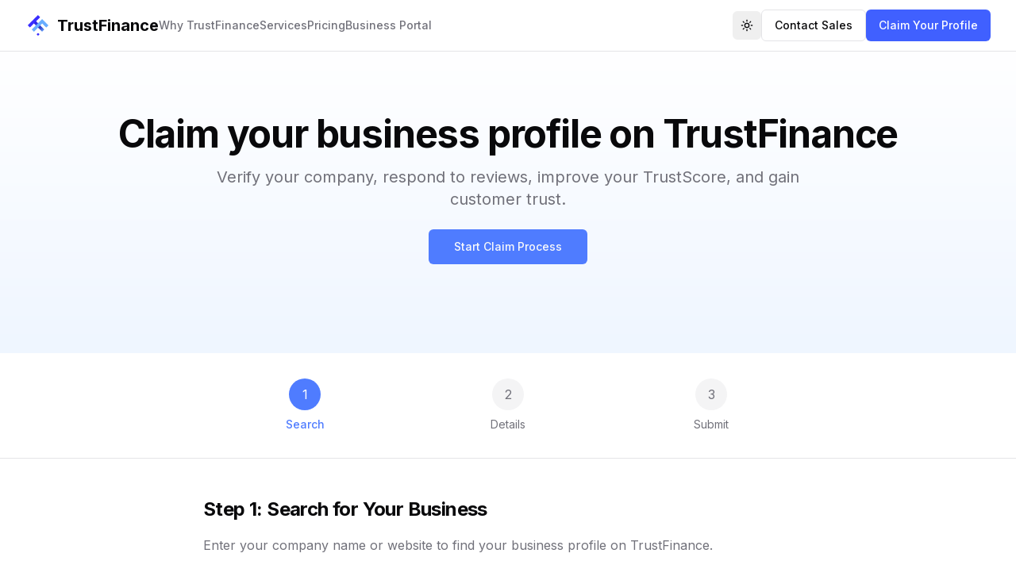

--- FILE ---
content_type: text/html; charset=utf-8
request_url: https://business.trustfinance.com/claim?domain=2a-m.com
body_size: 3264
content:
<!DOCTYPE html><html lang="en"><head><meta charSet="utf-8"/><meta name="viewport" content="width=device-width, initial-scale=1"/><link rel="preload" href="/_next/static/media/e4af272ccee01ff0-s.p.woff2" as="font" crossorigin="" type="font/woff2"/><link rel="stylesheet" href="/_next/static/css/7e7d96b1e6991756.css" data-precedence="next"/><link rel="stylesheet" href="/_next/static/css/9bdcd9fbb61e8d01.css" data-precedence="next"/><link rel="preload" as="script" fetchPriority="low" href="/_next/static/chunks/webpack-11204505e593cfa4.js"/><script src="/_next/static/chunks/4bd1b696-4b0f7518a463c96c.js" async=""></script><script src="/_next/static/chunks/684-d3dd91eb934e38c1.js" async=""></script><script src="/_next/static/chunks/main-app-86201a5c7b6d811b.js" async=""></script><script src="/_next/static/chunks/app/layout-6171eb4417863423.js" async=""></script><script src="/_next/static/chunks/992-31a7168c9ac57cf7.js" async=""></script><script src="/_next/static/chunks/369-95649a6e1a98af7e.js" async=""></script><script src="/_next/static/chunks/424-fcf8d2d254940da4.js" async=""></script><script src="/_next/static/chunks/250-4ee0c12880627cfc.js" async=""></script><script src="/_next/static/chunks/248-57885525c1205ef2.js" async=""></script><script src="/_next/static/chunks/144-5bc41b999288e7e4.js" async=""></script><script src="/_next/static/chunks/app/claim/page-f7d0ad5b21f77cf6.js" async=""></script><meta name="next-size-adjust" content=""/><title>TrustFinance - AI-Powered Reputation Engine for Financial Companies</title><meta name="description" content="Build Trust with Technology. TrustFinance helps financial companies manage reviews, amplify trust, and grow their brand in an era where trust is everything."/><meta name="generator" content="v0.dev"/><link rel="icon" href="/favicon.ico" type="image/x-icon" sizes="256x256"/><script src="/_next/static/chunks/polyfills-42372ed130431b0a.js" noModule=""></script></head><body class="__className_f367f3"><noscript><iframe src="https://www.googletagmanager.com/ns.html?id=GTM-PF5ZLGH" height="0" width="0" style="display:none;visibility:hidden"></iframe></noscript><script>((e,t,r,n,o,a,i,u)=>{let l=document.documentElement,s=["light","dark"];function c(t){var r;(Array.isArray(e)?e:[e]).forEach(e=>{let r="class"===e,n=r&&a?o.map(e=>a[e]||e):o;r?(l.classList.remove(...n),l.classList.add(a&&a[t]?a[t]:t)):l.setAttribute(e,t)}),r=t,u&&s.includes(r)&&(l.style.colorScheme=r)}if(n)c(n);else try{let e=localStorage.getItem(t)||r,n=i&&"system"===e?window.matchMedia("(prefers-color-scheme: dark)").matches?"dark":"light":e;c(n)}catch(e){}})("class","theme","light",null,["light","dark"],null,true,true)</script><!--$!--><template data-dgst="BAILOUT_TO_CLIENT_SIDE_RENDERING"></template><!--/$--><script src="/_next/static/chunks/webpack-11204505e593cfa4.js" async=""></script><script>(self.__next_f=self.__next_f||[]).push([0])</script><script>self.__next_f.push([1,"1:\"$Sreact.fragment\"\n2:I[9243,[\"177\",\"static/chunks/app/layout-6171eb4417863423.js\"],\"\"]\n3:I[9304,[\"177\",\"static/chunks/app/layout-6171eb4417863423.js\"],\"ThemeProvider\"]\n4:I[7555,[],\"\"]\n5:I[1295,[],\"\"]\n6:I[894,[],\"ClientPageRoot\"]\n7:I[9295,[\"992\",\"static/chunks/992-31a7168c9ac57cf7.js\",\"369\",\"static/chunks/369-95649a6e1a98af7e.js\",\"424\",\"static/chunks/424-fcf8d2d254940da4.js\",\"250\",\"static/chunks/250-4ee0c12880627cfc.js\",\"248\",\"static/chunks/248-57885525c1205ef2.js\",\"144\",\"static/chunks/144-5bc41b999288e7e4.js\",\"69\",\"static/chunks/app/claim/page-f7d0ad5b21f77cf6.js\"],\"default\"]\na:I[9665,[],\"OutletBoundary\"]\nd:I[9665,[],\"ViewportBoundary\"]\nf:I[9665,[],\"MetadataBoundary\"]\n11:I[6614,[],\"\"]\n:HL[\"/_next/static/media/e4af272ccee01ff0-s.p.woff2\",\"font\",{\"crossOrigin\":\"\",\"type\":\"font/woff2\"}]\n:HL[\"/_next/static/css/7e7d96b1e6991756.css\",\"style\"]\n:HL[\"/_next/static/css/9bdcd9fbb61e8d01.css\",\"style\"]\n"])</script><script>self.__next_f.push([1,"0:{\"P\":null,\"b\":\"OpHMiEHi5uWNWfzZHAcr8\",\"p\":\"\",\"c\":[\"\",\"claim\"],\"i\":false,\"f\":[[[\"\",{\"children\":[\"claim\",{\"children\":[\"__PAGE__\",{}]}]},\"$undefined\",\"$undefined\",true],[\"\",[\"$\",\"$1\",\"c\",{\"children\":[[[\"$\",\"link\",\"0\",{\"rel\":\"stylesheet\",\"href\":\"/_next/static/css/7e7d96b1e6991756.css\",\"precedence\":\"next\",\"crossOrigin\":\"$undefined\",\"nonce\":\"$undefined\"}],[\"$\",\"link\",\"1\",{\"rel\":\"stylesheet\",\"href\":\"/_next/static/css/9bdcd9fbb61e8d01.css\",\"precedence\":\"next\",\"crossOrigin\":\"$undefined\",\"nonce\":\"$undefined\"}]],[\"$\",\"html\",null,{\"lang\":\"en\",\"suppressHydrationWarning\":true,\"children\":[[\"$\",\"head\",null,{\"children\":[\"$\",\"$L2\",null,{\"id\":\"gtm-script\",\"strategy\":\"afterInteractive\",\"dangerouslySetInnerHTML\":{\"__html\":\"\\n          (function(w,d,s,l,i){w[l]=w[l]||[];w[l].push({'gtm.start':\\n          new Date().getTime(),event:'gtm.js'});var f=d.getElementsByTagName(s)[0],\\n          j=d.createElement(s),dl=l!='dataLayer'?'\u0026l='+l:'';j.async=true;j.src=\\n          'https://www.googletagmanager.com/gtm.js?id='+i+dl;f.parentNode.insertBefore(j,f);\\n          })(window,document,'script','dataLayer','GTM-PF5ZLGH');\\n        \"}}]}],[\"$\",\"body\",null,{\"className\":\"__className_f367f3\",\"children\":[[\"$\",\"noscript\",null,{\"children\":[\"$\",\"iframe\",null,{\"src\":\"https://www.googletagmanager.com/ns.html?id=GTM-PF5ZLGH\",\"height\":\"0\",\"width\":\"0\",\"style\":{\"display\":\"none\",\"visibility\":\"hidden\"}}]}],[\"$\",\"$L3\",null,{\"attribute\":\"class\",\"defaultTheme\":\"light\",\"enableSystem\":true,\"disableTransitionOnChange\":true,\"children\":[\"$\",\"$L4\",null,{\"parallelRouterKey\":\"children\",\"error\":\"$undefined\",\"errorStyles\":\"$undefined\",\"errorScripts\":\"$undefined\",\"template\":[\"$\",\"$L5\",null,{}],\"templateStyles\":\"$undefined\",\"templateScripts\":\"$undefined\",\"notFound\":[[[\"$\",\"title\",null,{\"children\":\"404: This page could not be found.\"}],[\"$\",\"div\",null,{\"style\":{\"fontFamily\":\"system-ui,\\\"Segoe UI\\\",Roboto,Helvetica,Arial,sans-serif,\\\"Apple Color Emoji\\\",\\\"Segoe UI Emoji\\\"\",\"height\":\"100vh\",\"textAlign\":\"center\",\"display\":\"flex\",\"flexDirection\":\"column\",\"alignItems\":\"center\",\"justifyContent\":\"center\"},\"children\":[\"$\",\"div\",null,{\"children\":[[\"$\",\"style\",null,{\"dangerouslySetInnerHTML\":{\"__html\":\"body{color:#000;background:#fff;margin:0}.next-error-h1{border-right:1px solid rgba(0,0,0,.3)}@media (prefers-color-scheme:dark){body{color:#fff;background:#000}.next-error-h1{border-right:1px solid rgba(255,255,255,.3)}}\"}}],[\"$\",\"h1\",null,{\"className\":\"next-error-h1\",\"style\":{\"display\":\"inline-block\",\"margin\":\"0 20px 0 0\",\"padding\":\"0 23px 0 0\",\"fontSize\":24,\"fontWeight\":500,\"verticalAlign\":\"top\",\"lineHeight\":\"49px\"},\"children\":404}],[\"$\",\"div\",null,{\"style\":{\"display\":\"inline-block\"},\"children\":[\"$\",\"h2\",null,{\"style\":{\"fontSize\":14,\"fontWeight\":400,\"lineHeight\":\"49px\",\"margin\":0},\"children\":\"This page could not be found.\"}]}]]}]}]],[]],\"forbidden\":\"$undefined\",\"unauthorized\":\"$undefined\"}]}]]}]]}]]}],{\"children\":[\"claim\",[\"$\",\"$1\",\"c\",{\"children\":[null,[\"$\",\"$L4\",null,{\"parallelRouterKey\":\"children\",\"error\":\"$undefined\",\"errorStyles\":\"$undefined\",\"errorScripts\":\"$undefined\",\"template\":[\"$\",\"$L5\",null,{}],\"templateStyles\":\"$undefined\",\"templateScripts\":\"$undefined\",\"notFound\":\"$undefined\",\"forbidden\":\"$undefined\",\"unauthorized\":\"$undefined\"}]]}],{\"children\":[\"__PAGE__\",[\"$\",\"$1\",\"c\",{\"children\":[[\"$\",\"$L6\",null,{\"Component\":\"$7\",\"searchParams\":{},\"params\":{},\"promises\":[\"$@8\",\"$@9\"]}],\"$undefined\",null,[\"$\",\"$La\",null,{\"children\":[\"$Lb\",\"$Lc\",null]}]]}],{},null,false]},[null,[],[]],false]},null,false],[\"$\",\"$1\",\"h\",{\"children\":[null,[\"$\",\"$1\",\"mjRlWaVmwg6Hex0oqReQj\",{\"children\":[[\"$\",\"$Ld\",null,{\"children\":\"$Le\"}],[\"$\",\"meta\",null,{\"name\":\"next-size-adjust\",\"content\":\"\"}]]}],[\"$\",\"$Lf\",null,{\"children\":\"$L10\"}]]}],false]],\"m\":\"$undefined\",\"G\":[\"$11\",\"$undefined\"],\"s\":false,\"S\":true}\n"])</script><script>self.__next_f.push([1,"8:{}\n9:{}\n"])</script><script>self.__next_f.push([1,"e:[[\"$\",\"meta\",\"0\",{\"charSet\":\"utf-8\"}],[\"$\",\"meta\",\"1\",{\"name\":\"viewport\",\"content\":\"width=device-width, initial-scale=1\"}]]\nb:null\n"])</script><script>self.__next_f.push([1,"c:null\n10:[[\"$\",\"title\",\"0\",{\"children\":\"TrustFinance - AI-Powered Reputation Engine for Financial Companies\"}],[\"$\",\"meta\",\"1\",{\"name\":\"description\",\"content\":\"Build Trust with Technology. TrustFinance helps financial companies manage reviews, amplify trust, and grow their brand in an era where trust is everything.\"}],[\"$\",\"meta\",\"2\",{\"name\":\"generator\",\"content\":\"v0.dev\"}],[\"$\",\"link\",\"3\",{\"rel\":\"icon\",\"href\":\"/favicon.ico\",\"type\":\"image/x-icon\",\"sizes\":\"256x256\"}]]\n"])</script><script>(function(){function c(){var b=a.contentDocument||a.contentWindow.document;if(b){var d=b.createElement('script');d.innerHTML="window.__CF$cv$params={r:'9c58d3a69b28c69c',t:'MTc2OTY5MDcyNw=='};var a=document.createElement('script');a.src='/cdn-cgi/challenge-platform/scripts/jsd/main.js';document.getElementsByTagName('head')[0].appendChild(a);";b.getElementsByTagName('head')[0].appendChild(d)}}if(document.body){var a=document.createElement('iframe');a.height=1;a.width=1;a.style.position='absolute';a.style.top=0;a.style.left=0;a.style.border='none';a.style.visibility='hidden';document.body.appendChild(a);if('loading'!==document.readyState)c();else if(window.addEventListener)document.addEventListener('DOMContentLoaded',c);else{var e=document.onreadystatechange||function(){};document.onreadystatechange=function(b){e(b);'loading'!==document.readyState&&(document.onreadystatechange=e,c())}}}})();</script><script defer src="https://static.cloudflareinsights.com/beacon.min.js/vcd15cbe7772f49c399c6a5babf22c1241717689176015" integrity="sha512-ZpsOmlRQV6y907TI0dKBHq9Md29nnaEIPlkf84rnaERnq6zvWvPUqr2ft8M1aS28oN72PdrCzSjY4U6VaAw1EQ==" data-cf-beacon='{"version":"2024.11.0","token":"70bb19fd0ace41cfbed33f8bdd314820","r":1,"server_timing":{"name":{"cfCacheStatus":true,"cfEdge":true,"cfExtPri":true,"cfL4":true,"cfOrigin":true,"cfSpeedBrain":true},"location_startswith":null}}' crossorigin="anonymous"></script>
</body></html>

--- FILE ---
content_type: application/javascript; charset=UTF-8
request_url: https://business.trustfinance.com/_next/static/chunks/app/contact/page-85496c5c10819e9a.js
body_size: 6011
content:
(self.webpackChunk_N_E=self.webpackChunk_N_E||[]).push([[977],{1150:(e,s,a)=>{Promise.resolve().then(a.bind(a,8966))},4964:(e,s,a)=>{"use strict";a.d(s,{Xi:()=>c,av:()=>o,j7:()=>d,tU:()=>n});var r=a(5155),l=a(2115),t=a(64),i=a(3999);let n=t.bL,d=l.forwardRef((e,s)=>{let{className:a,...l}=e;return(0,r.jsx)(t.B8,{ref:s,className:(0,i.cn)("inline-flex h-10 items-center justify-center rounded-md bg-muted p-1 text-muted-foreground",a),...l})});d.displayName=t.B8.displayName;let c=l.forwardRef((e,s)=>{let{className:a,...l}=e;return(0,r.jsx)(t.l9,{ref:s,className:(0,i.cn)("inline-flex items-center justify-center whitespace-nowrap rounded-sm px-3 py-1.5 text-sm font-medium ring-offset-background transition-all focus-visible:outline-none focus-visible:ring-2 focus-visible:ring-ring focus-visible:ring-offset-2 disabled:pointer-events-none disabled:opacity-50 data-[state=active]:bg-background data-[state=active]:text-foreground data-[state=active]:shadow-sm",a),...l})});c.displayName=t.l9.displayName;let o=l.forwardRef((e,s)=>{let{className:a,...l}=e;return(0,r.jsx)(t.UC,{ref:s,className:(0,i.cn)("mt-2 ring-offset-background focus-visible:outline-none focus-visible:ring-2 focus-visible:ring-ring focus-visible:ring-offset-2",a),...l})});o.displayName=t.UC.displayName},5139:(e,s,a)=>{"use strict";a.d(s,{S:()=>d});var r=a(5155),l=a(2115),t=a(6981),i=a(5196),n=a(3999);let d=l.forwardRef((e,s)=>{let{className:a,...l}=e;return(0,r.jsx)(t.bL,{ref:s,className:(0,n.cn)("peer h-4 w-4 shrink-0 rounded-sm border border-primary ring-offset-background focus-visible:outline-none focus-visible:ring-2 focus-visible:ring-ring focus-visible:ring-offset-2 disabled:cursor-not-allowed disabled:opacity-50 data-[state=checked]:bg-primary data-[state=checked]:text-primary-foreground",a),...l,children:(0,r.jsx)(t.C1,{className:(0,n.cn)("flex items-center justify-center text-current"),children:(0,r.jsx)(i.A,{className:"h-4 w-4"})})})});d.displayName=t.bL.displayName},5784:(e,s,a)=>{"use strict";a.d(s,{bq:()=>x,eb:()=>p,gC:()=>f,l6:()=>o,yv:()=>m});var r=a(5155),l=a(2115),t=a(2697),i=a(6474),n=a(7863),d=a(5196),c=a(3999);let o=t.bL;t.YJ;let m=t.WT,x=l.forwardRef((e,s)=>{let{className:a,children:l,...n}=e;return(0,r.jsxs)(t.l9,{ref:s,className:(0,c.cn)("flex h-10 w-full items-center justify-between rounded-md border border-input bg-background px-3 py-2 text-sm ring-offset-background placeholder:text-muted-foreground focus:outline-none focus:ring-2 focus:ring-ring focus:ring-offset-2 disabled:cursor-not-allowed disabled:opacity-50 [&>span]:line-clamp-1",a),...n,children:[l,(0,r.jsx)(t.In,{asChild:!0,children:(0,r.jsx)(i.A,{className:"h-4 w-4 opacity-50"})})]})});x.displayName=t.l9.displayName;let u=l.forwardRef((e,s)=>{let{className:a,...l}=e;return(0,r.jsx)(t.PP,{ref:s,className:(0,c.cn)("flex cursor-default items-center justify-center py-1",a),...l,children:(0,r.jsx)(n.A,{className:"h-4 w-4"})})});u.displayName=t.PP.displayName;let h=l.forwardRef((e,s)=>{let{className:a,...l}=e;return(0,r.jsx)(t.wn,{ref:s,className:(0,c.cn)("flex cursor-default items-center justify-center py-1",a),...l,children:(0,r.jsx)(i.A,{className:"h-4 w-4"})})});h.displayName=t.wn.displayName;let f=l.forwardRef((e,s)=>{let{className:a,children:l,position:i="popper",...n}=e;return(0,r.jsx)(t.ZL,{children:(0,r.jsxs)(t.UC,{ref:s,className:(0,c.cn)("relative z-50 max-h-96 min-w-[8rem] overflow-hidden rounded-md border bg-popover text-popover-foreground shadow-md data-[state=open]:animate-in data-[state=closed]:animate-out data-[state=closed]:fade-out-0 data-[state=open]:fade-in-0 data-[state=closed]:zoom-out-95 data-[state=open]:zoom-in-95 data-[side=bottom]:slide-in-from-top-2 data-[side=left]:slide-in-from-right-2 data-[side=right]:slide-in-from-left-2 data-[side=top]:slide-in-from-bottom-2","popper"===i&&"data-[side=bottom]:translate-y-1 data-[side=left]:-translate-x-1 data-[side=right]:translate-x-1 data-[side=top]:-translate-y-1",a),position:i,...n,children:[(0,r.jsx)(u,{}),(0,r.jsx)(t.LM,{className:(0,c.cn)("p-1","popper"===i&&"h-[var(--radix-select-trigger-height)] w-full min-w-[var(--radix-select-trigger-width)]"),children:l}),(0,r.jsx)(h,{})]})})});f.displayName=t.UC.displayName,l.forwardRef((e,s)=>{let{className:a,...l}=e;return(0,r.jsx)(t.JU,{ref:s,className:(0,c.cn)("py-1.5 pl-8 pr-2 text-sm font-semibold",a),...l})}).displayName=t.JU.displayName;let p=l.forwardRef((e,s)=>{let{className:a,children:l,...i}=e;return(0,r.jsxs)(t.q7,{ref:s,className:(0,c.cn)("relative flex w-full cursor-default select-none items-center rounded-sm py-1.5 pl-8 pr-2 text-sm outline-none focus:bg-accent focus:text-accent-foreground data-[disabled]:pointer-events-none data-[disabled]:opacity-50",a),...i,children:[(0,r.jsx)("span",{className:"absolute left-2 flex h-3.5 w-3.5 items-center justify-center",children:(0,r.jsx)(t.VF,{children:(0,r.jsx)(d.A,{className:"h-4 w-4"})})}),(0,r.jsx)(t.p4,{children:l})]})});p.displayName=t.q7.displayName,l.forwardRef((e,s)=>{let{className:a,...l}=e;return(0,r.jsx)(t.wv,{ref:s,className:(0,c.cn)("-mx-1 my-1 h-px bg-muted",a),...l})}).displayName=t.wv.displayName},8145:(e,s,a)=>{"use strict";a.d(s,{E:()=>n});var r=a(5155);a(2115);var l=a(2085),t=a(3999);let i=(0,l.F)("inline-flex items-center rounded-full border px-2.5 py-0.5 text-xs font-semibold transition-colors focus:outline-none focus:ring-2 focus:ring-ring focus:ring-offset-2",{variants:{variant:{default:"border-transparent bg-primary text-primary-foreground hover:bg-primary/80",secondary:"border-transparent bg-secondary text-secondary-foreground hover:bg-secondary/80",destructive:"border-transparent bg-destructive text-destructive-foreground hover:bg-destructive/80",outline:"text-foreground"}},defaultVariants:{variant:"default"}});function n(e){let{className:s,variant:a,...l}=e;return(0,r.jsx)("div",{className:(0,t.cn)(i({variant:a}),s),...l})}},8482:(e,s,a)=>{"use strict";a.d(s,{BT:()=>c,Wu:()=>o,ZB:()=>d,Zp:()=>i,aR:()=>n,wL:()=>m});var r=a(5155),l=a(2115),t=a(3999);let i=l.forwardRef((e,s)=>{let{className:a,...l}=e;return(0,r.jsx)("div",{ref:s,className:(0,t.cn)("rounded-lg border bg-card text-card-foreground shadow-sm",a),...l})});i.displayName="Card";let n=l.forwardRef((e,s)=>{let{className:a,...l}=e;return(0,r.jsx)("div",{ref:s,className:(0,t.cn)("flex flex-col space-y-1.5 p-6",a),...l})});n.displayName="CardHeader";let d=l.forwardRef((e,s)=>{let{className:a,...l}=e;return(0,r.jsx)("div",{ref:s,className:(0,t.cn)("text-2xl font-semibold leading-none tracking-tight",a),...l})});d.displayName="CardTitle";let c=l.forwardRef((e,s)=>{let{className:a,...l}=e;return(0,r.jsx)("div",{ref:s,className:(0,t.cn)("text-sm text-muted-foreground",a),...l})});c.displayName="CardDescription";let o=l.forwardRef((e,s)=>{let{className:a,...l}=e;return(0,r.jsx)("div",{ref:s,className:(0,t.cn)("p-6 pt-0",a),...l})});o.displayName="CardContent";let m=l.forwardRef((e,s)=>{let{className:a,...l}=e;return(0,r.jsx)("div",{ref:s,className:(0,t.cn)("flex items-center p-6 pt-0",a),...l})});m.displayName="CardFooter"},8966:(e,s,a)=>{"use strict";a.r(s),a.d(s,{default:()=>q});var r=a(5155),l=a(2115),t=a(6874),i=a.n(t),n=a(646),d=a(9074),c=a(1264),o=a(1007),m=a(8136),x=a(9420),u=a(741),h=a(1497),f=a(9869),p=a(4186),g=a(8564),j=a(5525),b=a(3052),N=a(9037),v=a(7580),y=a(7168),w=a(9852),k=a(9474),C=a(5139),S=a(8482),A=a(8145),T=a(4964),F=a(5784),D=a(4644),R=a(7746);function q(){let[e,s]=(0,l.useState)("contact"),[a,t]=(0,l.useState)(!1),[q,O]=(0,l.useState)({fullName:"",companyName:"",email:"",phone:"",industry:"",traffic:"",interests:{trustScore:!1,claimProfile:!1,addOns:!1,sponsorship:!1,reviewCollection:!1,comparisonTool:!1},message:"",wantDemo:!1}),[L,P]=(0,l.useState)(null),z=e=>{let{name:s,value:a}=e.target;O({...q,[s]:a})},B=(e,s)=>{O({...q,[e]:s})},W=(e,s)=>{"wantDemo"===e?O({...q,wantDemo:s}):O({...q,interests:{...q.interests,[e]:s}})};return a?(0,r.jsxs)("div",{className:"flex min-h-screen flex-col",children:[(0,r.jsx)(D.Header,{}),(0,r.jsx)("main",{className:"flex-1",children:(0,r.jsx)("section",{className:"py-20 bg-white dark:bg-gray-950",children:(0,r.jsx)("div",{className:"container",children:(0,r.jsxs)("div",{className:"max-w-3xl mx-auto text-center",children:[(0,r.jsx)("div",{className:"inline-flex items-center justify-center w-20 h-20 rounded-full bg-green-100 dark:bg-green-900/30 mb-6",children:(0,r.jsx)(n.A,{className:"h-10 w-10 text-green-600"})}),(0,r.jsx)("h1",{className:"text-4xl font-bold mb-4",children:"\uD83C\uDF89 Thanks for reaching out!"}),(0,r.jsx)("p",{className:"text-xl text-muted-foreground mb-8",children:"Our team will get back to you within 24 hours to schedule a personalized session."}),(0,r.jsxs)("div",{className:"flex flex-col sm:flex-row gap-4 justify-center",children:[(0,r.jsx)(y.$,{size:"lg",asChild:!0,children:(0,r.jsx)(i(),{href:"/",children:"↩️ Back to Homepage"})}),(0,r.jsx)(y.$,{size:"lg",variant:"outline",className:"gap-2 bg-transparent",children:"\uD83D\uDCC4 Download Brochure"}),(0,r.jsx)(y.$,{size:"lg",variant:"secondary",asChild:!0,children:(0,r.jsx)(i(),{href:"/claim",children:"\uD83C\uDFAF Claim Your Profile"})})]})]})})})}),(0,r.jsx)(R.w,{})]}):(0,r.jsxs)("div",{className:"flex min-h-screen flex-col",children:[(0,r.jsx)(D.Header,{}),(0,r.jsxs)("main",{className:"flex-1",children:[(0,r.jsxs)("section",{className:"relative overflow-hidden bg-gradient-to-b from-background to-blue-50 dark:from-background dark:to-blue-950/20 py-20",children:[(0,r.jsx)("div",{className:"absolute inset-0 bg-grid-slate-200/50 [mask-image:linear-gradient(0deg,white,transparent)] dark:bg-grid-slate-700/25"}),(0,r.jsx)("div",{className:"container relative",children:(0,r.jsxs)("div",{className:"text-center mb-8",children:[(0,r.jsx)(A.E,{className:"mb-4 bg-primary/10 text-primary hover:bg-primary/20 border-none",children:"Contact Us"}),(0,r.jsx)("h1",{className:"text-4xl md:text-5xl font-bold mb-4",children:"Let's grow your reputation — together."}),(0,r.jsx)("p",{className:"text-xl text-muted-foreground max-w-3xl mx-auto mb-6",children:"Tell us what you need. Our team will help you craft the right solution to build trust and drive results."}),(0,r.jsx)("p",{className:"text-lg font-medium mb-8",children:"\uD83D\uDCE3 Talk to a reputation advisor. See how TrustFinance can work for your specific case."}),(0,r.jsxs)("div",{className:"flex flex-col sm:flex-row gap-4 justify-center",children:[(0,r.jsxs)(y.$,{size:"lg",className:"gap-2",onClick:()=>s("demo"),children:[(0,r.jsx)(d.A,{className:"h-5 w-5"})," Book a Demo"]}),(0,r.jsxs)(y.$,{size:"lg",variant:"outline",className:"gap-2 bg-transparent",onClick:()=>s("contact"),children:[(0,r.jsx)(c.A,{className:"h-5 w-5"})," Contact Sales"]})]})]})})]}),(0,r.jsx)("section",{className:"py-16 bg-white dark:bg-gray-950",children:(0,r.jsx)("div",{className:"container",children:(0,r.jsxs)("div",{className:"grid md:grid-cols-3 gap-8 max-w-6xl mx-auto",children:[(0,r.jsxs)("div",{className:"md:col-span-2",children:[(0,r.jsxs)(T.tU,{value:e,onValueChange:s,className:"w-full",children:[(0,r.jsxs)(T.j7,{className:"grid w-full grid-cols-2 mb-8",children:[(0,r.jsx)(T.Xi,{value:"contact",children:"Contact Sales"}),(0,r.jsx)(T.Xi,{value:"demo",children:"Book a Demo"})]}),(0,r.jsx)(T.av,{value:"contact",children:(0,r.jsx)(S.Zp,{children:(0,r.jsxs)(S.Wu,{className:"p-6",children:[(0,r.jsx)("h2",{className:"text-2xl font-bold mb-6",children:"Contact Form"}),(0,r.jsxs)("form",{onSubmit:e=>{e.preventDefault(),console.log("Form submitted:",q),console.log("File uploaded:",L),t(!0)},children:[(0,r.jsxs)("div",{className:"grid grid-cols-1 md:grid-cols-2 gap-6 mb-6",children:[(0,r.jsxs)("div",{className:"space-y-2",children:[(0,r.jsxs)("label",{className:"text-sm font-medium flex items-center gap-2",children:[(0,r.jsx)(o.A,{className:"h-4 w-4 text-muted-foreground"}),"Full Name ",(0,r.jsx)("span",{className:"text-red-500",children:"*"})]}),(0,r.jsx)(w.p,{name:"fullName",value:q.fullName,onChange:z,placeholder:"John Smith",required:!0})]}),(0,r.jsxs)("div",{className:"space-y-2",children:[(0,r.jsxs)("label",{className:"text-sm font-medium flex items-center gap-2",children:[(0,r.jsx)(m.A,{className:"h-4 w-4 text-muted-foreground"}),"Company Name ",(0,r.jsx)("span",{className:"text-red-500",children:"*"})]}),(0,r.jsx)(w.p,{name:"companyName",value:q.companyName,onChange:z,placeholder:"Your Company Ltd.",required:!0})]})]}),(0,r.jsxs)("div",{className:"grid grid-cols-1 md:grid-cols-2 gap-6 mb-6",children:[(0,r.jsxs)("div",{className:"space-y-2",children:[(0,r.jsxs)("label",{className:"text-sm font-medium flex items-center gap-2",children:[(0,r.jsx)(c.A,{className:"h-4 w-4 text-muted-foreground"}),"Work Email ",(0,r.jsx)("span",{className:"text-red-500",children:"*"})]}),(0,r.jsx)(w.p,{name:"email",type:"email",value:q.email,onChange:z,placeholder:"you@company.com",required:!0}),(0,r.jsx)("p",{className:"text-xs text-muted-foreground",children:"Preferably corporate domain"})]}),(0,r.jsxs)("div",{className:"space-y-2",children:[(0,r.jsxs)("label",{className:"text-sm font-medium flex items-center gap-2",children:[(0,r.jsx)(x.A,{className:"h-4 w-4 text-muted-foreground"}),"Phone Number (Optional)"]}),(0,r.jsx)(w.p,{name:"phone",value:q.phone,onChange:z,placeholder:"+1 (555) 123-4567"})]})]}),(0,r.jsxs)("div",{className:"grid grid-cols-1 md:grid-cols-2 gap-6 mb-6",children:[(0,r.jsxs)("div",{className:"space-y-2",children:[(0,r.jsxs)("label",{className:"text-sm font-medium flex items-center gap-2",children:[(0,r.jsx)(m.A,{className:"h-4 w-4 text-muted-foreground"}),"Industry ",(0,r.jsx)("span",{className:"text-red-500",children:"*"})]}),(0,r.jsxs)(F.l6,{value:q.industry,onValueChange:e=>B("industry",e),required:!0,children:[(0,r.jsx)(F.bq,{children:(0,r.jsx)(F.yv,{placeholder:"Select your industry"})}),(0,r.jsxs)(F.gC,{children:[(0,r.jsx)(F.eb,{value:"forex",children:"Forex Broker"}),(0,r.jsx)(F.eb,{value:"fintech",children:"Fintech"}),(0,r.jsx)(F.eb,{value:"compliance",children:"Compliance"}),(0,r.jsx)(F.eb,{value:"other",children:"Other"})]})]})]}),(0,r.jsxs)("div",{className:"space-y-2",children:[(0,r.jsxs)("label",{className:"text-sm font-medium flex items-center gap-2",children:[(0,r.jsx)(u.A,{className:"h-4 w-4 text-muted-foreground"}),"Monthly Website Traffic"]}),(0,r.jsxs)(F.l6,{value:q.traffic,onValueChange:e=>B("traffic",e),children:[(0,r.jsx)(F.bq,{children:(0,r.jsx)(F.yv,{placeholder:"Select traffic volume"})}),(0,r.jsxs)(F.gC,{children:[(0,r.jsx)(F.eb,{value:"less-5k",children:"Less than 5,000 visitors"}),(0,r.jsx)(F.eb,{value:"5k-20k",children:"5,000 - 20,000 visitors"}),(0,r.jsx)(F.eb,{value:"20k-50k",children:"20,000 - 50,000 visitors"}),(0,r.jsx)(F.eb,{value:"50k-100k",children:"50,000 - 100,000 visitors"}),(0,r.jsx)(F.eb,{value:"more-100k",children:"More than 100,000 visitors"})]})]})]})]}),(0,r.jsxs)("div",{className:"mb-6",children:[(0,r.jsx)("label",{className:"text-sm font-medium mb-2 block",children:"What are you interested in? (Select all that apply)"}),(0,r.jsxs)("div",{className:"grid grid-cols-1 md:grid-cols-2 gap-3",children:[(0,r.jsxs)("div",{className:"flex items-center space-x-2",children:[(0,r.jsx)(C.S,{id:"trustScore",checked:q.interests.trustScore,onCheckedChange:e=>W("trustScore",e)}),(0,r.jsx)("label",{htmlFor:"trustScore",className:"text-sm font-medium leading-none peer-disabled:cursor-not-allowed peer-disabled:opacity-70",children:"TrustScore"})]}),(0,r.jsxs)("div",{className:"flex items-center space-x-2",children:[(0,r.jsx)(C.S,{id:"claimProfile",checked:q.interests.claimProfile,onCheckedChange:e=>W("claimProfile",e)}),(0,r.jsx)("label",{htmlFor:"claimProfile",className:"text-sm font-medium leading-none peer-disabled:cursor-not-allowed peer-disabled:opacity-70",children:"Claim Profile"})]}),(0,r.jsxs)("div",{className:"flex items-center space-x-2",children:[(0,r.jsx)(C.S,{id:"addOns",checked:q.interests.addOns,onCheckedChange:e=>W("addOns",e)}),(0,r.jsx)("label",{htmlFor:"addOns",className:"text-sm font-medium leading-none peer-disabled:cursor-not-allowed peer-disabled:opacity-70",children:"Add-ons"})]}),(0,r.jsxs)("div",{className:"flex items-center space-x-2",children:[(0,r.jsx)(C.S,{id:"sponsorship",checked:q.interests.sponsorship,onCheckedChange:e=>W("sponsorship",e)}),(0,r.jsx)("label",{htmlFor:"sponsorship",className:"text-sm font-medium leading-none peer-disabled:cursor-not-allowed peer-disabled:opacity-70",children:"Sponsorship"})]}),(0,r.jsxs)("div",{className:"flex items-center space-x-2",children:[(0,r.jsx)(C.S,{id:"reviewCollection",checked:q.interests.reviewCollection,onCheckedChange:e=>W("reviewCollection",e)}),(0,r.jsx)("label",{htmlFor:"reviewCollection",className:"text-sm font-medium leading-none peer-disabled:cursor-not-allowed peer-disabled:opacity-70",children:"Review Collection"})]}),(0,r.jsxs)("div",{className:"flex items-center space-x-2",children:[(0,r.jsx)(C.S,{id:"comparisonTool",checked:q.interests.comparisonTool,onCheckedChange:e=>W("comparisonTool",e)}),(0,r.jsx)("label",{htmlFor:"comparisonTool",className:"text-sm font-medium leading-none peer-disabled:cursor-not-allowed peer-disabled:opacity-70",children:"Comparison Tool"})]})]})]}),(0,r.jsxs)("div",{className:"mb-6",children:[(0,r.jsxs)("label",{className:"text-sm font-medium flex items-center gap-2 mb-2",children:[(0,r.jsx)(h.A,{className:"h-4 w-4 text-muted-foreground"}),"Message / Questions"]}),(0,r.jsx)(k.T,{name:"message",value:q.message,onChange:z,placeholder:"Tell us about your needs or ask any questions...",rows:4})]}),(0,r.jsxs)("div",{className:"mb-6",children:[(0,r.jsxs)("label",{className:"text-sm font-medium flex items-center gap-2 mb-2",children:[(0,r.jsx)(f.A,{className:"h-4 w-4 text-muted-foreground"}),"Attach File (optional)"]}),(0,r.jsx)(w.p,{type:"file",onChange:e=>{e.target.files&&e.target.files[0]&&P(e.target.files[0])},className:"cursor-pointer",accept:".pdf,.jpg,.jpeg,.png"}),(0,r.jsx)("p",{className:"text-xs text-muted-foreground mt-1",children:"PDF or Screenshot if needed (max 5MB)"})]}),(0,r.jsxs)("div",{className:"flex items-start space-x-2 mb-8",children:[(0,r.jsx)(C.S,{id:"wantDemo",checked:q.wantDemo,onCheckedChange:e=>W("wantDemo",e)}),(0,r.jsx)("label",{htmlFor:"wantDemo",className:"text-sm leading-none peer-disabled:cursor-not-allowed peer-disabled:opacity-70",children:"I want to receive a demo walkthrough with your marketing or compliance team."})]}),(0,r.jsx)(y.$,{type:"submit",size:"lg",className:"w-full",children:"Submit Request"})]})]})})}),(0,r.jsx)(T.av,{value:"demo",children:(0,r.jsx)(S.Zp,{children:(0,r.jsxs)(S.Wu,{className:"p-6",children:[(0,r.jsx)("h2",{className:"text-2xl font-bold mb-4",children:"Book a 20-minute session with a TrustFinance Advisor"}),(0,r.jsx)("p",{className:"text-muted-foreground mb-6",children:"Real human. Real help. Tailored to your goals."}),(0,r.jsxs)("div",{className:"bg-gray-50 dark:bg-gray-900 p-6 rounded-lg mb-6",children:[(0,r.jsx)("h3",{className:"font-medium mb-4",children:"Select a date and time that works for you"}),(0,r.jsx)("div",{className:"w-full bg-white dark:bg-gray-800 rounded-lg border overflow-hidden",style:{height:"600px"},children:(0,r.jsx)("iframe",{src:"https://calendar.google.com/calendar/appointments/schedules/AcZssZ1SMwpbqfsq3xo89S28CZjvOxPA8U-gtXIvbdVBIoSqE5OoqLgLJOSjlZEurYxRLRqRpzVcVmBq?gv=true",style:{border:0},width:"100%",height:"600",frameBorder:"0",title:"Schedule a Demo with TrustFinance",className:"rounded-lg"})})]}),(0,r.jsxs)("div",{className:"bg-blue-50 dark:bg-blue-900/20 p-4 rounded-lg",children:[(0,r.jsxs)("h3",{className:"font-medium flex items-center gap-2 mb-2",children:[(0,r.jsx)(p.A,{className:"h-5 w-5 text-blue-600"}),"What to expect"]}),(0,r.jsxs)("ul",{className:"text-sm space-y-1 list-disc pl-5",children:[(0,r.jsx)("li",{children:"20-minute personalized session"}),(0,r.jsx)("li",{children:"Walkthrough of features relevant to your business"}),(0,r.jsx)("li",{children:"Q&A with a TrustFinance specialist"}),(0,r.jsx)("li",{children:"Follow-up resources sent after the call"})]})]})]})})})]}),(0,r.jsxs)("div",{className:"mt-8 bg-gray-50 dark:bg-gray-900 p-6 rounded-lg",children:[(0,r.jsx)("h2",{className:"text-xl font-bold mb-4",children:"Need Help Fast?"}),(0,r.jsxs)("div",{className:"flex flex-col md:flex-row gap-6",children:[(0,r.jsxs)("div",{className:"flex-1",children:[(0,r.jsxs)("p",{className:"flex items-center gap-2 mb-2",children:[(0,r.jsx)(h.A,{className:"h-5 w-5 text-primary"}),(0,r.jsx)("span",{className:"font-medium",children:"Live chat available during business hours"})]}),(0,r.jsx)(y.$,{variant:"outline",className:"w-full bg-transparent",children:"Start Chat"})]}),(0,r.jsxs)("div",{className:"flex-1",children:[(0,r.jsxs)("p",{className:"flex items-center gap-2 mb-2",children:[(0,r.jsx)(c.A,{className:"h-5 w-5 text-primary"}),(0,r.jsx)("span",{className:"font-medium",children:"Or email us directly:"})]}),(0,r.jsx)("a",{href:"mailto:sales@trustfinance.com",className:"block text-center p-2 border rounded-md hover:bg-gray-100 dark:hover:bg-gray-800 transition-colors",children:"sales@trustfinance.com"})]})]})]})]}),(0,r.jsx)("div",{className:"md:col-span-1",children:(0,r.jsxs)("div",{className:"bg-white dark:bg-gray-800 border rounded-lg p-6 sticky top-24",children:[(0,r.jsx)("h2",{className:"text-xl font-bold mb-6",children:"Why Talk to Us?"}),(0,r.jsxs)("ul",{className:"space-y-4",children:[(0,r.jsxs)("li",{className:"flex gap-3",children:[(0,r.jsx)("div",{className:"flex-shrink-0 h-6 w-6 rounded-full bg-green-100 dark:bg-green-900/30 flex items-center justify-center",children:(0,r.jsx)(n.A,{className:"h-4 w-4 text-green-600"})}),(0,r.jsx)("span",{children:"Personalized plan for your business"})]}),(0,r.jsxs)("li",{className:"flex gap-3",children:[(0,r.jsx)("div",{className:"flex-shrink-0 h-6 w-6 rounded-full bg-green-100 dark:bg-green-900/30 flex items-center justify-center",children:(0,r.jsx)(n.A,{className:"h-4 w-4 text-green-600"})}),(0,r.jsx)("span",{children:"Walkthrough of how TrustFinance helps you win trust"})]}),(0,r.jsxs)("li",{className:"flex gap-3",children:[(0,r.jsx)("div",{className:"flex-shrink-0 h-6 w-6 rounded-full bg-green-100 dark:bg-green-900/30 flex items-center justify-center",children:(0,r.jsx)(n.A,{className:"h-4 w-4 text-green-600"})}),(0,r.jsx)("span",{children:"Get pricing, use cases, and results tailored to your region"})]}),(0,r.jsxs)("li",{className:"flex gap-3",children:[(0,r.jsx)("div",{className:"flex-shrink-0 h-6 w-6 rounded-full bg-green-100 dark:bg-green-900/30 flex items-center justify-center",children:(0,r.jsx)(n.A,{className:"h-4 w-4 text-green-600"})}),(0,r.jsx)("span",{children:"Learn how other brokers/fintechs use the platform"})]}),(0,r.jsxs)("li",{className:"flex gap-3",children:[(0,r.jsx)("div",{className:"flex-shrink-0 h-6 w-6 rounded-full bg-green-100 dark:bg-green-900/30 flex items-center justify-center",children:(0,r.jsx)(n.A,{className:"h-4 w-4 text-green-600"})}),(0,r.jsx)("span",{children:"No pushy sales — just helpful advice"})]})]}),(0,r.jsxs)("div",{className:"mt-8 pt-8 border-t",children:[(0,r.jsx)("h3",{className:"font-bold mb-4",children:"Success Stories"}),(0,r.jsxs)("div",{className:"space-y-4",children:[(0,r.jsxs)("div",{className:"flex gap-4 items-start",children:[(0,r.jsx)("div",{className:"w-12 h-12 rounded-full bg-gray-100 dark:bg-gray-700 flex items-center justify-center",children:(0,r.jsx)(g.A,{className:"h-6 w-6 text-yellow-500"})}),(0,r.jsxs)("div",{children:[(0,r.jsx)("p",{className:"text-sm",children:'"TrustFinance helped us increase conversions by 38% in just 3 months."'}),(0,r.jsx)("p",{className:"text-xs text-muted-foreground mt-1",children:"— Marketing Director, GTCFX"})]})]}),(0,r.jsxs)("div",{className:"flex gap-4 items-start",children:[(0,r.jsx)("div",{className:"w-12 h-12 rounded-full bg-gray-100 dark:bg-gray-700 flex items-center justify-center",children:(0,r.jsx)(j.A,{className:"h-6 w-6 text-primary"})}),(0,r.jsxs)("div",{children:[(0,r.jsx)("p",{className:"text-sm",children:'"Our TrustScore is now a key asset in all our sales presentations."'}),(0,r.jsx)("p",{className:"text-xs text-muted-foreground mt-1",children:"— CEO, Lirunex"})]})]})]})]}),(0,r.jsx)("div",{className:"mt-8",children:(0,r.jsxs)(i(),{href:"/clients",className:"flex items-center gap-1 text-primary hover:underline",children:["View more client stories ",(0,r.jsx)(b.A,{className:"h-4 w-4"})]})})]})})]})})}),(0,r.jsx)("section",{className:"py-16 bg-blue-50 dark:bg-gray-900",children:(0,r.jsxs)("div",{className:"container",children:[(0,r.jsxs)("div",{className:"text-center mb-12",children:[(0,r.jsx)("h2",{className:"text-3xl font-bold mb-4",children:"What Our Clients Say"}),(0,r.jsx)("p",{className:"text-lg text-muted-foreground max-w-2xl mx-auto",children:"Join thousands of financial companies who have transformed their online presence with TrustFinance."})]}),(0,r.jsx)("div",{className:"grid md:grid-cols-3 gap-8 max-w-5xl mx-auto",children:[{quote:"The team at TrustFinance understood our needs from day one. Their guidance was invaluable.",name:"Marketing Director",company:"RoboForex",icon:(0,r.jsx)(N.A,{className:"h-10 w-10 text-primary"})},{quote:"Not just a vendor, but a true partner in our growth journey. Highly recommend their team.",name:"CEO",company:"FBS Markets",icon:(0,r.jsx)(v.A,{className:"h-10 w-10 text-primary"})},{quote:"Their personalized approach made all the difference. We got exactly what we needed.",name:"Compliance Officer",company:"Lirunex",icon:(0,r.jsx)(j.A,{className:"h-10 w-10 text-primary"})}].map((e,s)=>(0,r.jsx)(S.Zp,{className:"bg-white dark:bg-gray-800 border-0 shadow-sm",children:(0,r.jsxs)(S.Wu,{className:"p-6",children:[(0,r.jsx)("div",{className:"mb-4",children:e.icon}),(0,r.jsxs)("p",{className:"italic mb-6",children:['"',e.quote,'"']}),(0,r.jsxs)("div",{children:[(0,r.jsx)("p",{className:"font-medium",children:e.name}),(0,r.jsx)("p",{className:"text-sm text-primary",children:e.company})]})]})},s))})]})}),(0,r.jsx)("section",{className:"py-20 bg-gradient-to-r from-primary/90 to-blue-600/90 text-white",children:(0,r.jsx)("div",{className:"container",children:(0,r.jsxs)("div",{className:"max-w-3xl mx-auto text-center",children:[(0,r.jsx)("h2",{className:"text-3xl md:text-4xl font-bold mb-6",children:"Ready to build trust that converts?"}),(0,r.jsx)("p",{className:"text-xl mb-8",children:"Let's start the conversation today."}),(0,r.jsxs)("div",{className:"flex flex-col sm:flex-row gap-4 justify-center",children:[(0,r.jsx)(y.$,{size:"lg",variant:"secondary",className:"gap-2",onClick:()=>{window.scrollTo({top:0,behavior:"smooth"}),s("contact")},children:"\uD83D\uDCE8 Contact Sales"}),(0,r.jsx)(y.$,{size:"lg",variant:"outline",className:"bg-transparent text-white border-white hover:bg-white/10 gap-2",onClick:()=>{window.scrollTo({top:0,behavior:"smooth"}),s("demo")},children:"\uD83D\uDCC5 Book a Demo"})]})]})})})]}),(0,r.jsx)(R.w,{})]})}},9474:(e,s,a)=>{"use strict";a.d(s,{T:()=>i});var r=a(5155),l=a(2115),t=a(3999);let i=l.forwardRef((e,s)=>{let{className:a,...l}=e;return(0,r.jsx)("textarea",{className:(0,t.cn)("flex min-h-[80px] w-full rounded-md border border-input bg-background px-3 py-2 text-base ring-offset-background placeholder:text-muted-foreground focus-visible:outline-none focus-visible:ring-2 focus-visible:ring-ring focus-visible:ring-offset-2 disabled:cursor-not-allowed disabled:opacity-50 md:text-sm",a),ref:s,...l})});i.displayName="Textarea"},9852:(e,s,a)=>{"use strict";a.d(s,{p:()=>i});var r=a(5155),l=a(2115),t=a(3999);let i=l.forwardRef((e,s)=>{let{className:a,type:l,...i}=e;return(0,r.jsx)("input",{type:l,className:(0,t.cn)("flex h-10 w-full rounded-md border border-input bg-background px-3 py-2 text-base ring-offset-background file:border-0 file:bg-transparent file:text-sm file:font-medium file:text-foreground placeholder:text-muted-foreground focus-visible:outline-none focus-visible:ring-2 focus-visible:ring-ring focus-visible:ring-offset-2 disabled:cursor-not-allowed disabled:opacity-50 md:text-sm",a),ref:s,...i})});i.displayName="Input"}},e=>{var s=s=>e(e.s=s);e.O(0,[992,369,424,250,248,981,144,441,684,358],()=>s(1150)),_N_E=e.O()}]);

--- FILE ---
content_type: text/x-component
request_url: https://business.trustfinance.com/why?_rsc=18i8b
body_size: 7031
content:
1:"$Sreact.fragment"
2:I[9243,["177","static/chunks/app/layout-6171eb4417863423.js"],""]
3:I[9304,["177","static/chunks/app/layout-6171eb4417863423.js"],"ThemeProvider"]
4:I[7555,[],""]
5:I[1295,[],""]
6:I[4644,["992","static/chunks/992-31a7168c9ac57cf7.js","369","static/chunks/369-95649a6e1a98af7e.js","207","static/chunks/207-460a19b23e373951.js","671","static/chunks/app/why/page-722c14ad14f62e24.js"],"Header"]
7:I[3063,["992","static/chunks/992-31a7168c9ac57cf7.js","369","static/chunks/369-95649a6e1a98af7e.js","207","static/chunks/207-460a19b23e373951.js","671","static/chunks/app/why/page-722c14ad14f62e24.js"],"Image"]
8:I[6874,["992","static/chunks/992-31a7168c9ac57cf7.js","369","static/chunks/369-95649a6e1a98af7e.js","207","static/chunks/207-460a19b23e373951.js","671","static/chunks/app/why/page-722c14ad14f62e24.js"],""]
a:I[9665,[],"OutletBoundary"]
d:I[9665,[],"ViewportBoundary"]
f:I[9665,[],"MetadataBoundary"]
11:I[6614,[],""]
:HL["/_next/static/media/e4af272ccee01ff0-s.p.woff2","font",{"crossOrigin":"","type":"font/woff2"}]
:HL["/_next/static/css/7e7d96b1e6991756.css","style"]
:HL["/_next/static/css/9bdcd9fbb61e8d01.css","style"]
9:T63b,M12.315 2c2.43 0 2.784.013 3.808.06 1.064.049 1.791.218 2.427.465a4.902 4.902 0 011.772 1.153 4.902 4.902 0 011.153 1.772c.247.636.416 1.363.465 2.427.048 1.067.06 1.407.06 4.123v.08c0 2.643-.012 2.987-.06 4.043-.049 1.064-.218 1.791-.465 2.427a4.902 4.902 0 01-1.153 1.772 4.902 4.902 0 01-1.772 1.153c-.636.247-1.363.416-2.427.465-1.067.048-1.407.06-4.123.06h-.08c-2.643 0-2.987-.012-4.043-.06-1.064-.049-1.791-.218-2.427-.465a4.902 4.902 0 01-1.772-1.153 4.902 4.902 0 01-1.153-1.772c-.247-.636-.416-1.363-.465-2.427-.047-1.024-.06-1.379-.06-3.808v-.63c0-2.43.013-2.784.06-3.808.049-1.064.218-1.791.465-2.427a4.902 4.902 0 011.153-1.772A4.902 4.902 0 015.45 2.525c.636-.247 1.363-.416 2.427-.465C8.901 2.013 9.256 2 11.685 2h.63zm-.081 1.802h-.468c-2.456 0-2.784.011-3.807.058-.975.045-1.504.207-1.857.344-.467.182-.8.398-1.15.748-.35.35-.566.683-.748 1.15-.137.353-.3.882-.344 1.857-.047 1.023-.058 1.351-.058 3.807v.468c0 2.456.011 2.784.058 3.807.045.975.207 1.504.344 1.857.182.466.399.8.748 1.15.35.35.683.566 1.15.748.353.137.882.3 1.857.344 1.054.048 1.37.058 4.041.058h.08c2.597 0 2.917-.01 3.96-.058.976-.045 1.505-.207 1.858-.344.466-.182.8-.398 1.15-.748.35-.35.566-.683.748-1.15.137-.353.3-.882.344-1.857.048-1.055.058-1.37.058-4.041v-.08c0-2.597-.01-2.917-.058-3.96-.045-.976-.207-1.505-.344-1.858a3.097 3.097 0 00-.748-1.15 3.098 3.098 0 00-1.15-.748c-.353-.137-.882-.3-1.857-.344-1.023-.047-1.351-.058-3.807-.058zM12 6.865a5.135 5.135 0 110 10.27 5.135 5.135 0 010-10.27zm0 1.802a3.333 3.333 0 100 6.666 3.333 3.333 0 000-6.666zm5.338-3.205a1.2 1.2 0 110 2.4 1.2 1.2 0 010-2.4z0:{"P":null,"b":"OpHMiEHi5uWNWfzZHAcr8","p":"","c":["","why"],"i":false,"f":[[["",{"children":["why",{"children":["__PAGE__",{}]}]},"$undefined","$undefined",true],["",["$","$1","c",{"children":[[["$","link","0",{"rel":"stylesheet","href":"/_next/static/css/7e7d96b1e6991756.css","precedence":"next","crossOrigin":"$undefined","nonce":"$undefined"}],["$","link","1",{"rel":"stylesheet","href":"/_next/static/css/9bdcd9fbb61e8d01.css","precedence":"next","crossOrigin":"$undefined","nonce":"$undefined"}]],["$","html",null,{"lang":"en","suppressHydrationWarning":true,"children":[["$","head",null,{"children":["$","$L2",null,{"id":"gtm-script","strategy":"afterInteractive","dangerouslySetInnerHTML":{"__html":"\n          (function(w,d,s,l,i){w[l]=w[l]||[];w[l].push({'gtm.start':\n          new Date().getTime(),event:'gtm.js'});var f=d.getElementsByTagName(s)[0],\n          j=d.createElement(s),dl=l!='dataLayer'?'&l='+l:'';j.async=true;j.src=\n          'https://www.googletagmanager.com/gtm.js?id='+i+dl;f.parentNode.insertBefore(j,f);\n          })(window,document,'script','dataLayer','GTM-PF5ZLGH');\n        "}}]}],["$","body",null,{"className":"__className_f367f3","children":[["$","noscript",null,{"children":["$","iframe",null,{"src":"https://www.googletagmanager.com/ns.html?id=GTM-PF5ZLGH","height":"0","width":"0","style":{"display":"none","visibility":"hidden"}}]}],["$","$L3",null,{"attribute":"class","defaultTheme":"light","enableSystem":true,"disableTransitionOnChange":true,"children":["$","$L4",null,{"parallelRouterKey":"children","error":"$undefined","errorStyles":"$undefined","errorScripts":"$undefined","template":["$","$L5",null,{}],"templateStyles":"$undefined","templateScripts":"$undefined","notFound":[[["$","title",null,{"children":"404: This page could not be found."}],["$","div",null,{"style":{"fontFamily":"system-ui,\"Segoe UI\",Roboto,Helvetica,Arial,sans-serif,\"Apple Color Emoji\",\"Segoe UI Emoji\"","height":"100vh","textAlign":"center","display":"flex","flexDirection":"column","alignItems":"center","justifyContent":"center"},"children":["$","div",null,{"children":[["$","style",null,{"dangerouslySetInnerHTML":{"__html":"body{color:#000;background:#fff;margin:0}.next-error-h1{border-right:1px solid rgba(0,0,0,.3)}@media (prefers-color-scheme:dark){body{color:#fff;background:#000}.next-error-h1{border-right:1px solid rgba(255,255,255,.3)}}"}}],["$","h1",null,{"className":"next-error-h1","style":{"display":"inline-block","margin":"0 20px 0 0","padding":"0 23px 0 0","fontSize":24,"fontWeight":500,"verticalAlign":"top","lineHeight":"49px"},"children":404}],["$","div",null,{"style":{"display":"inline-block"},"children":["$","h2",null,{"style":{"fontSize":14,"fontWeight":400,"lineHeight":"49px","margin":0},"children":"This page could not be found."}]}]]}]}]],[]],"forbidden":"$undefined","unauthorized":"$undefined"}]}]]}]]}]]}],{"children":["why",["$","$1","c",{"children":[null,["$","$L4",null,{"parallelRouterKey":"children","error":"$undefined","errorStyles":"$undefined","errorScripts":"$undefined","template":["$","$L5",null,{}],"templateStyles":"$undefined","templateScripts":"$undefined","notFound":"$undefined","forbidden":"$undefined","unauthorized":"$undefined"}]]}],{"children":["__PAGE__",["$","$1","c",{"children":[["$","div",null,{"className":"flex min-h-screen flex-col","children":[["$","$L6",null,{}],["$","main",null,{"className":"flex-1","children":[["$","section",null,{"className":"relative overflow-hidden bg-gradient-to-b from-background to-blue-50 dark:from-background dark:to-blue-950/20 py-20","children":[["$","div",null,{"className":"absolute inset-0 bg-grid-slate-200/50 [mask-image:linear-gradient(0deg,white,transparent)] dark:bg-grid-slate-700/25"}],["$","div",null,{"className":"container relative","children":["$","div",null,{"className":"text-center mb-8","children":[["$","div",null,{"className":"inline-flex items-center rounded-full border px-2.5 py-0.5 text-xs font-semibold transition-colors focus:outline-none focus:ring-2 focus:ring-ring focus:ring-offset-2 border-transparent mb-4 bg-primary/10 text-primary hover:bg-primary/20 border-none","children":"Why TrustFinance?"}],["$","h1",null,{"className":"text-4xl md:text-5xl font-bold mb-4","children":"Build Trust. Convert Faster. Win in the Financial Market."}],["$","p",null,{"className":"text-xl text-muted-foreground max-w-3xl mx-auto","children":"Why 180,000+ companies trust TrustFinance to power their reputation."}]]}]}]]}],["$","section",null,{"className":"py-20 bg-white dark:bg-gray-950","children":["$","div",null,{"className":"container","children":[["$","div",null,{"className":"grid md:grid-cols-2 gap-12 items-center mb-24","children":[["$","div",null,{"children":[["$","div",null,{"className":"inline-flex items-center gap-2 bg-primary/10 text-primary px-3 py-1 rounded-full text-sm font-medium mb-4","children":[["$","span",null,{"className":"w-6 h-6 rounded-full bg-primary text-white flex items-center justify-center text-xs font-bold","children":"1"}],"Industry-First TrustScore System"]}],["$","h2",null,{"className":"text-3xl font-bold mb-4","children":"Trust that can be measured."}],["$","p",null,{"className":"text-lg text-muted-foreground mb-6","children":"TrustFinance's proprietary TrustScore algorithm delivers a transparent, data-driven reputation score tailored for financial companies."}],["$","p",null,{"className":"text-lg text-muted-foreground mb-6","children":"Prevents fake reviews with real-time detection & manual moderation."}],["$","p",null,{"className":"text-lg text-muted-foreground mb-6","children":"Recognized as the \"Google of financial reputation.\""}],["$","ul",null,{"className":"space-y-3","children":[["$","li",null,{"className":"flex items-center gap-2","children":[["$","svg",null,{"ref":"$undefined","xmlns":"http://www.w3.org/2000/svg","width":24,"height":24,"viewBox":"0 0 24 24","fill":"none","stroke":"currentColor","strokeWidth":2,"strokeLinecap":"round","strokeLinejoin":"round","className":"lucide lucide-check h-5 w-5 text-green-500","children":[["$","path","1gmf2c",{"d":"M20 6 9 17l-5-5"}],"$undefined"]}],["$","span",null,{"children":"Verified by AI & human"}]]}],["$","li",null,{"className":"flex items-center gap-2","children":[["$","svg",null,{"ref":"$undefined","xmlns":"http://www.w3.org/2000/svg","width":24,"height":24,"viewBox":"0 0 24 24","fill":"none","stroke":"currentColor","strokeWidth":2,"strokeLinecap":"round","strokeLinejoin":"round","className":"lucide lucide-check h-5 w-5 text-green-500","children":[["$","path","1gmf2c",{"d":"M20 6 9 17l-5-5"}],"$undefined"]}],["$","span",null,{"children":"Review manipulation protection"}]]}],["$","li",null,{"className":"flex items-center gap-2","children":[["$","svg",null,{"ref":"$undefined","xmlns":"http://www.w3.org/2000/svg","width":24,"height":24,"viewBox":"0 0 24 24","fill":"none","stroke":"currentColor","strokeWidth":2,"strokeLinecap":"round","strokeLinejoin":"round","className":"lucide lucide-check h-5 w-5 text-green-500","children":[["$","path","1gmf2c",{"d":"M20 6 9 17l-5-5"}],"$undefined"]}],["$","span",null,{"children":"SEO-ready score display"}]]}]]}]]}],["$","div",null,{"className":"relative h-[400px] rounded-xl overflow-hidden shadow-xl","children":["$","$L7",null,{"src":"/images/why/01.png","alt":"TrustScore System","fill":true,"className":"object-cover"}]}]]}],["$","div",null,{"className":"grid md:grid-cols-2 gap-12 items-center mb-24 md:flex-row-reverse","children":[["$","div",null,{"className":"md:order-2","children":[["$","div",null,{"className":"inline-flex items-center gap-2 bg-primary/10 text-primary px-3 py-1 rounded-full text-sm font-medium mb-4","children":[["$","span",null,{"className":"w-6 h-6 rounded-full bg-primary text-white flex items-center justify-center text-xs font-bold","children":"2"}],"Reputation That Converts"]}],["$","h2",null,{"className":"text-3xl font-bold mb-4","children":"More than stars â€” it's your most powerful sales asset."}],["$","p",null,{"className":"text-lg text-muted-foreground mb-6","children":"Display verified client feedback across your site and sales materials."}],["$","p",null,{"className":"text-lg text-muted-foreground mb-6","children":"Use our Trust Widgets in emails, landing pages, or partner listings."}],["$","p",null,{"className":"text-lg text-muted-foreground mb-6","children":"Businesses using TrustFinance see up to 3Ã— higher B2B conversion rates."}],["$","div",null,{"className":"bg-blue-50 dark:bg-gray-800 p-4 rounded-lg border border-blue-100 dark:border-gray-700","children":[["$","div",null,{"className":"flex items-center gap-2 text-primary font-medium","children":[["$","svg",null,{"ref":"$undefined","xmlns":"http://www.w3.org/2000/svg","width":24,"height":24,"viewBox":"0 0 24 24","fill":"none","stroke":"currentColor","strokeWidth":2,"strokeLinecap":"round","strokeLinejoin":"round","className":"lucide lucide-star h-5 w-5 fill-yellow-400 text-yellow-400","children":[["$","path","r04s7s",{"d":"M11.525 2.295a.53.53 0 0 1 .95 0l2.31 4.679a2.123 2.123 0 0 0 1.595 1.16l5.166.756a.53.53 0 0 1 .294.904l-3.736 3.638a2.123 2.123 0 0 0-.611 1.878l.882 5.14a.53.53 0 0 1-.771.56l-4.618-2.428a2.122 2.122 0 0 0-1.973 0L6.396 21.01a.53.53 0 0 1-.77-.56l.881-5.139a2.122 2.122 0 0 0-.611-1.879L2.16 9.795a.53.53 0 0 1 .294-.906l5.165-.755a2.122 2.122 0 0 0 1.597-1.16z"}],"$undefined"]}],["$","span",null,{"children":"Success Metric:"}]]}],["$","p",null,{"className":"mt-2","children":"Companies with TrustScore above 8.5 see 40% higher conversion rates on average."}]]}]]}],["$","div",null,{"className":"relative h-[400px] rounded-xl overflow-hidden shadow-xl md:order-1","children":["$","$L7",null,{"src":"/images/why/02.png","alt":"Reputation Conversion","fill":true,"className":"object-cover"}]}]]}],["$","div",null,{"className":"grid md:grid-cols-2 gap-12 items-center mb-24","children":[["$","div",null,{"children":[["$","div",null,{"className":"inline-flex items-center gap-2 bg-primary/10 text-primary px-3 py-1 rounded-full text-sm font-medium mb-4","children":[["$","span",null,{"className":"w-6 h-6 rounded-full bg-primary text-white flex items-center justify-center text-xs font-bold","children":"3"}],"All-in-One Reputation Suite"]}],["$","h2",null,{"className":"text-3xl font-bold mb-4","children":"Everything you need in one platform."}],["$","ul",null,{"className":"space-y-4 mb-6","children":[["$","li",null,{"className":"flex items-start gap-3","children":[["$","div",null,{"className":"bg-primary/10 p-2 rounded-full mt-1","children":["$","svg",null,{"ref":"$undefined","xmlns":"http://www.w3.org/2000/svg","width":24,"height":24,"viewBox":"0 0 24 24","fill":"none","stroke":"currentColor","strokeWidth":2,"strokeLinecap":"round","strokeLinejoin":"round","className":"lucide lucide-check h-4 w-4 text-primary","children":[["$","path","1gmf2c",{"d":"M20 6 9 17l-5-5"}],"$undefined"]}]}],["$","div",null,{"children":["$","p",null,{"className":"font-medium","children":"Review collection (manual, widget, API)"}]}]]}],["$","li",null,{"className":"flex items-start gap-3","children":[["$","div",null,{"className":"bg-primary/10 p-2 rounded-full mt-1","children":["$","svg",null,{"ref":"$undefined","xmlns":"http://www.w3.org/2000/svg","width":24,"height":24,"viewBox":"0 0 24 24","fill":"none","stroke":"currentColor","strokeWidth":2,"strokeLinecap":"round","strokeLinejoin":"round","className":"lucide lucide-check h-4 w-4 text-primary","children":[["$","path","1gmf2c",{"d":"M20 6 9 17l-5-5"}],"$undefined"]}]}],["$","div",null,{"children":["$","p",null,{"className":"font-medium","children":"Centralized dashboard to manage and reply to reviews"}]}]]}],["$","li",null,{"className":"flex items-start gap-3","children":[["$","div",null,{"className":"bg-primary/10 p-2 rounded-full mt-1","children":["$","svg",null,{"ref":"$undefined","xmlns":"http://www.w3.org/2000/svg","width":24,"height":24,"viewBox":"0 0 24 24","fill":"none","stroke":"currentColor","strokeWidth":2,"strokeLinecap":"round","strokeLinejoin":"round","className":"lucide lucide-check h-4 w-4 text-primary","children":[["$","path","1gmf2c",{"d":"M20 6 9 17l-5-5"}],"$undefined"]}]}],["$","div",null,{"children":["$","p",null,{"className":"font-medium","children":"Automated post-service invitations & analytics"}]}]]}],["$","li",null,{"className":"flex items-start gap-3","children":[["$","div",null,{"className":"bg-primary/10 p-2 rounded-full mt-1","children":["$","svg",null,{"ref":"$undefined","xmlns":"http://www.w3.org/2000/svg","width":24,"height":24,"viewBox":"0 0 24 24","fill":"none","stroke":"currentColor","strokeWidth":2,"strokeLinecap":"round","strokeLinejoin":"round","className":"lucide lucide-check h-4 w-4 text-primary","children":[["$","path","1gmf2c",{"d":"M20 6 9 17l-5-5"}],"$undefined"]}]}],["$","div",null,{"children":["$","p",null,{"className":"font-medium","children":"Public business profile for SEO + lead generation"}]}]]}]]}],["$","div",null,{"className":"flex flex-wrap gap-3 mb-6","children":[["$","div",null,{"className":"inline-flex items-center rounded-full border font-semibold transition-colors focus:outline-none focus:ring-2 focus:ring-ring focus:ring-offset-2 text-foreground text-sm py-1 px-3","children":"ðŸ§© WordPress"}],["$","div",null,{"className":"inline-flex items-center rounded-full border font-semibold transition-colors focus:outline-none focus:ring-2 focus:ring-ring focus:ring-offset-2 text-foreground text-sm py-1 px-3","children":"ðŸ§© Zapier"}],["$","div",null,{"className":"inline-flex items-center rounded-full border font-semibold transition-colors focus:outline-none focus:ring-2 focus:ring-ring focus:ring-offset-2 text-foreground text-sm py-1 px-3","children":"ðŸ§© JavaScript"}],["$","div",null,{"className":"inline-flex items-center rounded-full border font-semibold transition-colors focus:outline-none focus:ring-2 focus:ring-ring focus:ring-offset-2 text-foreground text-sm py-1 px-3","children":"ðŸ§© APIs"}],["$","div",null,{"className":"inline-flex items-center rounded-full border font-semibold transition-colors focus:outline-none focus:ring-2 focus:ring-ring focus:ring-offset-2 text-foreground text-sm py-1 px-3","children":"ðŸ“Š Real-time analytics"}]]}]]}],["$","div",null,{"className":"relative h-[400px] rounded-xl overflow-hidden shadow-xl","children":["$","$L7",null,{"src":"/images/why/03.png","alt":"All-in-One Suite","fill":true,"className":"object-cover"}]}]]}],["$","div",null,{"className":"grid md:grid-cols-2 gap-12 items-center mb-24 md:flex-row-reverse","children":[["$","div",null,{"className":"md:order-2","children":[["$","div",null,{"className":"inline-flex items-center gap-2 bg-primary/10 text-primary px-3 py-1 rounded-full text-sm font-medium mb-4","children":[["$","span",null,{"className":"w-6 h-6 rounded-full bg-primary text-white flex items-center justify-center text-xs font-bold","children":"4"}],"Trusted by the Financial Ecosystem"]}],["$","h2",null,{"className":"text-3xl font-bold mb-4","children":"From Forex brokers to liquidity providers â€” we're the new global standard."}],["$","p",null,{"className":"text-lg text-muted-foreground mb-6","children":"Trusted by top players like FBS, Lirunex, RoboForex, and GTCFX"}],["$","p",null,{"className":"text-lg text-muted-foreground mb-6","children":"Used by 180,000+ companies in 50+ countries"}],["$","p",null,{"className":"text-lg text-muted-foreground mb-6","children":"Official review partner for 10+ financial expos"}],["$","div",null,{"className":"flex flex-wrap gap-6 mb-6","children":[["$","div",null,{"className":"flex items-center gap-2","children":[["$","svg",null,{"ref":"$undefined","xmlns":"http://www.w3.org/2000/svg","width":24,"height":24,"viewBox":"0 0 24 24","fill":"none","stroke":"currentColor","strokeWidth":2,"strokeLinecap":"round","strokeLinejoin":"round","className":"lucide lucide-shield h-5 w-5 text-primary","children":[["$","path","oel41y",{"d":"M20 13c0 5-3.5 7.5-7.66 8.95a1 1 0 0 1-.67-.01C7.5 20.5 4 18 4 13V6a1 1 0 0 1 1-1c2 0 4.5-1.2 6.24-2.72a1.17 1.17 0 0 1 1.52 0C14.51 3.81 17 5 19 5a1 1 0 0 1 1 1z"}],"$undefined"]}],["$","span",null,{"className":"font-medium","children":"Trusted by traders"}]]}],["$","div",null,{"className":"flex items-center gap-2","children":[["$","div",null,{"className":"inline-flex items-center rounded-full border px-2.5 py-0.5 text-xs font-semibold transition-colors focus:outline-none focus:ring-2 focus:ring-ring focus:ring-offset-2 border-transparent bg-primary hover:bg-primary/80 h-5 w-5 text-primary"}],["$","span",null,{"className":"font-medium","children":"Verified by regulators"}]]}],["$","div",null,{"className":"flex items-center gap-2","children":[["$","svg",null,{"ref":"$undefined","xmlns":"http://www.w3.org/2000/svg","width":24,"height":24,"viewBox":"0 0 24 24","fill":"none","stroke":"currentColor","strokeWidth":2,"strokeLinecap":"round","strokeLinejoin":"round","className":"lucide lucide-star h-5 w-5 text-primary","children":[["$","path","r04s7s",{"d":"M11.525 2.295a.53.53 0 0 1 .95 0l2.31 4.679a2.123 2.123 0 0 0 1.595 1.16l5.166.756a.53.53 0 0 1 .294.904l-3.736 3.638a2.123 2.123 0 0 0-.611 1.878l.882 5.14a.53.53 0 0 1-.771.56l-4.618-2.428a2.122 2.122 0 0 0-1.973 0L6.396 21.01a.53.53 0 0 1-.77-.56l.881-5.139a2.122 2.122 0 0 0-.611-1.879L2.16 9.795a.53.53 0 0 1 .294-.906l5.165-.755a2.122 2.122 0 0 0 1.597-1.16z"}],"$undefined"]}],["$","span",null,{"className":"font-medium","children":"Powered by real reviews"}]]}]]}]]}],["$","div",null,{"className":"relative h-[400px] rounded-xl overflow-hidden shadow-xl","children":["$","$L7",null,{"src":"/images/why/04.png","alt":"Trusted by the Financial Ecosystem","fill":true,"className":"object-cover"}]}]]}],["$","div",null,{"className":"grid md:grid-cols-2 gap-12 items-center mb-24","children":[["$","div",null,{"children":[["$","div",null,{"className":"inline-flex items-center gap-2 bg-primary/10 text-primary px-3 py-1 rounded-full text-sm font-medium mb-4","children":[["$","span",null,{"className":"w-6 h-6 rounded-full bg-primary text-white flex items-center justify-center text-xs font-bold","children":"5"}],"Built for Financial Growth"]}],["$","h2",null,{"className":"text-3xl font-bold mb-4","children":"We're not a generic review site. We're built for financial dominance."}],["$","p",null,{"className":"text-lg text-muted-foreground mb-6","children":"Specific features designed for Forex, fintech, IBs, and compliance-heavy businesses"}],["$","p",null,{"className":"text-lg text-muted-foreground mb-6","children":"Tools to help you rank higher, sell faster, and build trust globally"}],["$","p",null,{"className":"text-lg text-muted-foreground mb-6","children":"Exclusive media exposure and event sponsorship programs"}],["$","div",null,{"className":"flex flex-wrap gap-4","children":[["$","div",null,{"className":"bg-blue-50 dark:bg-gray-800 px-4 py-2 rounded-lg flex items-center gap-2","children":[["$","svg",null,{"ref":"$undefined","xmlns":"http://www.w3.org/2000/svg","width":24,"height":24,"viewBox":"0 0 24 24","fill":"none","stroke":"currentColor","strokeWidth":2,"strokeLinecap":"round","strokeLinejoin":"round","className":"lucide lucide-zap h-5 w-5 text-primary","children":[["$","path","1xq2db",{"d":"M4 14a1 1 0 0 1-.78-1.63l9.9-10.2a.5.5 0 0 1 .86.46l-1.92 6.02A1 1 0 0 0 13 10h7a1 1 0 0 1 .78 1.63l-9.9 10.2a.5.5 0 0 1-.86-.46l1.92-6.02A1 1 0 0 0 11 14z"}],"$undefined"]}],["$","span",null,{"children":"Speak on stage"}]]}],["$","div",null,{"className":"bg-blue-50 dark:bg-gray-800 px-4 py-2 rounded-lg flex items-center gap-2","children":[["$","svg",null,{"ref":"$undefined","xmlns":"http://www.w3.org/2000/svg","width":24,"height":24,"viewBox":"0 0 24 24","fill":"none","stroke":"currentColor","strokeWidth":2,"strokeLinecap":"round","strokeLinejoin":"round","className":"lucide lucide-globe h-5 w-5 text-primary","children":[["$","circle","1mglay",{"cx":"12","cy":"12","r":"10"}],["$","path","13o1zl",{"d":"M12 2a14.5 14.5 0 0 0 0 20 14.5 14.5 0 0 0 0-20"}],["$","path","9i4pu4",{"d":"M2 12h20"}],"$undefined"]}],["$","span",null,{"children":"Be found online"}]]}],["$","div",null,{"className":"bg-blue-50 dark:bg-gray-800 px-4 py-2 rounded-lg flex items-center gap-2","children":[["$","svg",null,{"ref":"$undefined","xmlns":"http://www.w3.org/2000/svg","width":24,"height":24,"viewBox":"0 0 24 24","fill":"none","stroke":"currentColor","strokeWidth":2,"strokeLinecap":"round","strokeLinejoin":"round","className":"lucide lucide-chart-column h-5 w-5 text-primary","children":[["$","path","c24i48",{"d":"M3 3v16a2 2 0 0 0 2 2h16"}],["$","path","2bz60n",{"d":"M18 17V9"}],["$","path","1frdt8",{"d":"M13 17V5"}],["$","path","17ska0",{"d":"M8 17v-3"}],"$undefined"]}],["$","span",null,{"children":"Close more B2B clients"}]]}]]}]]}],["$","div",null,{"className":"relative h-[400px] rounded-xl overflow-hidden shadow-xl","children":["$","$L7",null,{"src":"/images/why/05.png","alt":"Financial Growth","fill":true,"className":"object-cover"}]}]]}]]}]}],["$","section",null,{"className":"py-16 bg-blue-50 dark:bg-gray-900","children":["$","div",null,{"className":"container","children":["$","div",null,{"className":"max-w-4xl mx-auto text-center","children":[["$","div",null,{"className":"text-6xl text-primary mb-6","children":"\""}],["$","p",null,{"className":"text-2xl md:text-3xl font-medium mb-8","children":"TrustFinance changed the game for us. Our leads doubled after getting verified."}],["$","div",null,{"className":"flex items-center justify-center gap-4","children":[["$","div",null,{"className":"w-16 h-16 rounded-full bg-primary/20 flex items-center justify-center text-xl font-bold text-primary","children":"CEO"}],["$","div",null,{"className":"text-left","children":[["$","p",null,{"className":"font-bold","children":"Leading Forex Brokerage"}],["$","div",null,{"className":"flex gap-1 mt-1","children":[["$","svg","0",{"ref":"$undefined","xmlns":"http://www.w3.org/2000/svg","width":24,"height":24,"viewBox":"0 0 24 24","fill":"none","stroke":"currentColor","strokeWidth":2,"strokeLinecap":"round","strokeLinejoin":"round","className":"lucide lucide-star h-4 w-4 fill-yellow-400 text-yellow-400","children":[["$","path","r04s7s",{"d":"M11.525 2.295a.53.53 0 0 1 .95 0l2.31 4.679a2.123 2.123 0 0 0 1.595 1.16l5.166.756a.53.53 0 0 1 .294.904l-3.736 3.638a2.123 2.123 0 0 0-.611 1.878l.882 5.14a.53.53 0 0 1-.771.56l-4.618-2.428a2.122 2.122 0 0 0-1.973 0L6.396 21.01a.53.53 0 0 1-.77-.56l.881-5.139a2.122 2.122 0 0 0-.611-1.879L2.16 9.795a.53.53 0 0 1 .294-.906l5.165-.755a2.122 2.122 0 0 0 1.597-1.16z"}],"$undefined"]}],["$","svg","1",{"ref":"$undefined","xmlns":"http://www.w3.org/2000/svg","width":24,"height":24,"viewBox":"0 0 24 24","fill":"none","stroke":"currentColor","strokeWidth":2,"strokeLinecap":"round","strokeLinejoin":"round","className":"lucide lucide-star h-4 w-4 fill-yellow-400 text-yellow-400","children":[["$","path","r04s7s",{"d":"M11.525 2.295a.53.53 0 0 1 .95 0l2.31 4.679a2.123 2.123 0 0 0 1.595 1.16l5.166.756a.53.53 0 0 1 .294.904l-3.736 3.638a2.123 2.123 0 0 0-.611 1.878l.882 5.14a.53.53 0 0 1-.771.56l-4.618-2.428a2.122 2.122 0 0 0-1.973 0L6.396 21.01a.53.53 0 0 1-.77-.56l.881-5.139a2.122 2.122 0 0 0-.611-1.879L2.16 9.795a.53.53 0 0 1 .294-.906l5.165-.755a2.122 2.122 0 0 0 1.597-1.16z"}],"$undefined"]}],["$","svg","2",{"ref":"$undefined","xmlns":"http://www.w3.org/2000/svg","width":24,"height":24,"viewBox":"0 0 24 24","fill":"none","stroke":"currentColor","strokeWidth":2,"strokeLinecap":"round","strokeLinejoin":"round","className":"lucide lucide-star h-4 w-4 fill-yellow-400 text-yellow-400","children":[["$","path","r04s7s",{"d":"M11.525 2.295a.53.53 0 0 1 .95 0l2.31 4.679a2.123 2.123 0 0 0 1.595 1.16l5.166.756a.53.53 0 0 1 .294.904l-3.736 3.638a2.123 2.123 0 0 0-.611 1.878l.882 5.14a.53.53 0 0 1-.771.56l-4.618-2.428a2.122 2.122 0 0 0-1.973 0L6.396 21.01a.53.53 0 0 1-.77-.56l.881-5.139a2.122 2.122 0 0 0-.611-1.879L2.16 9.795a.53.53 0 0 1 .294-.906l5.165-.755a2.122 2.122 0 0 0 1.597-1.16z"}],"$undefined"]}],["$","svg","3",{"ref":"$undefined","xmlns":"http://www.w3.org/2000/svg","width":24,"height":24,"viewBox":"0 0 24 24","fill":"none","stroke":"currentColor","strokeWidth":2,"strokeLinecap":"round","strokeLinejoin":"round","className":"lucide lucide-star h-4 w-4 fill-yellow-400 text-yellow-400","children":[["$","path","r04s7s",{"d":"M11.525 2.295a.53.53 0 0 1 .95 0l2.31 4.679a2.123 2.123 0 0 0 1.595 1.16l5.166.756a.53.53 0 0 1 .294.904l-3.736 3.638a2.123 2.123 0 0 0-.611 1.878l.882 5.14a.53.53 0 0 1-.771.56l-4.618-2.428a2.122 2.122 0 0 0-1.973 0L6.396 21.01a.53.53 0 0 1-.77-.56l.881-5.139a2.122 2.122 0 0 0-.611-1.879L2.16 9.795a.53.53 0 0 1 .294-.906l5.165-.755a2.122 2.122 0 0 0 1.597-1.16z"}],"$undefined"]}],["$","svg","4",{"ref":"$undefined","xmlns":"http://www.w3.org/2000/svg","width":24,"height":24,"viewBox":"0 0 24 24","fill":"none","stroke":"currentColor","strokeWidth":2,"strokeLinecap":"round","strokeLinejoin":"round","className":"lucide lucide-star h-4 w-4 fill-yellow-400 text-yellow-400","children":[["$","path","r04s7s",{"d":"M11.525 2.295a.53.53 0 0 1 .95 0l2.31 4.679a2.123 2.123 0 0 0 1.595 1.16l5.166.756a.53.53 0 0 1 .294.904l-3.736 3.638a2.123 2.123 0 0 0-.611 1.878l.882 5.14a.53.53 0 0 1-.771.56l-4.618-2.428a2.122 2.122 0 0 0-1.973 0L6.396 21.01a.53.53 0 0 1-.77-.56l.881-5.139a2.122 2.122 0 0 0-.611-1.879L2.16 9.795a.53.53 0 0 1 .294-.906l5.165-.755a2.122 2.122 0 0 0 1.597-1.16z"}],"$undefined"]}]]}]]}]]}]]}]}]}],["$","section",null,{"className":"py-20 bg-white dark:bg-gray-950","children":["$","div",null,{"className":"container","children":["$","div",null,{"className":"max-w-4xl mx-auto text-center","children":[["$","h2",null,{"className":"text-3xl font-bold mb-8","children":"Ready to turn reputation into revenue?"}],["$","div",null,{"className":"flex flex-col sm:flex-row gap-4 justify-center","children":[["$","$L8",null,{"href":"/claim","children":"Claim Your Profile","className":"inline-flex items-center justify-center whitespace-nowrap text-sm font-medium ring-offset-background transition-colors focus-visible:outline-none focus-visible:ring-2 focus-visible:ring-ring focus-visible:ring-offset-2 disabled:pointer-events-none disabled:opacity-50 [&_svg]:pointer-events-none [&_svg]:size-4 [&_svg]:shrink-0 bg-primary text-primary-foreground hover:bg-primary/90 h-11 rounded-md px-8 gap-2","ref":null}],["$","$L8",null,{"href":"/contact","children":"Book a Demo","className":"inline-flex items-center justify-center whitespace-nowrap text-sm font-medium ring-offset-background transition-colors focus-visible:outline-none focus-visible:ring-2 focus-visible:ring-ring focus-visible:ring-offset-2 disabled:pointer-events-none disabled:opacity-50 [&_svg]:pointer-events-none [&_svg]:size-4 [&_svg]:shrink-0 border border-input bg-background hover:bg-accent hover:text-accent-foreground h-11 rounded-md px-8 gap-2","ref":null}]]}]]}]}]}]]}],["$","footer",null,{"className":"bg-muted","children":["$","div",null,{"className":"container py-12 md:py-16","children":[["$","div",null,{"className":"grid grid-cols-1 gap-8 md:grid-cols-2 lg:grid-cols-4","children":[["$","div",null,{"children":[["$","$L8",null,{"href":"/","className":"flex items-center space-x-2","children":["$","span",null,{"className":"font-bold text-xl","children":"TrustFinance"}]}],["$","p",null,{"className":"mt-4 text-sm text-muted-foreground","children":"TrustFinance Business helps financial companies build credibility, manage reputation, and grow with verified reviews and trust-building solutions."}],["$","div",null,{"className":"mt-4 space-y-2 text-sm text-muted-foreground","children":[["$","p",null,{"children":[["$","strong",null,{"children":"Business Inquiries:"}]," business@trustfinance.com"]}],["$","p",null,{"children":[["$","strong",null,{"children":"Sales:"}]," sales@trustfinance.com"]}],["$","p",null,{"children":[["$","strong",null,{"children":"Support:"}]," support@trustfinance.com"]}],["$","p",null,{"children":[["$","strong",null,{"children":"Business Hours:"}]," Mon - Fri, 9:00 - 18:00 (GMT+6)"]}]]}],["$","div",null,{"className":"mt-4 flex space-x-4","children":[["$","$L8",null,{"href":"#","className":"text-muted-foreground hover:text-foreground","children":[["$","span",null,{"className":"sr-only","children":"Facebook"}],["$","svg",null,{"className":"h-6 w-6","fill":"currentColor","viewBox":"0 0 24 24","aria-hidden":"true","children":["$","path",null,{"fillRule":"evenodd","d":"M22 12c0-5.523-4.477-10-10-10S2 6.477 2 12c0 4.991 3.657 9.128 8.438 9.878v-6.987h-2.54V12h2.54V9.797c0-2.506 1.492-3.89 3.777-3.89 1.094 0 2.238.195 2.238.195v2.46h-1.26c-1.243 0-1.63.771-1.63 1.562V12h2.773l-.443 2.89h-2.33v6.988C18.343 21.128 22 16.991 22 12z","clipRule":"evenodd"}]}]]}],["$","$L8",null,{"href":"#","className":"text-muted-foreground hover:text-foreground","children":[["$","span",null,{"className":"sr-only","children":"Instagram"}],["$","svg",null,{"className":"h-6 w-6","fill":"currentColor","viewBox":"0 0 24 24","aria-hidden":"true","children":["$","path",null,{"fillRule":"evenodd","d":"$9","clipRule":"evenodd"}]}]]}],["$","$L8",null,{"href":"#","className":"text-muted-foreground hover:text-foreground","children":[["$","span",null,{"className":"sr-only","children":"Twitter"}],["$","svg",null,{"className":"h-6 w-6","fill":"currentColor","viewBox":"0 0 24 24","aria-hidden":"true","children":["$","path",null,{"d":"M8.29 20.251c7.547 0 11.675-6.253 11.675-11.675 0-.178 0-.355-.012-.53A8.348 8.348 0 0022 5.92a8.19 8.19 0 01-2.357.646 4.118 4.118 0 001.804-2.27 8.224 8.224 0 01-2.605.996 4.107 4.107 0 00-6.993 3.743 11.65 11.65 0 01-8.457-4.287 4.106 4.106 0 001.27 5.477A4.072 4.072 0 012.8 9.713v.052a4.105 4.105 0 003.292 4.022 4.095 4.095 0 01-1.853.07 4.108 4.108 0 003.834 2.85A8.233 8.233 0 012 18.407a11.616 11.616 0 006.29 1.84"}]}]]}],["$","$L8",null,{"href":"#","className":"text-muted-foreground hover:text-foreground","children":[["$","span",null,{"className":"sr-only","children":"LinkedIn"}],["$","svg",null,{"className":"h-6 w-6","fill":"currentColor","viewBox":"0 0 24 24","aria-hidden":"true","children":["$","path",null,{"fillRule":"evenodd","d":"M19 0h-14c-2.761 0-5 2.239-5 5v14c0 2.761 2.239 5 5 5h14c2.762 0 5-2.239 5-5v-14c0-2.761-2.238-5-5-5zm-11 19h-3v-11h3v11zm-1.5-12.268c-.966 0-1.75-.79-1.75-1.764s.784-1.764 1.75-1.764 1.75.79 1.75 1.764-.783 1.764-1.75 1.764zm13.5 12.268h-3v-5.604c0-3.368-4-3.113-4 0v5.604h-3v-11h3v1.765c1.396-2.586 7-2.777 7 2.476v6.759z","clipRule":"evenodd"}]}]]}]]}]]}],[["$","div","Business Solutions",{"children":[["$","h3",null,{"className":"text-sm font-semibold","children":"Business Solutions"}],["$","ul",null,{"className":"mt-4 space-y-2","children":[["$","li","/why",{"children":["$","$L8",null,{"href":"/why","className":"text-sm text-muted-foreground hover:text-foreground","children":"Why TrustFinance"}]}],["$","li","/services",{"children":["$","$L8",null,{"href":"/services","className":"text-sm text-muted-foreground hover:text-foreground","children":"Services"}]}],["$","li","/pricing",{"children":["$","$L8",null,{"href":"/pricing","className":"text-sm text-muted-foreground hover:text-foreground","children":"Pricing"}]}],["$","li","/use-cases",{"children":["$","$L8",null,{"href":"/use-cases","className":"text-sm text-muted-foreground hover:text-foreground","children":"Use Cases"}]}]]}]]}],["$","div","For Companies",{"children":[["$","h3",null,{"className":"text-sm font-semibold","children":"For Companies"}],["$","ul",null,{"className":"mt-4 space-y-2","children":[["$","li","/claim",{"children":["$","$L8",null,{"href":"/claim","className":"text-sm text-muted-foreground hover:text-foreground","children":"Claim Profile"}]}],["$","li","/clients",{"children":["$","$L8",null,{"href":"/clients","className":"text-sm text-muted-foreground hover:text-foreground","children":"Our Clients"}]}],["$","li","/events",{"children":["$","$L8",null,{"href":"/events","className":"text-sm text-muted-foreground hover:text-foreground","children":"Events & Sponsorship"}]}],["$","li","/contact",{"children":["$","$L8",null,{"href":"/contact","className":"text-sm text-muted-foreground hover:text-foreground","children":"Request Demo"}]}]]}]]}],["$","div","Support & Resources",{"children":[["$","h3",null,{"className":"text-sm font-semibold","children":"Support & Resources"}],["$","ul",null,{"className":"mt-4 space-y-2","children":[["$","li","/contact",{"children":["$","$L8",null,{"href":"/contact","className":"text-sm text-muted-foreground hover:text-foreground","children":"Contact Sales"}]}],["$","li","/contact?type=support",{"children":["$","$L8",null,{"href":"/contact?type=support","className":"text-sm text-muted-foreground hover:text-foreground","children":"Business Support"}]}],["$","li","/api-docs",{"children":["$","$L8",null,{"href":"/api-docs","className":"text-sm text-muted-foreground hover:text-foreground","children":"API Documentation"}]}],["$","li","/help",{"children":["$","$L8",null,{"href":"/help","className":"text-sm text-muted-foreground hover:text-foreground","children":"Help Center"}]}]]}]]}]]]}],["$","div",null,{"className":"mt-12 border-t pt-8 text-center","children":["$","p",null,{"className":"text-sm text-muted-foreground","children":["Â© ",2025," TrustFinance Business. Empowering financial companies with trust and credibility."]}]}]]}]}]]}],"$undefined",null,["$","$La",null,{"children":["$Lb","$Lc",null]}]]}],{},null,false]},null,false]},null,false],["$","$1","h",{"children":[null,["$","$1","S4_PEb8ajYWfowRzwXTli",{"children":[["$","$Ld",null,{"children":"$Le"}],["$","meta",null,{"name":"next-size-adjust","content":""}]]}],["$","$Lf",null,{"children":"$L10"}]]}],false]],"m":"$undefined","G":["$11","$undefined"],"s":false,"S":true}
e:[["$","meta","0",{"charSet":"utf-8"}],["$","meta","1",{"name":"viewport","content":"width=device-width, initial-scale=1"}]]
b:null
c:null
10:[["$","title","0",{"children":"TrustFinance - AI-Powered Reputation Engine for Financial Companies"}],["$","meta","1",{"name":"description","content":"Build Trust with Technology. TrustFinance helps financial companies manage reviews, amplify trust, and grow their brand in an era where trust is everything."}],["$","meta","2",{"name":"generator","content":"v0.dev"}],["$","link","3",{"rel":"icon","href":"/favicon.ico","type":"image/x-icon","sizes":"256x256"}]]


--- FILE ---
content_type: application/javascript; charset=UTF-8
request_url: https://business.trustfinance.com/_next/static/chunks/app/why/page-722c14ad14f62e24.js
body_size: -324
content:
(self.webpackChunk_N_E=self.webpackChunk_N_E||[]).push([[671],{},_=>{var e=e=>_(_.s=e);_.O(0,[992,369,207,441,684,358],()=>e(2207)),_N_E=_.O()}]);

--- FILE ---
content_type: application/javascript; charset=UTF-8
request_url: https://business.trustfinance.com/_next/static/chunks/app/layout-6171eb4417863423.js
body_size: 2970
content:
(self.webpackChunk_N_E=self.webpackChunk_N_E||[]).push([[177],{333:(e,t)=>{"use strict";Object.defineProperty(t,"__esModule",{value:!0}),Object.defineProperty(t,"setAttributesFromProps",{enumerable:!0,get:function(){return l}});let r={acceptCharset:"accept-charset",className:"class",htmlFor:"for",httpEquiv:"http-equiv",noModule:"noModule"},n=["onLoad","onReady","dangerouslySetInnerHTML","children","onError","strategy","stylesheets"];function a(e){return["async","defer","noModule"].includes(e)}function l(e,t){for(let[l,s]of Object.entries(t)){if(!t.hasOwnProperty(l)||n.includes(l)||void 0===s)continue;let o=r[l]||l.toLowerCase();"SCRIPT"===e.tagName&&a(o)?e[o]=!!s:e.setAttribute(o,String(s)),(!1===s||"SCRIPT"===e.tagName&&a(o)&&(!s||"false"===s))&&(e.setAttribute(o,""),e.removeAttribute(o))}}("function"==typeof t.default||"object"==typeof t.default&&null!==t.default)&&void 0===t.default.__esModule&&(Object.defineProperty(t.default,"__esModule",{value:!0}),Object.assign(t.default,t),e.exports=t.default)},1362:(e,t,r)=>{"use strict";r.d(t,{D:()=>c,N:()=>u});var n=r(2115),a=(e,t,r,n,a,l,s,o)=>{let i=document.documentElement,c=["light","dark"];function u(t){var r;(Array.isArray(e)?e:[e]).forEach(e=>{let r="class"===e,n=r&&l?a.map(e=>l[e]||e):a;r?(i.classList.remove(...n),i.classList.add(l&&l[t]?l[t]:t)):i.setAttribute(e,t)}),r=t,o&&c.includes(r)&&(i.style.colorScheme=r)}if(n)u(n);else try{let e=localStorage.getItem(t)||r,n=s&&"system"===e?window.matchMedia("(prefers-color-scheme: dark)").matches?"dark":"light":e;u(n)}catch(e){}},l=["light","dark"],s="(prefers-color-scheme: dark)",o=n.createContext(void 0),i={setTheme:e=>{},themes:[]},c=()=>{var e;return null!=(e=n.useContext(o))?e:i},u=e=>n.useContext(o)?n.createElement(n.Fragment,null,e.children):n.createElement(f,{...e}),d=["light","dark"],f=e=>{let{forcedTheme:t,disableTransitionOnChange:r=!1,enableSystem:a=!0,enableColorScheme:i=!0,storageKey:c="theme",themes:u=d,defaultTheme:f=a?"system":"light",attribute:b="data-theme",value:g,children:v,nonce:_,scriptProps:S}=e,[w,C]=n.useState(()=>h(c,f)),[E,O]=n.useState(()=>"system"===w?p():w),I=g?Object.values(g):u,k=n.useCallback(e=>{let t=e;if(!t)return;"system"===e&&a&&(t=p());let n=g?g[t]:t,s=r?y(_):null,o=document.documentElement,c=e=>{"class"===e?(o.classList.remove(...I),n&&o.classList.add(n)):e.startsWith("data-")&&(n?o.setAttribute(e,n):o.removeAttribute(e))};if(Array.isArray(b)?b.forEach(c):c(b),i){let e=l.includes(f)?f:null,r=l.includes(t)?t:e;o.style.colorScheme=r}null==s||s()},[_]),T=n.useCallback(e=>{let t="function"==typeof e?e(w):e;C(t);try{localStorage.setItem(c,t)}catch(e){}},[w]),M=n.useCallback(e=>{O(p(e)),"system"===w&&a&&!t&&k("system")},[w,t]);n.useEffect(()=>{let e=window.matchMedia(s);return e.addListener(M),M(e),()=>e.removeListener(M)},[M]),n.useEffect(()=>{let e=e=>{e.key===c&&(e.newValue?C(e.newValue):T(f))};return window.addEventListener("storage",e),()=>window.removeEventListener("storage",e)},[T]),n.useEffect(()=>{k(null!=t?t:w)},[t,w]);let P=n.useMemo(()=>({theme:w,setTheme:T,forcedTheme:t,resolvedTheme:"system"===w?E:w,themes:a?[...u,"system"]:u,systemTheme:a?E:void 0}),[w,T,t,E,a,u]);return n.createElement(o.Provider,{value:P},n.createElement(m,{forcedTheme:t,storageKey:c,attribute:b,enableSystem:a,enableColorScheme:i,defaultTheme:f,value:g,themes:u,nonce:_,scriptProps:S}),v)},m=n.memo(e=>{let{forcedTheme:t,storageKey:r,attribute:l,enableSystem:s,enableColorScheme:o,defaultTheme:i,value:c,themes:u,nonce:d,scriptProps:f}=e,m=JSON.stringify([l,r,i,t,u,c,s,o]).slice(1,-1);return n.createElement("script",{...f,suppressHydrationWarning:!0,nonce:"",dangerouslySetInnerHTML:{__html:"(".concat(a.toString(),")(").concat(m,")")}})}),h=(e,t)=>{let r;try{r=localStorage.getItem(e)||void 0}catch(e){}return r||t},y=e=>{let t=document.createElement("style");return e&&t.setAttribute("nonce",e),t.appendChild(document.createTextNode("*,*::before,*::after{-webkit-transition:none!important;-moz-transition:none!important;-o-transition:none!important;-ms-transition:none!important;transition:none!important}")),document.head.appendChild(t),()=>{window.getComputedStyle(document.body),setTimeout(()=>{document.head.removeChild(t)},1)}},p=e=>(e||(e=window.matchMedia(s)),e.matches?"dark":"light")},2374:(e,t)=>{"use strict";Object.defineProperty(t,"__esModule",{value:!0}),!function(e,t){for(var r in t)Object.defineProperty(e,r,{enumerable:!0,get:t[r]})}(t,{cancelIdleCallback:function(){return n},requestIdleCallback:function(){return r}});let r="undefined"!=typeof self&&self.requestIdleCallback&&self.requestIdleCallback.bind(window)||function(e){let t=Date.now();return self.setTimeout(function(){e({didTimeout:!1,timeRemaining:function(){return Math.max(0,50-(Date.now()-t))}})},1)},n="undefined"!=typeof self&&self.cancelIdleCallback&&self.cancelIdleCallback.bind(window)||function(e){return clearTimeout(e)};("function"==typeof t.default||"object"==typeof t.default&&null!==t.default)&&void 0===t.default.__esModule&&(Object.defineProperty(t.default,"__esModule",{value:!0}),Object.assign(t.default,t),e.exports=t.default)},5299:e=>{e.exports={style:{fontFamily:"'Inter', 'Inter Fallback'",fontStyle:"normal"},className:"__className_f367f3"}},7772:(e,t,r)=>{Promise.resolve().then(r.bind(r,9304)),Promise.resolve().then(r.t.bind(r,9243,23)),Promise.resolve().then(r.t.bind(r,5299,23)),Promise.resolve().then(r.t.bind(r,9324,23))},9243:(e,t,r)=>{"use strict";Object.defineProperty(t,"__esModule",{value:!0}),!function(e,t){for(var r in t)Object.defineProperty(e,r,{enumerable:!0,get:t[r]})}(t,{default:function(){return g},handleClientScriptLoad:function(){return y},initScriptLoader:function(){return p}});let n=r(8229),a=r(6966),l=r(5155),s=n._(r(7650)),o=a._(r(2115)),i=r(2830),c=r(333),u=r(2374),d=new Map,f=new Set,m=e=>{if(s.default.preinit){e.forEach(e=>{s.default.preinit(e,{as:"style"})});return}{let t=document.head;e.forEach(e=>{let r=document.createElement("link");r.type="text/css",r.rel="stylesheet",r.href=e,t.appendChild(r)})}},h=e=>{let{src:t,id:r,onLoad:n=()=>{},onReady:a=null,dangerouslySetInnerHTML:l,children:s="",strategy:o="afterInteractive",onError:i,stylesheets:u}=e,h=r||t;if(h&&f.has(h))return;if(d.has(t)){f.add(h),d.get(t).then(n,i);return}let y=()=>{a&&a(),f.add(h)},p=document.createElement("script"),b=new Promise((e,t)=>{p.addEventListener("load",function(t){e(),n&&n.call(this,t),y()}),p.addEventListener("error",function(e){t(e)})}).catch(function(e){i&&i(e)});l?(p.innerHTML=l.__html||"",y()):s?(p.textContent="string"==typeof s?s:Array.isArray(s)?s.join(""):"",y()):t&&(p.src=t,d.set(t,b)),(0,c.setAttributesFromProps)(p,e),"worker"===o&&p.setAttribute("type","text/partytown"),p.setAttribute("data-nscript",o),u&&m(u),document.body.appendChild(p)};function y(e){let{strategy:t="afterInteractive"}=e;"lazyOnload"===t?window.addEventListener("load",()=>{(0,u.requestIdleCallback)(()=>h(e))}):h(e)}function p(e){e.forEach(y),[...document.querySelectorAll('[data-nscript="beforeInteractive"]'),...document.querySelectorAll('[data-nscript="beforePageRender"]')].forEach(e=>{let t=e.id||e.getAttribute("src");f.add(t)})}function b(e){let{id:t,src:r="",onLoad:n=()=>{},onReady:a=null,strategy:c="afterInteractive",onError:d,stylesheets:m,...y}=e,{updateScripts:p,scripts:b,getIsSsr:g,appDir:v,nonce:_}=(0,o.useContext)(i.HeadManagerContext),S=(0,o.useRef)(!1);(0,o.useEffect)(()=>{let e=t||r;S.current||(a&&e&&f.has(e)&&a(),S.current=!0)},[a,t,r]);let w=(0,o.useRef)(!1);if((0,o.useEffect)(()=>{if(!w.current){if("afterInteractive"===c)h(e);else if("lazyOnload"===c)"complete"===document.readyState?(0,u.requestIdleCallback)(()=>h(e)):window.addEventListener("load",()=>{(0,u.requestIdleCallback)(()=>h(e))});w.current=!0}},[e,c]),("beforeInteractive"===c||"worker"===c)&&(p?(b[c]=(b[c]||[]).concat([{id:t,src:r,onLoad:n,onReady:a,onError:d,...y}]),p(b)):g&&g()?f.add(t||r):g&&!g()&&h(e)),v){if(m&&m.forEach(e=>{s.default.preinit(e,{as:"style"})}),"beforeInteractive"===c)return r?(s.default.preload(r,y.integrity?{as:"script",integrity:y.integrity,nonce:_,crossOrigin:y.crossOrigin}:{as:"script",nonce:_,crossOrigin:y.crossOrigin}),(0,l.jsx)("script",{nonce:_,dangerouslySetInnerHTML:{__html:"(self.__next_s=self.__next_s||[]).push("+JSON.stringify([r,{...y,id:t}])+")"}})):(y.dangerouslySetInnerHTML&&(y.children=y.dangerouslySetInnerHTML.__html,delete y.dangerouslySetInnerHTML),(0,l.jsx)("script",{nonce:_,dangerouslySetInnerHTML:{__html:"(self.__next_s=self.__next_s||[]).push("+JSON.stringify([0,{...y,id:t}])+")"}}));"afterInteractive"===c&&r&&s.default.preload(r,y.integrity?{as:"script",integrity:y.integrity,nonce:_,crossOrigin:y.crossOrigin}:{as:"script",nonce:_,crossOrigin:y.crossOrigin})}return null}Object.defineProperty(b,"__nextScript",{value:!0});let g=b;("function"==typeof t.default||"object"==typeof t.default&&null!==t.default)&&void 0===t.default.__esModule&&(Object.defineProperty(t.default,"__esModule",{value:!0}),Object.assign(t.default,t),e.exports=t.default)},9304:(e,t,r)=>{"use strict";r.d(t,{ThemeProvider:()=>l});var n=r(5155);r(2115);var a=r(1362);function l(e){let{children:t,...r}=e;return(0,n.jsx)(a.N,{...r,children:t})}},9324:()=>{}},e=>{var t=t=>e(e.s=t);e.O(0,[854,533,441,684,358],()=>t(7772)),_N_E=e.O()}]);

--- FILE ---
content_type: text/x-component
request_url: https://business.trustfinance.com/services?_rsc=18i8b
body_size: 8784
content:
1:"$Sreact.fragment"
2:I[9243,["177","static/chunks/app/layout-6171eb4417863423.js"],""]
3:I[9304,["177","static/chunks/app/layout-6171eb4417863423.js"],"ThemeProvider"]
4:I[7555,[],""]
5:I[1295,[],""]
6:I[4644,["992","static/chunks/992-31a7168c9ac57cf7.js","369","static/chunks/369-95649a6e1a98af7e.js","207","static/chunks/207-460a19b23e373951.js","763","static/chunks/app/services/page-0543c6f24bebe34b.js"],"Header"]
7:I[3063,["992","static/chunks/992-31a7168c9ac57cf7.js","369","static/chunks/369-95649a6e1a98af7e.js","207","static/chunks/207-460a19b23e373951.js","763","static/chunks/app/services/page-0543c6f24bebe34b.js"],"Image"]
8:I[6874,["992","static/chunks/992-31a7168c9ac57cf7.js","369","static/chunks/369-95649a6e1a98af7e.js","207","static/chunks/207-460a19b23e373951.js","763","static/chunks/app/services/page-0543c6f24bebe34b.js"],""]
a:I[9665,[],"OutletBoundary"]
d:I[9665,[],"ViewportBoundary"]
f:I[9665,[],"MetadataBoundary"]
11:I[6614,[],""]
:HL["/_next/static/media/e4af272ccee01ff0-s.p.woff2","font",{"crossOrigin":"","type":"font/woff2"}]
:HL["/_next/static/css/7e7d96b1e6991756.css","style"]
:HL["/_next/static/css/9bdcd9fbb61e8d01.css","style"]
9:T63b,M12.315 2c2.43 0 2.784.013 3.808.06 1.064.049 1.791.218 2.427.465a4.902 4.902 0 011.772 1.153 4.902 4.902 0 011.153 1.772c.247.636.416 1.363.465 2.427.048 1.067.06 1.407.06 4.123v.08c0 2.643-.012 2.987-.06 4.043-.049 1.064-.218 1.791-.465 2.427a4.902 4.902 0 01-1.153 1.772 4.902 4.902 0 01-1.772 1.153c-.636.247-1.363.416-2.427.465-1.067.048-1.407.06-4.123.06h-.08c-2.643 0-2.987-.012-4.043-.06-1.064-.049-1.791-.218-2.427-.465a4.902 4.902 0 01-1.772-1.153 4.902 4.902 0 01-1.153-1.772c-.247-.636-.416-1.363-.465-2.427-.047-1.024-.06-1.379-.06-3.808v-.63c0-2.43.013-2.784.06-3.808.049-1.064.218-1.791.465-2.427a4.902 4.902 0 011.153-1.772A4.902 4.902 0 015.45 2.525c.636-.247 1.363-.416 2.427-.465C8.901 2.013 9.256 2 11.685 2h.63zm-.081 1.802h-.468c-2.456 0-2.784.011-3.807.058-.975.045-1.504.207-1.857.344-.467.182-.8.398-1.15.748-.35.35-.566.683-.748 1.15-.137.353-.3.882-.344 1.857-.047 1.023-.058 1.351-.058 3.807v.468c0 2.456.011 2.784.058 3.807.045.975.207 1.504.344 1.857.182.466.399.8.748 1.15.35.35.683.566 1.15.748.353.137.882.3 1.857.344 1.054.048 1.37.058 4.041.058h.08c2.597 0 2.917-.01 3.96-.058.976-.045 1.505-.207 1.858-.344.466-.182.8-.398 1.15-.748.35-.35.566-.683.748-1.15.137-.353.3-.882.344-1.857.048-1.055.058-1.37.058-4.041v-.08c0-2.597-.01-2.917-.058-3.96-.045-.976-.207-1.505-.344-1.858a3.097 3.097 0 00-.748-1.15 3.098 3.098 0 00-1.15-.748c-.353-.137-.882-.3-1.857-.344-1.023-.047-1.351-.058-3.807-.058zM12 6.865a5.135 5.135 0 110 10.27 5.135 5.135 0 010-10.27zm0 1.802a3.333 3.333 0 100 6.666 3.333 3.333 0 000-6.666zm5.338-3.205a1.2 1.2 0 110 2.4 1.2 1.2 0 010-2.4z0:{"P":null,"b":"OpHMiEHi5uWNWfzZHAcr8","p":"","c":["","services"],"i":false,"f":[[["",{"children":["services",{"children":["__PAGE__",{}]}]},"$undefined","$undefined",true],["",["$","$1","c",{"children":[[["$","link","0",{"rel":"stylesheet","href":"/_next/static/css/7e7d96b1e6991756.css","precedence":"next","crossOrigin":"$undefined","nonce":"$undefined"}],["$","link","1",{"rel":"stylesheet","href":"/_next/static/css/9bdcd9fbb61e8d01.css","precedence":"next","crossOrigin":"$undefined","nonce":"$undefined"}]],["$","html",null,{"lang":"en","suppressHydrationWarning":true,"children":[["$","head",null,{"children":["$","$L2",null,{"id":"gtm-script","strategy":"afterInteractive","dangerouslySetInnerHTML":{"__html":"\n          (function(w,d,s,l,i){w[l]=w[l]||[];w[l].push({'gtm.start':\n          new Date().getTime(),event:'gtm.js'});var f=d.getElementsByTagName(s)[0],\n          j=d.createElement(s),dl=l!='dataLayer'?'&l='+l:'';j.async=true;j.src=\n          'https://www.googletagmanager.com/gtm.js?id='+i+dl;f.parentNode.insertBefore(j,f);\n          })(window,document,'script','dataLayer','GTM-PF5ZLGH');\n        "}}]}],["$","body",null,{"className":"__className_f367f3","children":[["$","noscript",null,{"children":["$","iframe",null,{"src":"https://www.googletagmanager.com/ns.html?id=GTM-PF5ZLGH","height":"0","width":"0","style":{"display":"none","visibility":"hidden"}}]}],["$","$L3",null,{"attribute":"class","defaultTheme":"light","enableSystem":true,"disableTransitionOnChange":true,"children":["$","$L4",null,{"parallelRouterKey":"children","error":"$undefined","errorStyles":"$undefined","errorScripts":"$undefined","template":["$","$L5",null,{}],"templateStyles":"$undefined","templateScripts":"$undefined","notFound":[[["$","title",null,{"children":"404: This page could not be found."}],["$","div",null,{"style":{"fontFamily":"system-ui,\"Segoe UI\",Roboto,Helvetica,Arial,sans-serif,\"Apple Color Emoji\",\"Segoe UI Emoji\"","height":"100vh","textAlign":"center","display":"flex","flexDirection":"column","alignItems":"center","justifyContent":"center"},"children":["$","div",null,{"children":[["$","style",null,{"dangerouslySetInnerHTML":{"__html":"body{color:#000;background:#fff;margin:0}.next-error-h1{border-right:1px solid rgba(0,0,0,.3)}@media (prefers-color-scheme:dark){body{color:#fff;background:#000}.next-error-h1{border-right:1px solid rgba(255,255,255,.3)}}"}}],["$","h1",null,{"className":"next-error-h1","style":{"display":"inline-block","margin":"0 20px 0 0","padding":"0 23px 0 0","fontSize":24,"fontWeight":500,"verticalAlign":"top","lineHeight":"49px"},"children":404}],["$","div",null,{"style":{"display":"inline-block"},"children":["$","h2",null,{"style":{"fontSize":14,"fontWeight":400,"lineHeight":"49px","margin":0},"children":"This page could not be found."}]}]]}]}]],[]],"forbidden":"$undefined","unauthorized":"$undefined"}]}]]}]]}]]}],{"children":["services",["$","$1","c",{"children":[null,["$","$L4",null,{"parallelRouterKey":"children","error":"$undefined","errorStyles":"$undefined","errorScripts":"$undefined","template":["$","$L5",null,{}],"templateStyles":"$undefined","templateScripts":"$undefined","notFound":"$undefined","forbidden":"$undefined","unauthorized":"$undefined"}]]}],{"children":["__PAGE__",["$","$1","c",{"children":[["$","div",null,{"className":"flex min-h-screen flex-col","children":[["$","$L6",null,{}],["$","main",null,{"className":"flex-1","children":[["$","section",null,{"className":"relative min-h-screen flex items-center overflow-hidden bg-gradient-to-b from-background to-blue-50 dark:from-background dark:to-blue-950/20","children":[["$","div",null,{"className":"absolute inset-0 bg-grid-slate-200/50 [mask-image:linear-gradient(0deg,white,transparent)] dark:bg-grid-slate-700/25"}],["$","div",null,{"className":"container relative z-10","children":["$","div",null,{"className":"text-center py-20","children":[["$","div",null,{"className":"inline-flex items-center rounded-full border px-2.5 py-0.5 text-xs font-semibold transition-colors focus:outline-none focus:ring-2 focus:ring-ring focus:ring-offset-2 border-transparent mb-4 bg-primary/10 text-primary hover:bg-primary/20 border-none","children":"Our Services"}],["$","h1",null,{"className":"text-4xl md:text-6xl font-bold mb-6","children":"Reputation. Visibility. Growth."}],["$","p",null,{"className":"text-xl text-muted-foreground max-w-3xl mx-auto","children":"Everything you need to build trust, stand out, and win clients â€” in one platform."}]]}]}]]}],["$","section",null,{"className":"py-20 bg-white dark:bg-gray-950","children":["$","div",null,{"className":"container","children":[["$","div",null,{"className":"grid md:grid-cols-2 gap-12 items-center mb-24","children":[["$","div",null,{"children":[["$","div",null,{"className":"inline-flex items-center gap-2 bg-primary/10 text-primary px-3 py-1 rounded-full text-sm font-medium mb-4","children":[["$","svg",null,{"ref":"$undefined","xmlns":"http://www.w3.org/2000/svg","width":24,"height":24,"viewBox":"0 0 24 24","fill":"none","stroke":"currentColor","strokeWidth":2,"strokeLinecap":"round","strokeLinejoin":"round","className":"lucide lucide-shield h-4 w-4","children":[["$","path","oel41y",{"d":"M20 13c0 5-3.5 7.5-7.66 8.95a1 1 0 0 1-.67-.01C7.5 20.5 4 18 4 13V6a1 1 0 0 1 1-1c2 0 4.5-1.2 6.24-2.72a1.17 1.17 0 0 1 1.52 0C14.51 3.81 17 5 19 5a1 1 0 0 1 1 1z"}],"$undefined"]}],"Business Profile & Verification"]}],["$","h2",null,{"className":"text-3xl font-bold mb-4","children":"Establish your credibility in the financial ecosystem."}],["$","ul",null,{"className":"space-y-4 mb-6","children":[["$","li",null,{"className":"flex items-start gap-3","children":[["$","div",null,{"className":"bg-primary/10 p-2 rounded-full mt-1","children":["$","svg",null,{"ref":"$undefined","xmlns":"http://www.w3.org/2000/svg","width":24,"height":24,"viewBox":"0 0 24 24","fill":"none","stroke":"currentColor","strokeWidth":2,"strokeLinecap":"round","strokeLinejoin":"round","className":"lucide lucide-check h-4 w-4 text-primary","children":[["$","path","1gmf2c",{"d":"M20 6 9 17l-5-5"}],"$undefined"]}]}],["$","div",null,{"children":["$","p",null,{"className":"font-medium","children":"Claim & customize your company profile"}]}]]}],["$","li",null,{"className":"flex items-start gap-3","children":[["$","div",null,{"className":"bg-primary/10 p-2 rounded-full mt-1","children":["$","svg",null,{"ref":"$undefined","xmlns":"http://www.w3.org/2000/svg","width":24,"height":24,"viewBox":"0 0 24 24","fill":"none","stroke":"currentColor","strokeWidth":2,"strokeLinecap":"round","strokeLinejoin":"round","className":"lucide lucide-check h-4 w-4 text-primary","children":[["$","path","1gmf2c",{"d":"M20 6 9 17l-5-5"}],"$undefined"]}]}],["$","div",null,{"children":["$","p",null,{"className":"font-medium","children":["Upload licenses for"," ",["$","span",null,{"className":"font-bold","children":"regulatory verification"}]]}]}]]}],["$","li",null,{"className":"flex items-start gap-3","children":[["$","div",null,{"className":"bg-primary/10 p-2 rounded-full mt-1","children":["$","svg",null,{"ref":"$undefined","xmlns":"http://www.w3.org/2000/svg","width":24,"height":24,"viewBox":"0 0 24 24","fill":"none","stroke":"currentColor","strokeWidth":2,"strokeLinecap":"round","strokeLinejoin":"round","className":"lucide lucide-check h-4 w-4 text-primary","children":[["$","path","1gmf2c",{"d":"M20 6 9 17l-5-5"}],"$undefined"]}]}],["$","div",null,{"children":["$","p",null,{"className":"font-medium","children":["Earn"," ",["$","span",null,{"className":"font-bold","children":"Verified Business Badge"}]," ","to display on TrustFinance and your site"]}]}]]}],["$","li",null,{"className":"flex items-start gap-3","children":[["$","div",null,{"className":"bg-primary/10 p-2 rounded-full mt-1","children":["$","svg",null,{"ref":"$undefined","xmlns":"http://www.w3.org/2000/svg","width":24,"height":24,"viewBox":"0 0 24 24","fill":"none","stroke":"currentColor","strokeWidth":2,"strokeLinecap":"round","strokeLinejoin":"round","className":"lucide lucide-check h-4 w-4 text-primary","children":[["$","path","1gmf2c",{"d":"M20 6 9 17l-5-5"}],"$undefined"]}]}],["$","div",null,{"children":["$","p",null,{"className":"font-medium","children":"Multi-language support for global visibility"}]}]]}]]}],["$","div",null,{"className":"flex flex-wrap gap-2 mb-6","children":[["$","div",null,{"className":"inline-flex items-center rounded-full border px-2.5 py-0.5 text-xs font-semibold transition-colors focus:outline-none focus:ring-2 focus:ring-ring focus:ring-offset-2 border-transparent bg-green-100 text-green-800 dark:bg-green-900 dark:text-green-100 hover:bg-green-200 dark:hover:bg-green-800","children":"âœ… Increase Credibility"}],["$","div",null,{"className":"inline-flex items-center rounded-full border px-2.5 py-0.5 text-xs font-semibold transition-colors focus:outline-none focus:ring-2 focus:ring-ring focus:ring-offset-2 border-transparent bg-green-100 text-green-800 dark:bg-green-900 dark:text-green-100 hover:bg-green-200 dark:hover:bg-green-800","children":"âœ… Appear in Search and TrustScore Ranking"}],["$","div",null,{"className":"inline-flex items-center rounded-full border px-2.5 py-0.5 text-xs font-semibold transition-colors focus:outline-none focus:ring-2 focus:ring-ring focus:ring-offset-2 border-transparent bg-green-100 text-green-800 dark:bg-green-900 dark:text-green-100 hover:bg-green-200 dark:hover:bg-green-800","children":"âœ… Optimize Profile Page for SEO"}]]}]]}],["$","div",null,{"className":"relative h-[400px] rounded-xl overflow-hidden shadow-xl","children":["$","$L7",null,{"src":"/images/Service/01.png","alt":"Business Profile & Verification","fill":true,"className":"object-cover"}]}]]}],["$","div",null,{"className":"grid md:grid-cols-2 gap-12 items-center mb-24 md:flex-row-reverse","children":[["$","div",null,{"className":"md:order-2","children":[["$","div",null,{"className":"inline-flex items-center gap-2 bg-primary/10 text-primary px-3 py-1 rounded-full text-sm font-medium mb-4","children":[["$","svg",null,{"ref":"$undefined","xmlns":"http://www.w3.org/2000/svg","width":24,"height":24,"viewBox":"0 0 24 24","fill":"none","stroke":"currentColor","strokeWidth":2,"strokeLinecap":"round","strokeLinejoin":"round","className":"lucide lucide-star h-4 w-4","children":[["$","path","r04s7s",{"d":"M11.525 2.295a.53.53 0 0 1 .95 0l2.31 4.679a2.123 2.123 0 0 0 1.595 1.16l5.166.756a.53.53 0 0 1 .294.904l-3.736 3.638a2.123 2.123 0 0 0-.611 1.878l.882 5.14a.53.53 0 0 1-.771.56l-4.618-2.428a2.122 2.122 0 0 0-1.973 0L6.396 21.01a.53.53 0 0 1-.77-.56l.881-5.139a2.122 2.122 0 0 0-.611-1.879L2.16 9.795a.53.53 0 0 1 .294-.906l5.165-.755a2.122 2.122 0 0 0 1.597-1.16z"}],"$undefined"]}],"TrustScore & Trust Widgets"]}],["$","h2",null,{"className":"text-3xl font-bold mb-4","children":"Your trust, visualized and measurable."}],["$","ul",null,{"className":"space-y-4 mb-6","children":[["$","li",null,{"className":"flex items-start gap-3","children":[["$","div",null,{"className":"bg-primary/10 p-2 rounded-full mt-1","children":["$","svg",null,{"ref":"$undefined","xmlns":"http://www.w3.org/2000/svg","width":24,"height":24,"viewBox":"0 0 24 24","fill":"none","stroke":"currentColor","strokeWidth":2,"strokeLinecap":"round","strokeLinejoin":"round","className":"lucide lucide-check h-4 w-4 text-primary","children":[["$","path","1gmf2c",{"d":"M20 6 9 17l-5-5"}],"$undefined"]}]}],["$","div",null,{"children":["$","p",null,{"className":"font-medium","children":["Proprietary"," ",["$","span",null,{"className":"font-bold","children":"TrustScore"}]," algorithm for finance"]}]}]]}],["$","li",null,{"className":"flex items-start gap-3","children":[["$","div",null,{"className":"bg-primary/10 p-2 rounded-full mt-1","children":["$","svg",null,{"ref":"$undefined","xmlns":"http://www.w3.org/2000/svg","width":24,"height":24,"viewBox":"0 0 24 24","fill":"none","stroke":"currentColor","strokeWidth":2,"strokeLinecap":"round","strokeLinejoin":"round","className":"lucide lucide-check h-4 w-4 text-primary","children":[["$","path","1gmf2c",{"d":"M20 6 9 17l-5-5"}],"$undefined"]}]}],["$","div",null,{"children":["$","p",null,{"className":"font-medium","children":["Display star ratings + social proof via"," ",["$","span",null,{"className":"font-bold","children":"embeddable widgets"}]]}]}]]}],["$","li",null,{"className":"flex items-start gap-3","children":[["$","div",null,{"className":"bg-primary/10 p-2 rounded-full mt-1","children":["$","svg",null,{"ref":"$undefined","xmlns":"http://www.w3.org/2000/svg","width":24,"height":24,"viewBox":"0 0 24 24","fill":"none","stroke":"currentColor","strokeWidth":2,"strokeLinecap":"round","strokeLinejoin":"round","className":"lucide lucide-check h-4 w-4 text-primary","children":[["$","path","1gmf2c",{"d":"M20 6 9 17l-5-5"}],"$undefined"]}]}],["$","div",null,{"children":["$","p",null,{"className":"font-medium","children":"Use widgets in emails, websites, and sales decks"}]}]]}]]}],["$","div",null,{"className":"flex flex-wrap gap-2 mb-6","children":[["$","div",null,{"className":"inline-flex items-center rounded-full border px-2.5 py-0.5 text-xs font-semibold transition-colors focus:outline-none focus:ring-2 focus:ring-ring focus:ring-offset-2 border-transparent bg-blue-100 text-blue-800 dark:bg-blue-900 dark:text-blue-100 hover:bg-blue-200 dark:hover:bg-blue-800","children":"ðŸ“Š TrustBox: Carousel, Mini Badge, Email Signature"}],["$","div",null,{"className":"inline-flex items-center rounded-full border px-2.5 py-0.5 text-xs font-semibold transition-colors focus:outline-none focus:ring-2 focus:ring-ring focus:ring-offset-2 border-transparent bg-blue-100 text-blue-800 dark:bg-blue-900 dark:text-blue-100 hover:bg-blue-200 dark:hover:bg-blue-800","children":"ðŸ”— SEO-friendly schema markup"}],["$","div",null,{"className":"inline-flex items-center rounded-full border px-2.5 py-0.5 text-xs font-semibold transition-colors focus:outline-none focus:ring-2 focus:ring-ring focus:ring-offset-2 border-transparent bg-blue-100 text-blue-800 dark:bg-blue-900 dark:text-blue-100 hover:bg-blue-200 dark:hover:bg-blue-800","children":"ðŸ“ˆ Increase Click-through and Conversion Rate up to 30â€“300%"}]]}]]}],["$","div",null,{"className":"relative h-[400px] rounded-xl overflow-hidden shadow-xl md:order-1","children":["$","$L7",null,{"src":"/images/Service/02.png","alt":"TrustScore & Trust Widgets","fill":true,"className":"object-cover"}]}]]}],["$","div",null,{"className":"grid md:grid-cols-2 gap-12 items-center mb-24","children":[["$","div",null,{"children":[["$","div",null,{"className":"inline-flex items-center gap-2 bg-primary/10 text-primary px-3 py-1 rounded-full text-sm font-medium mb-4","children":[["$","svg",null,{"ref":"$undefined","xmlns":"http://www.w3.org/2000/svg","width":24,"height":24,"viewBox":"0 0 24 24","fill":"none","stroke":"currentColor","strokeWidth":2,"strokeLinecap":"round","strokeLinejoin":"round","className":"lucide lucide-message-square h-4 w-4","children":[["$","path","1lielz",{"d":"M21 15a2 2 0 0 1-2 2H7l-4 4V5a2 2 0 0 1 2-2h14a2 2 0 0 1 2 2z"}],"$undefined"]}],"Review Collection & Management"]}],["$","h2",null,{"className":"text-3xl font-bold mb-4","children":"Control the narrative with verified, real feedback."}],["$","ul",null,{"className":"space-y-4 mb-6","children":[["$","li",null,{"className":"flex items-start gap-3","children":[["$","div",null,{"className":"bg-primary/10 p-2 rounded-full mt-1","children":["$","svg",null,{"ref":"$undefined","xmlns":"http://www.w3.org/2000/svg","width":24,"height":24,"viewBox":"0 0 24 24","fill":"none","stroke":"currentColor","strokeWidth":2,"strokeLinecap":"round","strokeLinejoin":"round","className":"lucide lucide-check h-4 w-4 text-primary","children":[["$","path","1gmf2c",{"d":"M20 6 9 17l-5-5"}],"$undefined"]}]}],["$","div",null,{"children":["$","p",null,{"className":"font-medium","children":"Multiple review channels: direct link, invite email, QR code, embedded widget"}]}]]}],["$","li",null,{"className":"flex items-start gap-3","children":[["$","div",null,{"className":"bg-primary/10 p-2 rounded-full mt-1","children":["$","svg",null,{"ref":"$undefined","xmlns":"http://www.w3.org/2000/svg","width":24,"height":24,"viewBox":"0 0 24 24","fill":"none","stroke":"currentColor","strokeWidth":2,"strokeLinecap":"round","strokeLinejoin":"round","className":"lucide lucide-check h-4 w-4 text-primary","children":[["$","path","1gmf2c",{"d":"M20 6 9 17l-5-5"}],"$undefined"]}]}],["$","div",null,{"children":["$","p",null,{"className":"font-medium","children":"Admin dashboard to reply, moderate, and highlight reviews"}]}]]}],["$","li",null,{"className":"flex items-start gap-3","children":[["$","div",null,{"className":"bg-primary/10 p-2 rounded-full mt-1","children":["$","svg",null,{"ref":"$undefined","xmlns":"http://www.w3.org/2000/svg","width":24,"height":24,"viewBox":"0 0 24 24","fill":"none","stroke":"currentColor","strokeWidth":2,"strokeLinecap":"round","strokeLinejoin":"round","className":"lucide lucide-check h-4 w-4 text-primary","children":[["$","path","1gmf2c",{"d":"M20 6 9 17l-5-5"}],"$undefined"]}]}],["$","div",null,{"children":["$","p",null,{"className":"font-medium","children":["Auto-detection of"," ",["$","span",null,{"className":"font-bold","children":"fake or spam reviews"}]]}]}]]}],["$","li",null,{"className":"flex items-start gap-3","children":[["$","div",null,{"className":"bg-primary/10 p-2 rounded-full mt-1","children":["$","svg",null,{"ref":"$undefined","xmlns":"http://www.w3.org/2000/svg","width":24,"height":24,"viewBox":"0 0 24 24","fill":"none","stroke":"currentColor","strokeWidth":2,"strokeLinecap":"round","strokeLinejoin":"round","className":"lucide lucide-check h-4 w-4 text-primary","children":[["$","path","1gmf2c",{"d":"M20 6 9 17l-5-5"}],"$undefined"]}]}],["$","div",null,{"children":["$","p",null,{"className":"font-medium","children":"Social sharing of positive reviews with visual templates"}]}]]}]]}],["$","div",null,{"className":"flex flex-wrap gap-2 mb-6","children":[["$","div",null,{"className":"inline-flex items-center rounded-full border px-2.5 py-0.5 text-xs font-semibold transition-colors focus:outline-none focus:ring-2 focus:ring-ring focus:ring-offset-2 border-transparent bg-purple-100 text-purple-800 dark:bg-purple-900 dark:text-purple-100 hover:bg-purple-200 dark:hover:bg-purple-800","children":"âš™ï¸ Review Invitation System (manual + automation)"}],["$","div",null,{"className":"inline-flex items-center rounded-full border px-2.5 py-0.5 text-xs font-semibold transition-colors focus:outline-none focus:ring-2 focus:ring-ring focus:ring-offset-2 border-transparent bg-purple-100 text-purple-800 dark:bg-purple-900 dark:text-purple-100 hover:bg-purple-200 dark:hover:bg-purple-800","children":"ðŸ›¡ï¸ Fake review detection + manual moderation"}],["$","div",null,{"className":"inline-flex items-center rounded-full border px-2.5 py-0.5 text-xs font-semibold transition-colors focus:outline-none focus:ring-2 focus:ring-ring focus:ring-offset-2 border-transparent bg-purple-100 text-purple-800 dark:bg-purple-900 dark:text-purple-100 hover:bg-purple-200 dark:hover:bg-purple-800","children":"ðŸ“£ Easily share positive reviews to Facebook, LinkedIn, YouTube"}]]}]]}],["$","div",null,{"className":"relative h-[400px] rounded-xl overflow-hidden shadow-xl","children":["$","$L7",null,{"src":"/images/Service/03.png","alt":"Review Collection & Management","fill":true,"className":"object-cover"}]}]]}],["$","div",null,{"className":"grid md:grid-cols-2 gap-12 items-center mb-24 md:flex-row-reverse","children":[["$","div",null,{"className":"md:order-2","children":[["$","div",null,{"className":"inline-flex items-center gap-2 bg-primary/10 text-primary px-3 py-1 rounded-full text-sm font-medium mb-4","children":[["$","svg",null,{"ref":"$undefined","xmlns":"http://www.w3.org/2000/svg","width":24,"height":24,"viewBox":"0 0 24 24","fill":"none","stroke":"currentColor","strokeWidth":2,"strokeLinecap":"round","strokeLinejoin":"round","className":"lucide lucide-chart-line h-4 w-4","children":[["$","path","c24i48",{"d":"M3 3v16a2 2 0 0 0 2 2h16"}],["$","path","2osh9i",{"d":"m19 9-5 5-4-4-3 3"}],"$undefined"]}],"Analytics & Insights"]}],["$","h2",null,{"className":"text-3xl font-bold mb-4","children":"Turn feedback into business intelligence."}],["$","ul",null,{"className":"space-y-4 mb-6","children":[["$","li",null,{"className":"flex items-start gap-3","children":[["$","div",null,{"className":"bg-primary/10 p-2 rounded-full mt-1","children":["$","svg",null,{"ref":"$undefined","xmlns":"http://www.w3.org/2000/svg","width":24,"height":24,"viewBox":"0 0 24 24","fill":"none","stroke":"currentColor","strokeWidth":2,"strokeLinecap":"round","strokeLinejoin":"round","className":"lucide lucide-check h-4 w-4 text-primary","children":[["$","path","1gmf2c",{"d":"M20 6 9 17l-5-5"}],"$undefined"]}]}],["$","div",null,{"children":["$","p",null,{"className":"font-medium","children":"Dashboard: see sentiment trends, source tracking, and TrustScore evolution"}]}]]}],["$","li",null,{"className":"flex items-start gap-3","children":[["$","div",null,{"className":"bg-primary/10 p-2 rounded-full mt-1","children":["$","svg",null,{"ref":"$undefined","xmlns":"http://www.w3.org/2000/svg","width":24,"height":24,"viewBox":"0 0 24 24","fill":"none","stroke":"currentColor","strokeWidth":2,"strokeLinecap":"round","strokeLinejoin":"round","className":"lucide lucide-check h-4 w-4 text-primary","children":[["$","path","1gmf2c",{"d":"M20 6 9 17l-5-5"}],"$undefined"]}]}],["$","div",null,{"children":["$","p",null,{"className":"font-medium","children":["Conversion analysis from"," ",["$","span",null,{"className":"font-bold","children":"review invitations"}]]}]}]]}],["$","li",null,{"className":"flex items-start gap-3","children":[["$","div",null,{"className":"bg-primary/10 p-2 rounded-full mt-1","children":["$","svg",null,{"ref":"$undefined","xmlns":"http://www.w3.org/2000/svg","width":24,"height":24,"viewBox":"0 0 24 24","fill":"none","stroke":"currentColor","strokeWidth":2,"strokeLinecap":"round","strokeLinejoin":"round","className":"lucide lucide-check h-4 w-4 text-primary","children":[["$","path","1gmf2c",{"d":"M20 6 9 17l-5-5"}],"$undefined"]}]}],["$","div",null,{"children":["$","p",null,{"className":"font-medium","children":"Benchmarking against competitors in your financial category"}]}]]}],["$","li",null,{"className":"flex items-start gap-3","children":[["$","div",null,{"className":"bg-primary/10 p-2 rounded-full mt-1","children":["$","svg",null,{"ref":"$undefined","xmlns":"http://www.w3.org/2000/svg","width":24,"height":24,"viewBox":"0 0 24 24","fill":"none","stroke":"currentColor","strokeWidth":2,"strokeLinecap":"round","strokeLinejoin":"round","className":"lucide lucide-check h-4 w-4 text-primary","children":[["$","path","1gmf2c",{"d":"M20 6 9 17l-5-5"}],"$undefined"]}]}],["$","div",null,{"children":["$","p",null,{"className":"font-medium","children":"Widget engagement, visitor location, and traffic source insights"}]}]]}]]}],["$","div",null,{"className":"flex flex-wrap gap-2 mb-6","children":[["$","div",null,{"className":"inline-flex items-center rounded-full border px-2.5 py-0.5 text-xs font-semibold transition-colors focus:outline-none focus:ring-2 focus:ring-ring focus:ring-offset-2 border-transparent bg-amber-100 text-amber-800 dark:bg-amber-900 dark:text-amber-100 hover:bg-amber-200 dark:hover:bg-amber-800","children":"ðŸ“View Top Review Sources / Device / UX behavior"}],["$","div",null,{"className":"inline-flex items-center rounded-full border px-2.5 py-0.5 text-xs font-semibold transition-colors focus:outline-none focus:ring-2 focus:ring-ring focus:ring-offset-2 border-transparent bg-amber-100 text-amber-800 dark:bg-amber-900 dark:text-amber-100 hover:bg-amber-200 dark:hover:bg-amber-800","children":"ðŸ“Š Track Conversion Rate from Invite to Review"}],["$","div",null,{"className":"inline-flex items-center rounded-full border px-2.5 py-0.5 text-xs font-semibold transition-colors focus:outline-none focus:ring-2 focus:ring-ring focus:ring-offset-2 border-transparent bg-amber-100 text-amber-800 dark:bg-amber-900 dark:text-amber-100 hover:bg-amber-200 dark:hover:bg-amber-800","children":"ðŸ“Œ Compare TrustScore with competitors in the same category"}]]}]]}],["$","div",null,{"className":"relative h-[400px] rounded-xl overflow-hidden shadow-xl md:order-1","children":["$","$L7",null,{"src":"/images/Service/04.png","alt":"Analytics & Insights","fill":true,"className":"object-cover"}]}]]}],["$","div",null,{"className":"grid md:grid-cols-2 gap-12 items-center mb-24","children":[["$","div",null,{"children":[["$","div",null,{"className":"inline-flex items-center gap-2 bg-primary/10 text-primary px-3 py-1 rounded-full text-sm font-medium mb-4","children":[["$","svg",null,{"ref":"$undefined","xmlns":"http://www.w3.org/2000/svg","width":24,"height":24,"viewBox":"0 0 24 24","fill":"none","stroke":"currentColor","strokeWidth":2,"strokeLinecap":"round","strokeLinejoin":"round","className":"lucide lucide-megaphone h-4 w-4","children":[["$","path","n962bs",{"d":"m3 11 18-5v12L3 14v-3z"}],["$","path","1yl0tm",{"d":"M11.6 16.8a3 3 0 1 1-5.8-1.6"}],"$undefined"]}],"Add-on Services (Boost Your Visibility)"]}],["$","h2",null,{"className":"text-3xl font-bold mb-4","children":"Be everywhere your customers search."}],["$","ul",null,{"className":"space-y-4 mb-6","children":[["$","li",null,{"className":"flex items-start gap-3","children":[["$","div",null,{"className":"bg-primary/10 p-2 rounded-full mt-1","children":["$","svg",null,{"ref":"$undefined","xmlns":"http://www.w3.org/2000/svg","width":24,"height":24,"viewBox":"0 0 24 24","fill":"none","stroke":"currentColor","strokeWidth":2,"strokeLinecap":"round","strokeLinejoin":"round","className":"lucide lucide-check h-4 w-4 text-primary","children":[["$","path","1gmf2c",{"d":"M20 6 9 17l-5-5"}],"$undefined"]}]}],["$","div",null,{"children":["$","p",null,{"className":"font-medium","children":[["$","span",null,{"className":"font-bold","children":"Articles"}]," (written or uploaded): up to 5 per month"]}]}]]}],["$","li",null,{"className":"flex items-start gap-3","children":[["$","div",null,{"className":"bg-primary/10 p-2 rounded-full mt-1","children":["$","svg",null,{"ref":"$undefined","xmlns":"http://www.w3.org/2000/svg","width":24,"height":24,"viewBox":"0 0 24 24","fill":"none","stroke":"currentColor","strokeWidth":2,"strokeLinecap":"round","strokeLinejoin":"round","className":"lucide lucide-check h-4 w-4 text-primary","children":[["$","path","1gmf2c",{"d":"M20 6 9 17l-5-5"}],"$undefined"]}]}],["$","div",null,{"children":["$","p",null,{"className":"font-medium","children":[["$","span",null,{"className":"font-bold","children":"Banner Ads"}]," â€“ placed on homepage, search results, or company profiles"]}]}]]}],["$","li",null,{"className":"flex items-start gap-3","children":[["$","div",null,{"className":"bg-primary/10 p-2 rounded-full mt-1","children":["$","svg",null,{"ref":"$undefined","xmlns":"http://www.w3.org/2000/svg","width":24,"height":24,"viewBox":"0 0 24 24","fill":"none","stroke":"currentColor","strokeWidth":2,"strokeLinecap":"round","strokeLinejoin":"round","className":"lucide lucide-check h-4 w-4 text-primary","children":[["$","path","1gmf2c",{"d":"M20 6 9 17l-5-5"}],"$undefined"]}]}],["$","div",null,{"children":["$","p",null,{"className":"font-medium","children":[["$","span",null,{"className":"font-bold","children":"User Also Look"}]," â€“ appear on other relevant company pages"]}]}]]}],["$","li",null,{"className":"flex items-start gap-3","children":[["$","div",null,{"className":"bg-primary/10 p-2 rounded-full mt-1","children":["$","svg",null,{"ref":"$undefined","xmlns":"http://www.w3.org/2000/svg","width":24,"height":24,"viewBox":"0 0 24 24","fill":"none","stroke":"currentColor","strokeWidth":2,"strokeLinecap":"round","strokeLinejoin":"round","className":"lucide lucide-check h-4 w-4 text-primary","children":[["$","path","1gmf2c",{"d":"M20 6 9 17l-5-5"}],"$undefined"]}]}],["$","div",null,{"children":["$","p",null,{"className":"font-medium","children":[["$","span",null,{"className":"font-bold","children":"Most Search"}]," â€“ appear in high-volume keyword results"]}]}]]}]]}],["$","div",null,{"className":"flex flex-wrap gap-2 mb-6","children":[["$","div",null,{"className":"inline-flex items-center rounded-full border px-2.5 py-0.5 text-xs font-semibold transition-colors focus:outline-none focus:ring-2 focus:ring-ring focus:ring-offset-2 border-transparent bg-rose-100 text-rose-800 dark:bg-rose-900 dark:text-rose-100 hover:bg-rose-200 dark:hover:bg-rose-800","children":"ðŸ“° Media placement with backlink"}],["$","div",null,{"className":"inline-flex items-center rounded-full border px-2.5 py-0.5 text-xs font-semibold transition-colors focus:outline-none focus:ring-2 focus:ring-ring focus:ring-offset-2 border-transparent bg-rose-100 text-rose-800 dark:bg-rose-900 dark:text-rose-100 hover:bg-rose-200 dark:hover:bg-rose-800","children":"ðŸ“¢ Drive traffic from SEO + brand hijacking"}],["$","div",null,{"className":"inline-flex items-center rounded-full border px-2.5 py-0.5 text-xs font-semibold transition-colors focus:outline-none focus:ring-2 focus:ring-ring focus:ring-offset-2 border-transparent bg-rose-100 text-rose-800 dark:bg-rose-900 dark:text-rose-100 hover:bg-rose-200 dark:hover:bg-rose-800","children":"ðŸ’¡ Ideal for visibility campaigns & monthly promos"}]]}]]}],["$","div",null,{"className":"relative h-[400px] rounded-xl overflow-hidden shadow-xl","children":["$","$L7",null,{"src":"/images/Service/05.png","alt":"Add-on Services","fill":true,"className":"object-cover"}]}]]}],["$","div",null,{"className":"grid md:grid-cols-2 gap-12 items-center mb-24 md:flex-row-reverse","children":[["$","div",null,{"className":"md:order-2","children":[["$","div",null,{"className":"inline-flex items-center gap-2 bg-primary/10 text-primary px-3 py-1 rounded-full text-sm font-medium mb-4","children":[["$","svg",null,{"ref":"$undefined","xmlns":"http://www.w3.org/2000/svg","width":24,"height":24,"viewBox":"0 0 24 24","fill":"none","stroke":"currentColor","strokeWidth":2,"strokeLinecap":"round","strokeLinejoin":"round","className":"lucide lucide-handshake h-4 w-4","children":[["$","path","efffak",{"d":"m11 17 2 2a1 1 0 1 0 3-3"}],["$","path","9pr0kb",{"d":"m14 14 2.5 2.5a1 1 0 1 0 3-3l-3.88-3.88a3 3 0 0 0-4.24 0l-.88.88a1 1 0 1 1-3-3l2.81-2.81a5.79 5.79 0 0 1 7.06-.87l.47.28a2 2 0 0 0 1.42.25L21 4"}],["$","path","1tisrp",{"d":"m21 3 1 11h-2"}],["$","path","1uvwmv",{"d":"M3 3 2 14l6.5 6.5a1 1 0 1 0 3-3"}],["$","path","1ep09j",{"d":"M3 4h8"}],"$undefined"]}],"Events & Sponsorship Opportunities"]}],["$","h2",null,{"className":"text-3xl font-bold mb-4","children":"Go beyond online. Be seen where it matters."}],["$","ul",null,{"className":"space-y-4 mb-6","children":[["$","li",null,{"className":"flex items-start gap-3","children":[["$","div",null,{"className":"bg-primary/10 p-2 rounded-full mt-1","children":["$","svg",null,{"ref":"$undefined","xmlns":"http://www.w3.org/2000/svg","width":24,"height":24,"viewBox":"0 0 24 24","fill":"none","stroke":"currentColor","strokeWidth":2,"strokeLinecap":"round","strokeLinejoin":"round","className":"lucide lucide-check h-4 w-4 text-primary","children":[["$","path","1gmf2c",{"d":"M20 6 9 17l-5-5"}],"$undefined"]}]}],["$","div",null,{"children":["$","p",null,{"className":"font-medium","children":["Showcase at"," ",["$","span",null,{"className":"font-bold","children":"TrustFinance Business"}],", ",["$","span",null,{"className":"font-bold","children":"Connext"}],", and"," ",["$","span",null,{"className":"font-bold","children":"XPO"}]]}]}]]}],["$","li",null,{"className":"flex items-start gap-3","children":[["$","div",null,{"className":"bg-primary/10 p-2 rounded-full mt-1","children":["$","svg",null,{"ref":"$undefined","xmlns":"http://www.w3.org/2000/svg","width":24,"height":24,"viewBox":"0 0 24 24","fill":"none","stroke":"currentColor","strokeWidth":2,"strokeLinecap":"round","strokeLinejoin":"round","className":"lucide lucide-check h-4 w-4 text-primary","children":[["$","path","1gmf2c",{"d":"M20 6 9 17l-5-5"}],"$undefined"]}]}],["$","div",null,{"children":["$","p",null,{"className":"font-medium","children":["Sponsor packages include"," ",["$","span",null,{"className":"font-bold","children":"booth, keynote slot, VIP dinner, media coverage"}]]}]}]]}],["$","li",null,{"className":"flex items-start gap-3","children":[["$","div",null,{"className":"bg-primary/10 p-2 rounded-full mt-1","children":["$","svg",null,{"ref":"$undefined","xmlns":"http://www.w3.org/2000/svg","width":24,"height":24,"viewBox":"0 0 24 24","fill":"none","stroke":"currentColor","strokeWidth":2,"strokeLinecap":"round","strokeLinejoin":"round","className":"lucide lucide-check h-4 w-4 text-primary","children":[["$","path","1gmf2c",{"d":"M20 6 9 17l-5-5"}],"$undefined"]}]}],["$","div",null,{"children":["$","p",null,{"className":"font-medium","children":"Gain visibility among traders, IBs, fintechs, and media"}]}]]}]]}],["$","div",null,{"className":"flex flex-wrap gap-2 mb-6","children":[["$","div",null,{"className":"inline-flex items-center rounded-full border px-2.5 py-0.5 text-xs font-semibold transition-colors focus:outline-none focus:ring-2 focus:ring-ring focus:ring-offset-2 border-transparent bg-indigo-100 text-indigo-800 dark:bg-indigo-900 dark:text-indigo-100 hover:bg-indigo-200 dark:hover:bg-indigo-800","children":"ðŸŽ¤ Speak on Stage"}],["$","div",null,{"className":"inline-flex items-center rounded-full border px-2.5 py-0.5 text-xs font-semibold transition-colors focus:outline-none focus:ring-2 focus:ring-ring focus:ring-offset-2 border-transparent bg-indigo-100 text-indigo-800 dark:bg-indigo-900 dark:text-indigo-100 hover:bg-indigo-200 dark:hover:bg-indigo-800","children":"ðŸ¢ Booth at Events + PR"}],["$","div",null,{"className":"inline-flex items-center rounded-full border px-2.5 py-0.5 text-xs font-semibold transition-colors focus:outline-none focus:ring-2 focus:ring-ring focus:ring-offset-2 border-transparent bg-indigo-100 text-indigo-800 dark:bg-indigo-900 dark:text-indigo-100 hover:bg-indigo-200 dark:hover:bg-indigo-800","children":"ðŸ¤ Business Matching with Leading Brokers"}]]}]]}],["$","div",null,{"className":"relative h-[400px] rounded-xl overflow-hidden shadow-xl md:order-1","children":["$","$L7",null,{"src":"/images/Service/06.png","alt":"Events & Sponsorship","fill":true,"className":"object-cover"}]}]]}]]}]}],["$","div",null,{"className":"my-16 bg-muted p-8 rounded-lg text-center","children":[["$","h2",null,{"className":"text-2xl font-bold mb-4","children":"Ready to elevate your business with TrustFinance?"}],["$","p",null,{"className":"mb-6","children":"Start today and enjoy numerous benefits"}],["$","div",null,{"className":"flex flex-wrap gap-4 justify-center","children":[["$","$L8",null,{"href":"/claim","children":"Get Started with TrustFinance","className":"inline-flex items-center justify-center gap-2 whitespace-nowrap text-sm font-medium ring-offset-background transition-colors focus-visible:outline-none focus-visible:ring-2 focus-visible:ring-ring focus-visible:ring-offset-2 disabled:pointer-events-none disabled:opacity-50 [&_svg]:pointer-events-none [&_svg]:size-4 [&_svg]:shrink-0 bg-primary text-primary-foreground hover:bg-primary/90 h-11 rounded-md px-8","ref":null}],["$","$L8",null,{"href":"/pricing","children":"Compare Pricing Plans","className":"inline-flex items-center justify-center gap-2 whitespace-nowrap rounded-md text-sm font-medium ring-offset-background transition-colors focus-visible:outline-none focus-visible:ring-2 focus-visible:ring-ring focus-visible:ring-offset-2 disabled:pointer-events-none disabled:opacity-50 [&_svg]:pointer-events-none [&_svg]:size-4 [&_svg]:shrink-0 border border-input bg-background hover:bg-accent hover:text-accent-foreground h-10 px-4 py-2","ref":null}],["$","$L8",null,{"href":"/contact","children":"Schedule a Demo","className":"inline-flex items-center justify-center gap-2 whitespace-nowrap rounded-md text-sm font-medium ring-offset-background transition-colors focus-visible:outline-none focus-visible:ring-2 focus-visible:ring-ring focus-visible:ring-offset-2 disabled:pointer-events-none disabled:opacity-50 [&_svg]:pointer-events-none [&_svg]:size-4 [&_svg]:shrink-0 text-primary underline-offset-4 hover:underline h-10 px-4 py-2","ref":null}]]}]]}],["$","section",null,{"className":"py-16 bg-blue-50 dark:bg-gray-900","children":["$","div",null,{"className":"container","children":[["$","div",null,{"className":"text-center mb-12","children":[["$","div",null,{"className":"inline-flex items-center rounded-full border px-2.5 py-0.5 text-xs font-semibold transition-colors focus:outline-none focus:ring-2 focus:ring-ring focus:ring-offset-2 border-transparent mb-4 bg-primary/10 text-primary hover:bg-primary/20 border-none","children":[["$","svg",null,{"ref":"$undefined","xmlns":"http://www.w3.org/2000/svg","width":24,"height":24,"viewBox":"0 0 24 24","fill":"none","stroke":"currentColor","strokeWidth":2,"strokeLinecap":"round","strokeLinejoin":"round","className":"lucide lucide-zap h-4 w-4 mr-1","children":[["$","path","1xq2db",{"d":"M4 14a1 1 0 0 1-.78-1.63l9.9-10.2a.5.5 0 0 1 .86.46l-1.92 6.02A1 1 0 0 0 13 10h7a1 1 0 0 1 .78 1.63l-9.9 10.2a.5.5 0 0 1-.86-.46l1.92-6.02A1 1 0 0 0 11 14z"}],"$undefined"]}],"Integration Ready"]}],["$","h2",null,{"className":"text-3xl font-bold mb-4","children":"Seamless integrations for automation"}],["$","p",null,{"className":"text-lg text-muted-foreground max-w-2xl mx-auto","children":"Connect TrustFinance with your existing tools and workflows"}]]}],["$","div",null,{"className":"grid grid-cols-2 md:grid-cols-5 gap-6 max-w-4xl mx-auto","children":[["$","div","0",{"ref":"$undefined","className":"rounded-lg text-card-foreground bg-white dark:bg-gray-800 border-0 shadow-sm hover:shadow-md transition-shadow","children":["$","div",null,{"ref":"$undefined","className":"p-6 text-center","children":[["$","svg",null,{"ref":"$undefined","xmlns":"http://www.w3.org/2000/svg","width":24,"height":24,"viewBox":"0 0 24 24","fill":"none","stroke":"currentColor","strokeWidth":2,"strokeLinecap":"round","strokeLinejoin":"round","className":"lucide lucide-globe h-8 w-8 mb-2 text-primary","children":[["$","circle","1mglay",{"cx":"12","cy":"12","r":"10"}],["$","path","13o1zl",{"d":"M12 2a14.5 14.5 0 0 0 0 20 14.5 14.5 0 0 0 0-20"}],["$","path","9i4pu4",{"d":"M2 12h20"}],"$undefined"]}],["$","h3",null,{"className":"font-medium","children":"WordPress Plugin"}]]}]}],["$","div","1",{"ref":"$undefined","className":"rounded-lg text-card-foreground bg-white dark:bg-gray-800 border-0 shadow-sm hover:shadow-md transition-shadow","children":["$","div",null,{"ref":"$undefined","className":"p-6 text-center","children":[["$","svg",null,{"ref":"$undefined","xmlns":"http://www.w3.org/2000/svg","width":24,"height":24,"viewBox":"0 0 24 24","fill":"none","stroke":"currentColor","strokeWidth":2,"strokeLinecap":"round","strokeLinejoin":"round","className":"lucide lucide-zap h-8 w-8 mb-2 text-primary","children":[["$","path","1xq2db",{"d":"M4 14a1 1 0 0 1-.78-1.63l9.9-10.2a.5.5 0 0 1 .86.46l-1.92 6.02A1 1 0 0 0 13 10h7a1 1 0 0 1 .78 1.63l-9.9 10.2a.5.5 0 0 1-.86-.46l1.92-6.02A1 1 0 0 0 11 14z"}],"$undefined"]}],["$","h3",null,{"className":"font-medium","children":"Zapier (no-code)"}]]}]}],["$","div","2",{"ref":"$undefined","className":"rounded-lg text-card-foreground bg-white dark:bg-gray-800 border-0 shadow-sm hover:shadow-md transition-shadow","children":["$","div",null,{"ref":"$undefined","className":"p-6 text-center","children":[["$","svg",null,{"ref":"$undefined","xmlns":"http://www.w3.org/2000/svg","width":24,"height":24,"viewBox":"0 0 24 24","fill":"none","stroke":"currentColor","strokeWidth":2,"strokeLinecap":"round","strokeLinejoin":"round","className":"lucide lucide-file-text h-8 w-8 mb-2 text-primary","children":[["$","path","1rqfz7",{"d":"M15 2H6a2 2 0 0 0-2 2v16a2 2 0 0 0 2 2h12a2 2 0 0 0 2-2V7Z"}],["$","path","tnqrlb",{"d":"M14 2v4a2 2 0 0 0 2 2h4"}],["$","path","b1mrlr",{"d":"M10 9H8"}],["$","path","t4e002",{"d":"M16 13H8"}],["$","path","z1uh3a",{"d":"M16 17H8"}],"$undefined"]}],["$","h3",null,{"className":"font-medium","children":"JavaScript Embed"}]]}]}],["$","div","3",{"ref":"$undefined","className":"rounded-lg text-card-foreground bg-white dark:bg-gray-800 border-0 shadow-sm hover:shadow-md transition-shadow","children":["$","div",null,{"ref":"$undefined","className":"p-6 text-center","children":[["$","svg",null,{"ref":"$undefined","xmlns":"http://www.w3.org/2000/svg","width":24,"height":24,"viewBox":"0 0 24 24","fill":"none","stroke":"currentColor","strokeWidth":2,"strokeLinecap":"round","strokeLinejoin":"round","className":"lucide lucide-link2 h-8 w-8 mb-2 text-primary","children":[["$","path","8i5ue5",{"d":"M9 17H7A5 5 0 0 1 7 7h2"}],["$","path","1b9ql8",{"d":"M15 7h2a5 5 0 1 1 0 10h-2"}],["$","line","1jonct",{"x1":"8","x2":"16","y1":"12","y2":"12"}],"$undefined"]}],["$","h3",null,{"className":"font-medium","children":"API Access"}]]}]}],["$","div","4",{"ref":"$undefined","className":"rounded-lg text-card-foreground bg-white dark:bg-gray-800 border-0 shadow-sm hover:shadow-md transition-shadow","children":["$","div",null,{"ref":"$undefined","className":"p-6 text-center","children":[["$","svg",null,{"ref":"$undefined","xmlns":"http://www.w3.org/2000/svg","width":24,"height":24,"viewBox":"0 0 24 24","fill":"none","stroke":"currentColor","strokeWidth":2,"strokeLinecap":"round","strokeLinejoin":"round","className":"lucide lucide-users h-8 w-8 mb-2 text-primary","children":[["$","path","1yyitq",{"d":"M16 21v-2a4 4 0 0 0-4-4H6a4 4 0 0 0-4 4v2"}],["$","circle","nufk8",{"cx":"9","cy":"7","r":"4"}],["$","path","kshegd",{"d":"M22 21v-2a4 4 0 0 0-3-3.87"}],["$","path","1da9ce",{"d":"M16 3.13a4 4 0 0 1 0 7.75"}],"$undefined"]}],["$","h3",null,{"className":"font-medium","children":"Webhook + CRM sync"}]]}]}]]}],["$","div",null,{"className":"mt-8 text-center text-sm text-muted-foreground","children":["$","p",null,{"children":"Roadmap: Salesforce, Zendesk, and more coming soon"}]}]]}]}],["$","div",null,{"className":"mt-16 mb-8 text-center","children":[["$","h2",null,{"className":"text-3xl font-bold mb-6","children":"Start using TrustFinance today"}],["$","div",null,{"className":"flex flex-wrap gap-4 justify-center","children":[["$","$L8",null,{"href":"/claim","children":"Get Started with TrustFinance","className":"inline-flex items-center justify-center gap-2 whitespace-nowrap text-sm font-medium ring-offset-background transition-colors focus-visible:outline-none focus-visible:ring-2 focus-visible:ring-ring focus-visible:ring-offset-2 disabled:pointer-events-none disabled:opacity-50 [&_svg]:pointer-events-none [&_svg]:size-4 [&_svg]:shrink-0 bg-primary text-primary-foreground hover:bg-primary/90 h-11 rounded-md px-8","ref":null}],["$","$L8",null,{"href":"/pricing","children":"Compare Pricing Plans","className":"inline-flex items-center justify-center gap-2 whitespace-nowrap rounded-md text-sm font-medium ring-offset-background transition-colors focus-visible:outline-none focus-visible:ring-2 focus-visible:ring-ring focus-visible:ring-offset-2 disabled:pointer-events-none disabled:opacity-50 [&_svg]:pointer-events-none [&_svg]:size-4 [&_svg]:shrink-0 border border-input bg-background hover:bg-accent hover:text-accent-foreground h-10 px-4 py-2","ref":null}],["$","$L8",null,{"href":"/contact","children":"Schedule a Demo","className":"inline-flex items-center justify-center gap-2 whitespace-nowrap rounded-md text-sm font-medium ring-offset-background transition-colors focus-visible:outline-none focus-visible:ring-2 focus-visible:ring-ring focus-visible:ring-offset-2 disabled:pointer-events-none disabled:opacity-50 [&_svg]:pointer-events-none [&_svg]:size-4 [&_svg]:shrink-0 text-primary underline-offset-4 hover:underline h-10 px-4 py-2","ref":null}]]}]]}],["$","div",null,{"className":"mt-12 ","children":[["$","h2",null,{"className":"text-2xl font-bold mb-6","children":"Related Pages"}],["$","div",null,{"className":"grid grid-cols-1 md:grid-cols-2 lg:grid-cols-3 gap-6","children":[["$","$L8","/pricing",{"href":"/pricing","className":"group","children":["$","div",null,{"ref":"$undefined","className":"rounded-lg border bg-card text-card-foreground shadow-sm h-full transition-all group-hover:shadow-md","children":[["$","div",null,{"ref":"$undefined","className":"flex flex-col space-y-1.5 p-6","children":[["$","div",null,{"ref":"$undefined","className":"text-2xl font-semibold leading-none tracking-tight","children":"Pricing"}],["$","div",null,{"ref":"$undefined","className":"text-sm text-muted-foreground","children":"View our pricing plans and packages"}]]}],["$","div",null,{"ref":"$undefined","className":"p-6 pt-0","children":["$","span",null,{"className":"text-sm text-primary group-hover:underline","children":"Read more â†’"}]}]]}]}],["$","$L8","/use-cases",{"href":"/use-cases","className":"group","children":["$","div",null,{"ref":"$undefined","className":"rounded-lg border bg-card text-card-foreground shadow-sm h-full transition-all group-hover:shadow-md","children":[["$","div",null,{"ref":"$undefined","className":"flex flex-col space-y-1.5 p-6","children":[["$","div",null,{"ref":"$undefined","className":"text-2xl font-semibold leading-none tracking-tight","children":"Use Cases"}],["$","div",null,{"ref":"$undefined","className":"text-sm text-muted-foreground","children":"See real results from our customers"}]]}],["$","div",null,{"ref":"$undefined","className":"p-6 pt-0","children":["$","span",null,{"className":"text-sm text-primary group-hover:underline","children":"Read more â†’"}]}]]}]}],["$","$L8","/clients",{"href":"/clients","className":"group","children":["$","div",null,{"ref":"$undefined","className":"rounded-lg border bg-card text-card-foreground shadow-sm h-full transition-all group-hover:shadow-md","children":[["$","div",null,{"ref":"$undefined","className":"flex flex-col space-y-1.5 p-6","children":[["$","div",null,{"ref":"$undefined","className":"text-2xl font-semibold leading-none tracking-tight","children":"Our Clients"}],["$","div",null,{"ref":"$undefined","className":"text-sm text-muted-foreground","children":"See a list of clients who trust us"}]]}],["$","div",null,{"ref":"$undefined","className":"p-6 pt-0","children":["$","span",null,{"className":"text-sm text-primary group-hover:underline","children":"Read more â†’"}]}]]}]}]]}]]}]]}],["$","footer",null,{"className":"bg-muted","children":["$","div",null,{"className":"container py-12 md:py-16","children":[["$","div",null,{"className":"grid grid-cols-1 gap-8 md:grid-cols-2 lg:grid-cols-4","children":[["$","div",null,{"children":[["$","$L8",null,{"href":"/","className":"flex items-center space-x-2","children":["$","span",null,{"className":"font-bold text-xl","children":"TrustFinance"}]}],["$","p",null,{"className":"mt-4 text-sm text-muted-foreground","children":"TrustFinance Business helps financial companies build credibility, manage reputation, and grow with verified reviews and trust-building solutions."}],["$","div",null,{"className":"mt-4 space-y-2 text-sm text-muted-foreground","children":[["$","p",null,{"children":[["$","strong",null,{"children":"Business Inquiries:"}]," business@trustfinance.com"]}],["$","p",null,{"children":[["$","strong",null,{"children":"Sales:"}]," sales@trustfinance.com"]}],["$","p",null,{"children":[["$","strong",null,{"children":"Support:"}]," support@trustfinance.com"]}],["$","p",null,{"children":[["$","strong",null,{"children":"Business Hours:"}]," Mon - Fri, 9:00 - 18:00 (GMT+6)"]}]]}],["$","div",null,{"className":"mt-4 flex space-x-4","children":[["$","$L8",null,{"href":"#","className":"text-muted-foreground hover:text-foreground","children":[["$","span",null,{"className":"sr-only","children":"Facebook"}],["$","svg",null,{"className":"h-6 w-6","fill":"currentColor","viewBox":"0 0 24 24","aria-hidden":"true","children":["$","path",null,{"fillRule":"evenodd","d":"M22 12c0-5.523-4.477-10-10-10S2 6.477 2 12c0 4.991 3.657 9.128 8.438 9.878v-6.987h-2.54V12h2.54V9.797c0-2.506 1.492-3.89 3.777-3.89 1.094 0 2.238.195 2.238.195v2.46h-1.26c-1.243 0-1.63.771-1.63 1.562V12h2.773l-.443 2.89h-2.33v6.988C18.343 21.128 22 16.991 22 12z","clipRule":"evenodd"}]}]]}],["$","$L8",null,{"href":"#","className":"text-muted-foreground hover:text-foreground","children":[["$","span",null,{"className":"sr-only","children":"Instagram"}],["$","svg",null,{"className":"h-6 w-6","fill":"currentColor","viewBox":"0 0 24 24","aria-hidden":"true","children":["$","path",null,{"fillRule":"evenodd","d":"$9","clipRule":"evenodd"}]}]]}],["$","$L8",null,{"href":"#","className":"text-muted-foreground hover:text-foreground","children":[["$","span",null,{"className":"sr-only","children":"Twitter"}],["$","svg",null,{"className":"h-6 w-6","fill":"currentColor","viewBox":"0 0 24 24","aria-hidden":"true","children":["$","path",null,{"d":"M8.29 20.251c7.547 0 11.675-6.253 11.675-11.675 0-.178 0-.355-.012-.53A8.348 8.348 0 0022 5.92a8.19 8.19 0 01-2.357.646 4.118 4.118 0 001.804-2.27 8.224 8.224 0 01-2.605.996 4.107 4.107 0 00-6.993 3.743 11.65 11.65 0 01-8.457-4.287 4.106 4.106 0 001.27 5.477A4.072 4.072 0 012.8 9.713v.052a4.105 4.105 0 003.292 4.022 4.095 4.095 0 01-1.853.07 4.108 4.108 0 003.834 2.85A8.233 8.233 0 012 18.407a11.616 11.616 0 006.29 1.84"}]}]]}],["$","$L8",null,{"href":"#","className":"text-muted-foreground hover:text-foreground","children":[["$","span",null,{"className":"sr-only","children":"LinkedIn"}],["$","svg",null,{"className":"h-6 w-6","fill":"currentColor","viewBox":"0 0 24 24","aria-hidden":"true","children":["$","path",null,{"fillRule":"evenodd","d":"M19 0h-14c-2.761 0-5 2.239-5 5v14c0 2.761 2.239 5 5 5h14c2.762 0 5-2.239 5-5v-14c0-2.761-2.238-5-5-5zm-11 19h-3v-11h3v11zm-1.5-12.268c-.966 0-1.75-.79-1.75-1.764s.784-1.764 1.75-1.764 1.75.79 1.75 1.764-.783 1.764-1.75 1.764zm13.5 12.268h-3v-5.604c0-3.368-4-3.113-4 0v5.604h-3v-11h3v1.765c1.396-2.586 7-2.777 7 2.476v6.759z","clipRule":"evenodd"}]}]]}]]}]]}],[["$","div","Business Solutions",{"children":[["$","h3",null,{"className":"text-sm font-semibold","children":"Business Solutions"}],["$","ul",null,{"className":"mt-4 space-y-2","children":[["$","li","/why",{"children":["$","$L8",null,{"href":"/why","className":"text-sm text-muted-foreground hover:text-foreground","children":"Why TrustFinance"}]}],["$","li","/services",{"children":["$","$L8",null,{"href":"/services","className":"text-sm text-muted-foreground hover:text-foreground","children":"Services"}]}],["$","li","/pricing",{"children":["$","$L8",null,{"href":"/pricing","className":"text-sm text-muted-foreground hover:text-foreground","children":"Pricing"}]}],["$","li","/use-cases",{"children":["$","$L8",null,{"href":"/use-cases","className":"text-sm text-muted-foreground hover:text-foreground","children":"Use Cases"}]}]]}]]}],["$","div","For Companies",{"children":[["$","h3",null,{"className":"text-sm font-semibold","children":"For Companies"}],["$","ul",null,{"className":"mt-4 space-y-2","children":[["$","li","/claim",{"children":["$","$L8",null,{"href":"/claim","className":"text-sm text-muted-foreground hover:text-foreground","children":"Claim Profile"}]}],["$","li","/clients",{"children":["$","$L8",null,{"href":"/clients","className":"text-sm text-muted-foreground hover:text-foreground","children":"Our Clients"}]}],["$","li","/events",{"children":["$","$L8",null,{"href":"/events","className":"text-sm text-muted-foreground hover:text-foreground","children":"Events & Sponsorship"}]}],["$","li","/contact",{"children":["$","$L8",null,{"href":"/contact","className":"text-sm text-muted-foreground hover:text-foreground","children":"Request Demo"}]}]]}]]}],["$","div","Support & Resources",{"children":[["$","h3",null,{"className":"text-sm font-semibold","children":"Support & Resources"}],["$","ul",null,{"className":"mt-4 space-y-2","children":[["$","li","/contact",{"children":["$","$L8",null,{"href":"/contact","className":"text-sm text-muted-foreground hover:text-foreground","children":"Contact Sales"}]}],["$","li","/contact?type=support",{"children":["$","$L8",null,{"href":"/contact?type=support","className":"text-sm text-muted-foreground hover:text-foreground","children":"Business Support"}]}],["$","li","/api-docs",{"children":["$","$L8",null,{"href":"/api-docs","className":"text-sm text-muted-foreground hover:text-foreground","children":"API Documentation"}]}],["$","li","/help",{"children":["$","$L8",null,{"href":"/help","className":"text-sm text-muted-foreground hover:text-foreground","children":"Help Center"}]}]]}]]}]]]}],["$","div",null,{"className":"mt-12 border-t pt-8 text-center","children":["$","p",null,{"className":"text-sm text-muted-foreground","children":["Â© ",2025," TrustFinance Business. Empowering financial companies with trust and credibility."]}]}]]}]}]]}],"$undefined",null,["$","$La",null,{"children":["$Lb","$Lc",null]}]]}],{},null,false]},null,false]},null,false],["$","$1","h",{"children":[null,["$","$1","lWcGN3hDWLMs9n6tey7C-",{"children":[["$","$Ld",null,{"children":"$Le"}],["$","meta",null,{"name":"next-size-adjust","content":""}]]}],["$","$Lf",null,{"children":"$L10"}]]}],false]],"m":"$undefined","G":["$11","$undefined"],"s":false,"S":true}
e:[["$","meta","0",{"charSet":"utf-8"}],["$","meta","1",{"name":"viewport","content":"width=device-width, initial-scale=1"}]]
b:null
c:null
10:[["$","title","0",{"children":"TrustFinance - AI-Powered Reputation Engine for Financial Companies"}],["$","meta","1",{"name":"description","content":"Build Trust with Technology. TrustFinance helps financial companies manage reviews, amplify trust, and grow their brand in an era where trust is everything."}],["$","meta","2",{"name":"generator","content":"v0.dev"}],["$","link","3",{"rel":"icon","href":"/favicon.ico","type":"image/x-icon","sizes":"256x256"}]]


--- FILE ---
content_type: text/x-component
request_url: https://business.trustfinance.com/?_rsc=18i8b
body_size: 1752
content:
1:"$Sreact.fragment"
2:I[9243,["177","static/chunks/app/layout-6171eb4417863423.js"],""]
3:I[9304,["177","static/chunks/app/layout-6171eb4417863423.js"],"ThemeProvider"]
4:I[7555,[],""]
5:I[1295,[],""]
6:I[894,[],"ClientPageRoot"]
7:I[1057,["992","static/chunks/992-31a7168c9ac57cf7.js","369","static/chunks/369-95649a6e1a98af7e.js","144","static/chunks/144-5bc41b999288e7e4.js","974","static/chunks/app/page-e3bbc60027135f71.js"],"default"]
a:I[9665,[],"OutletBoundary"]
d:I[9665,[],"ViewportBoundary"]
f:I[9665,[],"MetadataBoundary"]
11:I[6614,[],""]
:HL["/_next/static/media/e4af272ccee01ff0-s.p.woff2","font",{"crossOrigin":"","type":"font/woff2"}]
:HL["/_next/static/css/7e7d96b1e6991756.css","style"]
:HL["/_next/static/css/9bdcd9fbb61e8d01.css","style"]
0:{"P":null,"b":"OpHMiEHi5uWNWfzZHAcr8","p":"","c":["",""],"i":false,"f":[[["",{"children":["__PAGE__",{}]},"$undefined","$undefined",true],["",["$","$1","c",{"children":[[["$","link","0",{"rel":"stylesheet","href":"/_next/static/css/7e7d96b1e6991756.css","precedence":"next","crossOrigin":"$undefined","nonce":"$undefined"}],["$","link","1",{"rel":"stylesheet","href":"/_next/static/css/9bdcd9fbb61e8d01.css","precedence":"next","crossOrigin":"$undefined","nonce":"$undefined"}]],["$","html",null,{"lang":"en","suppressHydrationWarning":true,"children":[["$","head",null,{"children":["$","$L2",null,{"id":"gtm-script","strategy":"afterInteractive","dangerouslySetInnerHTML":{"__html":"\n          (function(w,d,s,l,i){w[l]=w[l]||[];w[l].push({'gtm.start':\n          new Date().getTime(),event:'gtm.js'});var f=d.getElementsByTagName(s)[0],\n          j=d.createElement(s),dl=l!='dataLayer'?'&l='+l:'';j.async=true;j.src=\n          'https://www.googletagmanager.com/gtm.js?id='+i+dl;f.parentNode.insertBefore(j,f);\n          })(window,document,'script','dataLayer','GTM-PF5ZLGH');\n        "}}]}],["$","body",null,{"className":"__className_f367f3","children":[["$","noscript",null,{"children":["$","iframe",null,{"src":"https://www.googletagmanager.com/ns.html?id=GTM-PF5ZLGH","height":"0","width":"0","style":{"display":"none","visibility":"hidden"}}]}],["$","$L3",null,{"attribute":"class","defaultTheme":"light","enableSystem":true,"disableTransitionOnChange":true,"children":["$","$L4",null,{"parallelRouterKey":"children","error":"$undefined","errorStyles":"$undefined","errorScripts":"$undefined","template":["$","$L5",null,{}],"templateStyles":"$undefined","templateScripts":"$undefined","notFound":[[["$","title",null,{"children":"404: This page could not be found."}],["$","div",null,{"style":{"fontFamily":"system-ui,\"Segoe UI\",Roboto,Helvetica,Arial,sans-serif,\"Apple Color Emoji\",\"Segoe UI Emoji\"","height":"100vh","textAlign":"center","display":"flex","flexDirection":"column","alignItems":"center","justifyContent":"center"},"children":["$","div",null,{"children":[["$","style",null,{"dangerouslySetInnerHTML":{"__html":"body{color:#000;background:#fff;margin:0}.next-error-h1{border-right:1px solid rgba(0,0,0,.3)}@media (prefers-color-scheme:dark){body{color:#fff;background:#000}.next-error-h1{border-right:1px solid rgba(255,255,255,.3)}}"}}],["$","h1",null,{"className":"next-error-h1","style":{"display":"inline-block","margin":"0 20px 0 0","padding":"0 23px 0 0","fontSize":24,"fontWeight":500,"verticalAlign":"top","lineHeight":"49px"},"children":404}],["$","div",null,{"style":{"display":"inline-block"},"children":["$","h2",null,{"style":{"fontSize":14,"fontWeight":400,"lineHeight":"49px","margin":0},"children":"This page could not be found."}]}]]}]}]],[]],"forbidden":"$undefined","unauthorized":"$undefined"}]}]]}]]}]]}],{"children":["__PAGE__",["$","$1","c",{"children":[["$","$L6",null,{"Component":"$7","searchParams":{},"params":{},"promises":["$@8","$@9"]}],"$undefined",null,["$","$La",null,{"children":["$Lb","$Lc",null]}]]}],{},null,false]},null,false],["$","$1","h",{"children":[null,["$","$1","Mcuq5HCxdp70ybfs3Imd_",{"children":[["$","$Ld",null,{"children":"$Le"}],["$","meta",null,{"name":"next-size-adjust","content":""}]]}],["$","$Lf",null,{"children":"$L10"}]]}],false]],"m":"$undefined","G":["$11","$undefined"],"s":false,"S":true}
8:{}
9:{}
e:[["$","meta","0",{"charSet":"utf-8"}],["$","meta","1",{"name":"viewport","content":"width=device-width, initial-scale=1"}]]
b:null
c:null
10:[["$","title","0",{"children":"TrustFinance - AI-Powered Reputation Engine for Financial Companies"}],["$","meta","1",{"name":"description","content":"Build Trust with Technology. TrustFinance helps financial companies manage reviews, amplify trust, and grow their brand in an era where trust is everything."}],["$","meta","2",{"name":"generator","content":"v0.dev"}],["$","link","3",{"rel":"icon","href":"/favicon.ico","type":"image/x-icon","sizes":"256x256"}]]


--- FILE ---
content_type: application/javascript; charset=UTF-8
request_url: https://business.trustfinance.com/_next/static/chunks/app/services/page-0543c6f24bebe34b.js
body_size: -341
content:
(self.webpackChunk_N_E=self.webpackChunk_N_E||[]).push([[763],{},_=>{var e=e=>_(_.s=e);_.O(0,[992,369,207,441,684,358],()=>e(2207)),_N_E=_.O()}]);

--- FILE ---
content_type: application/javascript; charset=UTF-8
request_url: https://business.trustfinance.com/cdn-cgi/challenge-platform/scripts/jsd/main.js
body_size: 8325
content:
window._cf_chl_opt={AKGCx8:'b'};~function(x7,MY,Mk,Mt,MN,MC,MW,MP,x1,x2){x7=L,function(E,H,xO,x6,M,x){for(xO={E:472,H:546,M:509,x:431,g:552,G:449,J:606,m:427,i:549,F:451},x6=L,M=E();!![];)try{if(x=parseInt(x6(xO.E))/1+parseInt(x6(xO.H))/2+-parseInt(x6(xO.M))/3*(-parseInt(x6(xO.x))/4)+-parseInt(x6(xO.g))/5+parseInt(x6(xO.G))/6*(-parseInt(x6(xO.J))/7)+-parseInt(x6(xO.m))/8*(-parseInt(x6(xO.i))/9)+-parseInt(x6(xO.F))/10,x===H)break;else M.push(M.shift())}catch(g){M.push(M.shift())}}(V,701827),MY=this||self,Mk=MY[x7(469)],Mt=null,MN=MK(),MC=function(p6,p5,p4,p3,p0,gA,xi,H,M,x,g){return p6={E:521,H:479,M:598,x:572},p5={E:368,H:420,M:363,x:370,g:377,G:535,J:443,m:368,i:545,F:558,s:420,c:484,b:503,j:551,a:434,n:398,I:420,v:498,l:591,T:542,o:402,S:385,R:420,U:409,Z:434,y:596,Y:409,k:382,e:420},p4={E:500},p3={E:513,H:422,M:405,x:371},p0={E:542,H:500,M:409,x:547,g:466,G:445,J:555,m:466,i:371,F:434,s:558,c:539,b:435,j:605,a:436,n:434,I:475,v:605,l:434,T:558,o:371,S:362,R:434,U:498,Z:420,y:605,Y:565,k:436,e:556,B:547,D:466,h:445,d:371,Q:488,O:407,z:377,K:417,N:434,f:539,C:437,W:434,P:585,X:434,A:395,V0:605,V1:558,V2:357,V3:608,V4:492,V5:385},gA={E:477,H:356,M:498},xi=x7,H={'XnLzN':xi(p6.E),'LYsSK':function(G,J){return G==J},'ehKeb':function(G,J){return J==G},'CCElg':function(G,J){return G+J},'dhRtO':function(G,J){return G(J)},'hGSvX':function(G,J){return G>J},'fXPaC':function(G,J){return J|G},'wVdLs':function(G,J){return G<<J},'tjhaS':function(G,J){return G-J},'hKKGh':function(G,J){return J|G},'OczLF':function(G,J){return G&J},'uDfdY':function(G,J){return G&J},'rOrFd':function(G,J){return G==J},'YBOIv':xi(p6.H),'FNvpv':function(G,J){return G<J},'lrrQb':function(G,J){return G==J},'NkJbR':function(G,J){return G&J},'PUAol':function(G,J){return J&G},'VQEmC':function(G,J){return G|J},'dGEnD':function(G,J){return G|J},'Kwibg':function(G,J){return G-J},'Vsezt':function(G,J){return G(J)},'YirRt':function(G,J){return G(J)},'HMPmI':function(G,J){return J&G},'SpeWN':function(G,J){return J==G},'APRWB':function(G,J){return G&J},'hKqze':function(G,J){return G==J},'cqIhI':function(G,J){return J*G},'pXulJ':function(G,J){return G!=J},'RXYhb':function(G,J){return G*J},'RekaW':function(G,J){return G(J)},'AQHFV':function(G,J){return J==G},'svTdk':function(G,J){return G&J},'BHkqZ':function(G,J){return G(J)},'oGdUs':function(G,J){return G+J},'IUpfG':function(G,J){return G==J}},M=String[xi(p6.M)],x={'h':function(G,gX,xF,J,m){return gX={E:477,H:409},xF=xi,J={},J[xF(gA.E)]=H[xF(gA.H)],m=J,H[xF(gA.M)](null,G)?'':x.g(G,6,function(i,xs){return xs=xF,m[xs(gX.E)][xs(gX.H)](i)})},'g':function(G,J,i,xc,F,s,j,I,T,o,S,R,U,Z,y,Y,B,D){if(xc=xi,H[xc(p0.E)](null,G))return'';for(s={},j={},I='',T=2,o=3,S=2,R=[],U=0,Z=0,y=0;y<G[xc(p0.H)];y+=1)if(Y=G[xc(p0.M)](y),Object[xc(p0.x)][xc(p0.g)][xc(p0.G)](s,Y)||(s[Y]=o++,j[Y]=!0),B=H[xc(p0.J)](I,Y),Object[xc(p0.x)][xc(p0.m)][xc(p0.G)](s,B))I=B;else{if(Object[xc(p0.x)][xc(p0.g)][xc(p0.G)](j,I)){if(256>I[xc(p0.i)](0)){for(F=0;F<S;U<<=1,Z==J-1?(Z=0,R[xc(p0.F)](H[xc(p0.s)](i,U)),U=0):Z++,F++);for(D=I[xc(p0.i)](0),F=0;H[xc(p0.c)](8,F);U=H[xc(p0.b)](H[xc(p0.j)](U,1),D&1),Z==H[xc(p0.a)](J,1)?(Z=0,R[xc(p0.n)](H[xc(p0.s)](i,U)),U=0):Z++,D>>=1,F++);}else{for(D=1,F=0;F<S;U=H[xc(p0.I)](H[xc(p0.v)](U,1),D),Z==H[xc(p0.a)](J,1)?(Z=0,R[xc(p0.l)](H[xc(p0.T)](i,U)),U=0):Z++,D=0,F++);for(D=I[xc(p0.o)](0),F=0;16>F;U=H[xc(p0.v)](U,1)|H[xc(p0.S)](D,1),Z==J-1?(Z=0,R[xc(p0.R)](i(U)),U=0):Z++,D>>=1,F++);}T--,H[xc(p0.U)](0,T)&&(T=Math[xc(p0.Z)](2,S),S++),delete j[I]}else for(D=s[I],F=0;F<S;U=H[xc(p0.y)](U,1)|H[xc(p0.Y)](D,1),H[xc(p0.E)](Z,H[xc(p0.k)](J,1))?(Z=0,R[xc(p0.R)](i(U)),U=0):Z++,D>>=1,F++);I=(T--,H[xc(p0.e)](0,T)&&(T=Math[xc(p0.Z)](2,S),S++),s[B]=o++,String(Y))}if(''!==I){if(Object[xc(p0.B)][xc(p0.D)][xc(p0.h)](j,I)){if(256>I[xc(p0.d)](0)){if(xc(p0.Q)===H[xc(p0.O)])return;else{for(F=0;H[xc(p0.z)](F,S);U<<=1,H[xc(p0.K)](Z,H[xc(p0.k)](J,1))?(Z=0,R[xc(p0.N)](i(U)),U=0):Z++,F++);for(D=I[xc(p0.d)](0),F=0;H[xc(p0.f)](8,F);U=U<<1.02|H[xc(p0.C)](D,1),H[xc(p0.e)](Z,J-1)?(Z=0,R[xc(p0.W)](i(U)),U=0):Z++,D>>=1,F++);}}else{for(D=1,F=0;F<S;U=D|U<<1,H[xc(p0.e)](Z,J-1)?(Z=0,R[xc(p0.W)](i(U)),U=0):Z++,D=0,F++);for(D=I[xc(p0.d)](0),F=0;16>F;U=U<<1|H[xc(p0.P)](D,1),J-1==Z?(Z=0,R[xc(p0.X)](i(U)),U=0):Z++,D>>=1,F++);}T--,0==T&&(T=Math[xc(p0.Z)](2,S),S++),delete j[I]}else for(D=s[I],F=0;F<S;U=H[xc(p0.A)](H[xc(p0.V0)](U,1),D&1.52),Z==J-1?(Z=0,R[xc(p0.X)](H[xc(p0.V1)](i,U)),U=0):Z++,D>>=1,F++);T--,T==0&&S++}for(D=2,F=0;F<S;U=H[xc(p0.V2)](U<<1,1.51&D),Z==J-1?(Z=0,R[xc(p0.N)](i(U)),U=0):Z++,D>>=1,F++);for(;;)if(U<<=1,H[xc(p0.e)](Z,H[xc(p0.V3)](J,1))){R[xc(p0.R)](H[xc(p0.V4)](i,U));break}else Z++;return R[xc(p0.V5)]('')},'j':function(G,xb,J){return xb=xi,J={'mukqe':function(m){return m()}},G==null?'':''==G?null:x.i(G[xb(p4.E)],32768,function(m,p2,xa,i){return p2={E:576},xa=xb,i={'lBVQH':function(F,xj){return xj=L,J[xj(p2.E)](F)}},xa(p3.E)===xa(p3.H)?i[xa(p3.M)](H)!==null:G[xa(p3.x)](m)})},'i':function(G,J,i,xn,F,s,j,I,T,o,S,R,U,Z,y,Y,D,B){for(xn=xi,F=[],s=4,j=4,I=3,T=[],R=H[xn(p5.E)](i,0),U=J,Z=1,o=0;3>o;F[o]=o,o+=1);for(y=0,Y=Math[xn(p5.H)](2,2),S=1;Y!=S;B=H[xn(p5.M)](R,U),U>>=1,H[xn(p5.x)](0,U)&&(U=J,R=i(Z++)),y|=(H[xn(p5.g)](0,B)?1:0)*S,S<<=1);switch(y){case 0:for(y=0,Y=Math[xn(p5.H)](2,8),S=1;Y!=S;B=H[xn(p5.G)](R,U),U>>=1,H[xn(p5.J)](0,U)&&(U=J,R=H[xn(p5.m)](i,Z++)),y|=H[xn(p5.i)](H[xn(p5.g)](0,B)?1:0,S),S<<=1);D=H[xn(p5.F)](M,y);break;case 1:for(y=0,Y=Math[xn(p5.s)](2,16),S=1;H[xn(p5.c)](S,Y);B=H[xn(p5.M)](R,U),U>>=1,U==0&&(U=J,R=i(Z++)),y|=H[xn(p5.b)](0<B?1:0,S),S<<=1);D=H[xn(p5.j)](M,y);break;case 2:return''}for(o=F[3]=D,T[xn(p5.a)](D);;){if(Z>G)return'';for(y=0,Y=Math[xn(p5.H)](2,I),S=1;S!=Y;B=R&U,U>>=1,H[xn(p5.n)](0,U)&&(U=J,R=H[xn(p5.j)](i,Z++)),y|=S*(0<B?1:0),S<<=1);switch(D=y){case 0:for(y=0,Y=Math[xn(p5.I)](2,8),S=1;Y!=S;B=R&U,U>>=1,H[xn(p5.v)](0,U)&&(U=J,R=i(Z++)),y|=H[xn(p5.b)](H[xn(p5.g)](0,B)?1:0,S),S<<=1);F[j++]=M(y),D=j-1,s--;break;case 1:for(y=0,Y=Math[xn(p5.s)](2,16),S=1;Y!=S;B=H[xn(p5.l)](R,U),U>>=1,H[xn(p5.T)](0,U)&&(U=J,R=H[xn(p5.o)](i,Z++)),y|=S*(0<B?1:0),S<<=1);F[j++]=M(y),D=j-1,s--;break;case 2:return T[xn(p5.S)]('')}if(s==0&&(s=Math[xn(p5.R)](2,I),I++),F[D])D=F[D];else if(j===D)D=o+o[xn(p5.U)](0);else return null;T[xn(p5.Z)](D),F[j++]=H[xn(p5.y)](o,D[xn(p5.Y)](0)),s--,o=D,H[xn(p5.k)](0,s)&&(s=Math[xn(p5.e)](2,I),I++)}}},g={},g[xi(p6.x)]=x.h,g}(),MW={},MW[x7(410)]='o',MW[x7(527)]='s',MW[x7(505)]='u',MW[x7(533)]='z',MW[x7(581)]='n',MW[x7(516)]='I',MW[x7(541)]='b',MP=MW,MY[x7(496)]=function(H,M,x,g,pG,pw,pp,xv,G,J,F,s,j,I,T,o){if(pG={E:540,H:557,M:388,x:459,g:494,G:444,J:399,m:515,i:446,F:515,s:564,c:524,b:386,j:564,a:568,n:441,I:500,v:438,l:544},pw={E:540,H:557,M:459,x:476,g:500,G:609},pp={E:547,H:466,M:445,x:434},xv=x7,G={},G[xv(pG.E)]=function(S,R){return R===S},G[xv(pG.H)]=xv(pG.M),G[xv(pG.x)]=xv(pG.g),G[xv(pG.G)]=function(S,R){return S+R},J=G,M===null||M===void 0)return g;for(F=x0(M),H[xv(pG.J)][xv(pG.m)]&&(F=F[xv(pG.i)](H[xv(pG.J)][xv(pG.F)](M))),F=H[xv(pG.s)][xv(pG.c)]&&H[xv(pG.b)]?H[xv(pG.j)][xv(pG.c)](new H[(xv(pG.b))](F)):function(S,xT,R){if(xT=xv,J[xT(pw.E)](J[xT(pw.H)],J[xT(pw.M)]))return null;else{for(S[xT(pw.x)](),R=0;R<S[xT(pw.g)];J[xT(pw.E)](S[R],S[R+1])?S[xT(pw.G)](R+1,1):R+=1);return S}}(F),s='nAsAaAb'.split('A'),s=s[xv(pG.a)][xv(pG.n)](s),j=0;j<F[xv(pG.I)];I=F[j],T=MA(H,M,I),s(T)?(o=T==='s'&&!H[xv(pG.v)](M[I]),xv(pG.l)===x+I?i(x+I,T):o||i(J[xv(pG.G)](x,I),M[I])):i(J[xv(pG.G)](x,I),T),j++);return g;function i(S,R,xl){xl=xv,Object[xl(pp.E)][xl(pp.H)][xl(pp.M)](g,R)||(g[R]=[]),g[R][xl(pp.x)](S)}},x1=x7(379)[x7(532)](';'),x2=x1[x7(568)][x7(441)](x1),MY[x7(561)]=function(H,M,ps,pF,xo,x,g,G,J,m,i){for(ps={E:574,H:442,M:536,x:553,g:500,G:442,J:440,m:434,i:487},pF={E:574},xo=x7,x={},x[xo(ps.E)]=function(F,s){return F+s},x[xo(ps.H)]=function(F,s){return F===s},x[xo(ps.M)]=function(F,s){return F===s},g=x,G=Object[xo(ps.x)](M),J=0;J<G[xo(ps.g)];J++)if(m=G[J],g[xo(ps.G)]('f',m)&&(m='N'),H[m]){for(i=0;i<M[G[J]][xo(ps.g)];g[xo(ps.M)](-1,H[m][xo(ps.J)](M[G[J]][i]))&&(x2(M[G[J]][i])||H[m][xo(ps.m)]('o.'+M[G[J]][i])),i++);}else H[m]=M[G[J]][xo(ps.i)](function(F,xS){return xS=xo,g[xS(pF.E)]('o.',F)})},x4();function MQ(g6,xH,E,H){return g6={E:499,H:519,M:490},xH=x7,E={'beyxX':function(M,x){return M(x)}},H=MY[xH(g6.E)],Math[xH(g6.H)](+E[xH(g6.M)](atob,H.t))}function x5(x,g,pd,xQ,G,J,m,i){if(pd={E:447,H:429,M:396,x:562,g:597,G:478,J:570,m:562,i:491,F:391,s:478,c:384,b:470,j:491,a:391},xQ=x7,G={},G[xQ(pd.E)]=xQ(pd.H),J=G,!x[xQ(pd.M)])return;g===xQ(pd.x)?(m={},m[xQ(pd.g)]=J[xQ(pd.E)],m[xQ(pd.G)]=x.r,m[xQ(pd.J)]=xQ(pd.m),MY[xQ(pd.i)][xQ(pd.F)](m,'*')):(i={},i[xQ(pd.g)]=J[xQ(pd.E)],i[xQ(pd.s)]=x.r,i[xQ(pd.J)]=xQ(pd.c),i[xQ(pd.b)]=g,MY[xQ(pd.j)][xQ(pd.a)](i,'*'))}function x0(E,pM,xI,H){for(pM={E:446,H:553,M:421},xI=x7,H=[];null!==E;H=H[xI(pM.E)](Object[xI(pM.H)](E)),E=Object[xI(pM.M)](E));return H}function x4(ph,pD,pe,pt,py,pR,pq,pS,xR,E,H,M,x,g){if(ph={E:457,H:528,M:534,x:511,g:499,G:582,J:502,m:518,i:518,F:560,s:380,c:380},pD={E:582,H:502,M:380,x:400},pe={E:367,H:508,M:373,x:501,g:504,G:599,J:495,m:595,i:416,F:583,s:575,c:497},pt={E:406,H:567,M:512,x:514,g:476,G:450,J:500,m:433,i:425,F:609},py={E:522},pR={E:526},pq={E:423},pS={E:569},xR=x7,E={'IINsU':function(G,J){return J!==G},'vuBjZ':xR(ph.E),'vzEYH':function(G,J,m){return G(J,m)},'DoCPE':function(G,J){return G<J},'AYwwq':function(G,J){return J===G},'iuZXF':function(G,J){return G+J},'ncUto':function(G,J){return J===G},'ucfub':xR(ph.H),'wwATr':function(G,J){return G(J)},'FXWdY':function(G){return G()},'Kaddt':xR(ph.M),'hnjlO':xR(ph.x),'BKYUu':function(G){return G()}},H=MY[xR(ph.g)],!H)return;if(!MO())return;(M=![],x=function(pk,pY,pZ,pU,xk,G,m){if(pk={E:453,H:599},pY={E:381},pZ={E:595},pU={E:577},xk=xR,G={'gKwGB':function(J,m){return J(m)},'FGuNm':function(J,m,xU){return xU=L,E[xU(pS.E)](J,m)},'wmDXN':function(J,m,xZ){return xZ=L,E[xZ(pq.E)](J,m)},'mLJvw':function(J,m,xy){return xy=L,E[xy(pR.E)](J,m)},'InGJM':function(J,m,xY){return xY=L,E[xY(pU.E)](J,m)},'UBMex':E[xk(pe.E)],'KbNIx':function(J,m,xt){return xt=xk,E[xt(pZ.E)](J,m)},'HqHUH':function(J,xe){return xe=xk,E[xe(py.E)](J)}},xk(pe.H)!==E[xk(pe.M)]){if(!M){if(M=!![],!MO()){if(E[xk(pe.x)]!==xk(pe.g))return;else m={'EiIxD':function(i,F,xB){return xB=xk,G[xB(pY.E)](i,F)}},x[xk(pe.G)]=5e3,g[xk(pe.J)]=function(xD){xD=xk,m[xD(pk.E)](J,xD(pk.H))}}E[xk(pe.m)](Me,function(m,xh,F){if(xh=xk,E[xh(pt.E)](E[xh(pt.H)],xh(pt.M)))E[xh(pt.x)](x5,H,m);else{for(J[xh(pt.g)](),F=0;G[xh(pt.G)](F,m[xh(pt.J)]);G[xh(pt.m)](i[F],F[G[xh(pt.i)](F,1)])?s[xh(pt.F)](F+1,1):F+=1);return c}})}}else G[xk(pe.i)](typeof g,G[xk(pe.F)])&&G[xk(pe.s)](i,F),G[xk(pe.c)](m)},Mk[xR(ph.G)]!==xR(ph.J))?x():MY[xR(ph.m)]?Mk[xR(ph.i)](xR(ph.F),x):(g=Mk[xR(ph.s)]||function(){},Mk[xR(ph.c)]=function(xd){xd=xR,g(),Mk[xd(pD.E)]!==xd(pD.H)&&(Mk[xd(pD.M)]=g,E[xd(pD.x)](x))})}function MK(gi,xJ){return gi={E:361,H:361},xJ=x7,crypto&&crypto[xJ(gi.E)]?crypto[xJ(gi.H)]():''}function V(pQ){return pQ='wLVPr,DotQU,IioBF,WfxTM,open,zCSyf,llDhH,yUWzH,errorInfoObject,send,hasOwnProperty,[native code],kwCgO,document,detail,yLkPG,1040686ygQgHx,LRmiB4,bCYMZ,hKKGh,sort,Asgzi,sid,COHyj,TYlZ6,/invisible/jsd,tdwIm,pYFcS,pXulJ,href,BqRQi,map,JkgKA,qfgAL,beyxX,parent,Vsezt,fgNpr,NMvmC,ontimeout,pRIb1,HqHUH,LYsSK,__CF$cv$params,length,hnjlO,loading,RXYhb,YAedC,undefined,CbiVQ,Function,qVsMb,1797JxKQey,kFUFh,qmPxB,kpVHM,pMpZA,vzEYH,getOwnPropertyNames,bigint,oRurE,addEventListener,floor,uxHki,rvD3y9sXtxwlM4IZk6BCSzq-O1NjiFQnPWYuUb2$hGcHJRE7fm+L85Vao0gdpeKAT,FXWdY,hSBxp,from,stringify,iuZXF,string,function,log,iframe,lQXVu,split,symbol,MTpoT,APRWB,VvuUM,/jsd/oneshot/d251aa49a8a3/0.9247987954615071:1769689373:GP5-iE2VUBJ3NYtPJcZv5xagDkfOd60bVxFt9RVnFFg/,XGBDW,hGSvX,MawRG,boolean,ehKeb,contentDocument,d.cookie,cqIhI,264070EfbpmV,prototype,onerror,90jEqWWF,rTWYF,RekaW,5103705IQYSiE,keys,DksuI,CCElg,rOrFd,NuVCL,dhRtO,HUBHv,DOMContentLoaded,rxvNi8,success,onload,Array,uDfdY,contentWindow,vuBjZ,includes,DoCPE,event,xhr-error,nCcdW,HgpZl,IpcnO,KbNIx,mukqe,ncUto,hedCb,clientInformation,jsd,number,readyState,UBMex,bsMGv,PUAol,EBDeY,kYGpC,KjEhn,SSTpq3,uqGwq,svTdk,random,EFIMk,SzjTw,wwATr,oGdUs,source,fromCharCode,timeout,woKtg,xiGYz,chctx,style,AKGCx8,wVdLs,14gPowwX,BApRc,Kwibg,splice,CnwA5,XnLzN,dGEnD,isArray,navigator,removeChild,randomUUID,OczLF,HMPmI,location,AdeF3,Nasas,ucfub,YirRt,pkLOA2,SpeWN,charCodeAt,toString,Kaddt,FTJXq,XGPfP,nxnVP,FNvpv,VPgEK,_cf_chl_opt;JJgc4;PJAn2;kJOnV9;IWJi4;OHeaY1;DqMg0;FKmRv9;LpvFx1;cAdz2;PqBHf2;nFZCC5;ddwW5;pRIb1;rxvNi8;RrrrA2;erHi9,onreadystatechange,gKwGB,IUpfG,4|1|3|2|0,error,join,Set,ukHXE,kEdDT,error on cf_chl_props,BKBpY,postMessage,createElement,_cf_chl_opt,QSzsJ,VQEmC,api,HHdCO,AQHFV,Object,BKYUu,wUpCt,BHkqZ,body,/b/ov1/0.9247987954615071:1769689373:GP5-iE2VUBJ3NYtPJcZv5xagDkfOd60bVxFt9RVnFFg/,lBVQH,IINsU,YBOIv,ZVQfO,charAt,object,aUjz8,jOizt,JBxy9,sGzjE,IZbFv,InGJM,lrrQb,catch,display: none,pow,getPrototypeOf,zOhFX,AYwwq,evzrl,mLJvw,appendChild,909352ZqgATA,POST,cloudflare-invisible,XMLHttpRequest,5068LjYiAo,now,wmDXN,push,fXPaC,tjhaS,NkJbR,isNaN,JWSRm,indexOf,bind,cfvoV,hKqze,kwboC,call,concat,RFhkt,tabIndex,1863672EobyYu,FGuNm,7245520hLzTAl,http-code:,EiIxD,/cdn-cgi/challenge-platform/h/,status'.split(','),V=function(){return pQ},V()}function MA(H,M,x,pH,xr,g,G,J,j,m){G=(pH={E:601,H:415,M:410,x:587,g:550,G:401,J:559,m:593,i:600,F:486,s:374,c:528,b:523,j:418,a:559,n:573,I:418,v:438,l:544,T:564,o:358,S:564,R:600,U:374},xr=x7,g={},g[xr(pH.E)]=function(i,F){return i+F},g[xr(pH.H)]=xr(pH.M),g[xr(pH.x)]=xr(pH.g),g[xr(pH.G)]=function(i,F){return F!==i},g[xr(pH.J)]=xr(pH.m),g[xr(pH.i)]=function(i,F){return i===F},g[xr(pH.F)]=function(i,F){return F==i},g[xr(pH.s)]=xr(pH.c),g);try{J=M[x]}catch(i){return'i'}if(J==null)return J===void 0?'u':'x';if(G[xr(pH.H)]==typeof J)try{if(G[xr(pH.x)]===xr(pH.b))return'i';else if(xr(pH.c)==typeof J[xr(pH.j)]){if(G[xr(pH.G)](G[xr(pH.a)],xr(pH.n)))return J[xr(pH.I)](function(){}),'p';else j=n==='s'&&!I[xr(pH.v)](j[l]),xr(pH.l)===G[xr(pH.E)](T,o)?S(R+U,Z):j||y(Y+k,e[B])}}catch(j){}return H[xr(pH.T)][xr(pH.o)](J)?'a':J===H[xr(pH.S)]?'D':!0===J?'T':G[xr(pH.R)](!1,J)?'F':(m=typeof J,G[xr(pH.F)](G[xr(pH.U)],m)?MX(H,J)?'N':'f':MP[m]||'?')}function MO(g7,xM,E,H,M){return g7={E:519,H:432},xM=x7,E=3600,H=MQ(),M=Math[xM(g7.E)](Date[xM(g7.H)]()/1e3),M-H>E?![]:!![]}function Mh(g3,xL,E,H,x){if(g3={E:482,H:424,M:387,x:378,g:463,G:394,J:461,m:506},xL=x7,E={'zCSyf':function(M,g){return g&M},'ukHXE':function(M){return M()},'VPgEK':function(M,g){return M===g},'yUWzH':xL(g3.E),'QSzsJ':xL(g3.H),'CbiVQ':function(M,g){return M*g}},H=E[xL(g3.M)](MB),H===null){if(E[xL(g3.x)](E[xL(g3.g)],E[xL(g3.G)]))x=E[xL(g3.J)](b,j),a>>=1,n==0&&(I=v,l=T(o++)),S|=R*(0<x?1:0),U<<=1;else return}Mt=(Mt&&clearTimeout(Mt),setTimeout(function(){Me()},E[xL(g3.m)](H,1e3)))}function MD(){return MB()!==null}function Md(E,g4,xE){return g4={E:592},xE=x7,Math[xE(g4.E)]()<E}function MB(xW,xV,H,M,x,g,G,J){for(xW={E:414,H:383,M:414,x:532,g:581,G:499},xV=x7,H={},H[xV(xW.E)]=xV(xW.H),M=H,x=M[xV(xW.M)][xV(xW.x)]('|'),g=0;!![];){switch(x[g++]){case'0':return G;case'1':if(!J)return null;continue;case'2':if(typeof G!==xV(xW.g)||G<30)return null;continue;case'3':G=J.i;continue;case'4':J=MY[xV(xW.G)];continue}break}}function Mz(E,H,gm,gJ,gx,gM,xx,M,x,g,G){gm={E:521,H:562,M:571,x:454,g:499,G:529,J:393,m:430,i:460,F:428,s:375,c:375,b:456,j:604,a:537,n:396,I:599,v:495,l:563,T:548,o:364,S:364,R:485,U:364,Z:607,y:465,Y:572,k:525},gJ={E:483,H:483,M:493,x:590,g:500,G:440,J:434,m:390,i:487,F:586},gx={E:455,H:455,M:412,x:408,g:510,G:520,J:409,m:538,i:458,F:366,s:439,c:452,b:455},gM={E:599},xx=x7,M={'uxHki':xx(gm.E),'jOizt':function(J,m){return J===m},'XGBDW':function(J,m){return J(m)},'IioBF':xx(gm.H),'Nasas':function(J,m){return J(m)},'JWSRm':function(J,m){return J+m},'EBDeY':xx(gm.M),'XGPfP':function(J,m){return J+m},'wLVPr':xx(gm.x),'BApRc':function(J){return J()}},x=MY[xx(gm.g)],console[xx(gm.G)](MY[xx(gm.J)]),g=new MY[(xx(gm.m))](),g[xx(gm.i)](xx(gm.F),M[xx(gm.s)](M[xx(gm.c)](M[xx(gm.b)],MY[xx(gm.J)][xx(gm.j)])+xx(gm.a),x.r)),x[xx(gm.n)]&&(g[xx(gm.I)]=5e3,g[xx(gm.v)]=function(xg){xg=xx,H(xg(gM.E))}),g[xx(gm.l)]=function(xp){if(xp=xx,g[xp(gx.E)]>=200&&g[xp(gx.H)]<300){if(M[xp(gx.M)](xp(gx.x),xp(gx.g)))return M[xp(gx.G)][xp(gx.J)](H);else M[xp(gx.m)](H,M[xp(gx.i)])}else M[xp(gx.F)](H,M[xp(gx.s)](xp(gx.c),g[xp(gx.b)]))},g[xx(gm.T)]=function(gw,xG,J,i,F){if(gw={E:439},xG=xx,J={'fgNpr':function(m,i){return i===m},'uqGwq':function(m,i){return m<i},'BKBpY':function(m,i,xw){return xw=L,M[xw(gw.E)](m,i)}},xG(gJ.E)!==xG(gJ.H)){if(i=R[U],J[xG(gJ.M)]('f',i)&&(i='N'),Z[i]){for(F=0;J[xG(gJ.x)](F,y[Y[k]][xG(gJ.g)]);-1===F[i][xG(gJ.G)](B[D[h]][F])&&(d(Q[O[z]][F])||K[i][xG(gJ.J)](J[xG(gJ.m)]('o.',N[i[C]][F]))),F++);}else W[i]=P[X[A]][xG(gJ.i)](function(V3){return'o.'+V3})}else H(M[xG(gJ.F)])},G={'t':MQ(),'lhr':Mk[xx(gm.o)]&&Mk[xx(gm.S)][xx(gm.R)]?Mk[xx(gm.U)][xx(gm.R)]:'','api':x[xx(gm.n)]?!![]:![],'c':M[xx(gm.Z)](MD),'payload':E},g[xx(gm.y)](MC[xx(gm.Y)](JSON[xx(gm.k)](G)))}function x3(pb,xq,M,x,g,G,J,m){M=(pb={E:588,H:489,M:397,x:392,g:530,G:603,J:419,m:448,i:403,F:426,s:566,c:471,b:579,j:359,a:471,n:543,I:403,v:360,l:578,T:474,o:371},xq=x7,{'HHdCO':xq(pb.E),'yLkPG':function(i,F,s,c,b){return i(F,s,c,b)},'hedCb':xq(pb.H)});try{return xq(pb.E)!==M[xq(pb.M)]?'o.'+m:(x=Mk[xq(pb.x)](xq(pb.g)),x[xq(pb.G)]=xq(pb.J),x[xq(pb.m)]='-1',Mk[xq(pb.i)][xq(pb.F)](x),g=x[xq(pb.s)],G={},G=pRIb1(g,g,'',G),G=M[xq(pb.c)](pRIb1,g,g[xq(pb.b)]||g[xq(pb.j)],'n.',G),G=M[xq(pb.a)](pRIb1,g,x[xq(pb.n)],'d.',G),Mk[xq(pb.I)][xq(pb.v)](x),J={},J.r=G,J.e=null,J)}catch(F){return M[xq(pb.l)]!==xq(pb.T)?(m={},m.r={},m.e=F,m):M[xq(pb.o)](x)}}function MX(E,H,p7,xu){return p7={E:507,H:507,M:547,x:372,g:445,G:440,J:467},xu=x7,H instanceof E[xu(p7.E)]&&0<E[xu(p7.H)][xu(p7.M)][xu(p7.x)][xu(p7.g)](H)[xu(p7.G)](xu(p7.J))}function Mf(g,G,gc,xm,J,m,i,F,s,c,b,j,a,n){if(gc={E:554,H:584,M:481,x:462,g:428,G:531,J:580,m:365,i:480,F:499,s:554,c:454,b:393,j:604,a:404,n:430,I:460,v:599,l:495,T:355,o:589,S:393,R:589,U:473,Z:473,y:369,Y:411,k:413,e:464,B:602,D:597,h:465,d:572},xm=x7,J={},J[xm(gc.E)]=function(I,v){return I+v},J[xm(gc.H)]=xm(gc.M),J[xm(gc.x)]=xm(gc.g),J[xm(gc.G)]=xm(gc.J),m=J,!Md(0))return![];F=(i={},i[xm(gc.m)]=g,i[xm(gc.i)]=G,i);try{s=MY[xm(gc.F)],c=m[xm(gc.s)](m[xm(gc.E)](xm(gc.c),MY[xm(gc.b)][xm(gc.j)])+xm(gc.a)+s.r,m[xm(gc.H)]),b=new MY[(xm(gc.n))](),b[xm(gc.I)](m[xm(gc.x)],c),b[xm(gc.v)]=2500,b[xm(gc.l)]=function(){},j={},j[xm(gc.T)]=MY[xm(gc.b)][xm(gc.T)],j[xm(gc.o)]=MY[xm(gc.S)][xm(gc.R)],j[xm(gc.U)]=MY[xm(gc.b)][xm(gc.Z)],j[xm(gc.y)]=MY[xm(gc.S)][xm(gc.Y)],j[xm(gc.k)]=MN,a=j,n={},n[xm(gc.e)]=F,n[xm(gc.B)]=a,n[xm(gc.D)]=m[xm(gc.G)],b[xm(gc.h)](MC[xm(gc.d)](n))}catch(I){}}function Me(E,xC,xf,x8,H,M){xC={E:528,H:376,M:594,x:389},xf={E:517,H:468,M:376},x8=x7,H={'oRurE':x8(xC.E),'kwCgO':function(x,g){return x(g)},'nxnVP':function(x){return x()},'SzjTw':function(x,g,G){return x(g,G)}},M=H[x8(xC.H)](x3),Mz(M.r,function(x,x9){x9=x8,typeof E===H[x9(xf.E)]&&H[x9(xf.H)](E,x),H[x9(xf.M)](Mh)}),M.e&&H[x8(xC.M)](Mf,x8(xC.x),M.e)}function L(E,H,M,x){return E=E-355,M=V(),x=M[E],x}}()

--- FILE ---
content_type: application/javascript; charset=UTF-8
request_url: https://business.trustfinance.com/_next/static/chunks/144-5bc41b999288e7e4.js
body_size: 3579
content:
"use strict";(self.webpackChunk_N_E=self.webpackChunk_N_E||[]).push([[144],{3999:(e,s,r)=>{r.d(s,{cn:()=>n});var t=r(2596),i=r(9688);function n(){for(var e=arguments.length,s=Array(e),r=0;r<e;r++)s[r]=arguments[r];return(0,i.QP)((0,t.$)(s))}},4644:(e,s,r)=>{r.d(s,{Header:()=>g});var t=r(5155),i=r(2115),n=r(6874),a=r.n(n),l=r(5695),c=r(4416),o=r(4783),d=r(6766),h=r(7168);let u=[{title:"Why TrustFinance",href:"/why"},{title:"Services",href:"/services"},{title:"Pricing",href:"/pricing"}];var m=r(2098),x=r(3509),f=r(1362);function p(){let{theme:e,setTheme:s}=(0,f.D)();return(0,t.jsxs)(h.$,{variant:"ghost",size:"icon",onClick:()=>s("light"===e?"dark":"light"),className:"h-9 w-9",children:[(0,t.jsx)(m.A,{className:"h-4 w-4 rotate-0 scale-100 transition-all dark:-rotate-90 dark:scale-0"}),(0,t.jsx)(x.A,{className:"absolute h-4 w-4 rotate-90 scale-0 transition-all dark:rotate-0 dark:scale-100"}),(0,t.jsx)("span",{className:"sr-only",children:"Toggle theme"})]})}function g(){let[e,s]=(0,i.useState)(!1),r=(0,l.usePathname)();return(0,t.jsxs)("header",{className:"sticky top-0 z-50 w-full border-b bg-background/95 backdrop-blur supports-[backdrop-filter]:bg-background/60",children:[(0,t.jsxs)("div",{className:"container flex h-16 items-center justify-between",children:[(0,t.jsxs)("div",{className:"flex items-center gap-10",children:[(0,t.jsxs)(a(),{href:"/",className:"flex items-center space-x-2",children:[(0,t.jsx)(d.default,{src:"/images/logo.png",alt:"TrustFinance Logo",width:32,height:32,className:"w-8 h-8"}),(0,t.jsx)("span",{className:"font-bold text-xl",children:"TrustFinance"})]}),(0,t.jsxs)("nav",{className:"hidden md:flex gap-8",children:[u.map(e=>(0,t.jsx)(a(),{href:e.href,className:"text-sm font-medium transition-colors hover:text-primary ".concat(r===e.href?"text-primary":"text-muted-foreground"),children:e.title},e.href)),(0,t.jsx)(a(),{href:"https://b2b.trustfinance.com/login",target:"_blank",rel:"noopener noreferrer",className:"text-sm font-medium text-muted-foreground transition-colors hover:text-primary flex items-center",children:"Business Portal"})]})]}),(0,t.jsxs)("div",{className:"flex items-center gap-4",children:[(0,t.jsxs)("div",{className:"hidden md:flex gap-4 items-center",children:[(0,t.jsx)(p,{}),(0,t.jsx)(h.$,{variant:"outline",asChild:!0,className:"rounded-md font-medium bg-transparent",children:(0,t.jsx)(a(),{href:"/contact",children:"Contact Sales"})}),(0,t.jsx)(h.$,{asChild:!0,className:"rounded-md bg-[#4060FF] hover:bg-[#3050E0] text-white font-medium",children:(0,t.jsx)(a(),{href:"/claim",children:"Claim Your Profile"})})]}),(0,t.jsx)(h.$,{variant:"ghost",size:"icon",className:"md:hidden",onClick:()=>s(!e),"aria-label":e?"Close menu":"Open menu",children:e?(0,t.jsx)(c.A,{className:"h-5 w-5"}):(0,t.jsx)(o.A,{className:"h-5 w-5"})})]})]}),e&&(0,t.jsx)("div",{className:"container md:hidden py-4",children:(0,t.jsxs)("nav",{className:"flex flex-col gap-4",children:[u.map(e=>(0,t.jsx)(a(),{href:e.href,className:"text-sm font-medium transition-colors hover:text-primary ".concat(r===e.href?"text-primary":"text-muted-foreground"),onClick:()=>s(!1),children:e.title},e.href)),(0,t.jsx)(a(),{href:"https://b2b.trustfinance.com/login",target:"_blank",rel:"noopener noreferrer",className:"text-sm font-medium text-muted-foreground transition-colors hover:text-primary",onClick:()=>s(!1),children:"Business Portal"}),(0,t.jsxs)("div",{className:"flex flex-col gap-2 mt-4",children:[(0,t.jsx)("div",{className:"flex justify-center mb-2",children:(0,t.jsx)(p,{})}),(0,t.jsx)(h.$,{variant:"outline",asChild:!0,className:"w-full bg-transparent",children:(0,t.jsx)(a(),{href:"/contact",children:"Contact Sales"})}),(0,t.jsx)(h.$,{asChild:!0,className:"w-full",children:(0,t.jsx)(a(),{href:"/claim",children:"Claim Your Profile"})})]})]})})]})}},7168:(e,s,r)=>{r.d(s,{$:()=>o});var t=r(5155),i=r(2115),n=r(9708),a=r(2085),l=r(3999);let c=(0,a.F)("inline-flex items-center justify-center gap-2 whitespace-nowrap rounded-md text-sm font-medium ring-offset-background transition-colors focus-visible:outline-none focus-visible:ring-2 focus-visible:ring-ring focus-visible:ring-offset-2 disabled:pointer-events-none disabled:opacity-50 [&_svg]:pointer-events-none [&_svg]:size-4 [&_svg]:shrink-0",{variants:{variant:{default:"bg-primary text-primary-foreground hover:bg-primary/90",destructive:"bg-destructive text-destructive-foreground hover:bg-destructive/90",outline:"border border-input bg-background hover:bg-accent hover:text-accent-foreground",secondary:"bg-secondary text-secondary-foreground hover:bg-secondary/80",ghost:"hover:bg-accent hover:text-accent-foreground",link:"text-primary underline-offset-4 hover:underline"},size:{default:"h-10 px-4 py-2",sm:"h-9 rounded-md px-3",lg:"h-11 rounded-md px-8",icon:"h-10 w-10"}},defaultVariants:{variant:"default",size:"default"}}),o=i.forwardRef((e,s)=>{let{className:r,variant:i,size:a,asChild:o=!1,...d}=e,h=o?n.DX:"button";return(0,t.jsx)(h,{className:(0,l.cn)(c({variant:i,size:a,className:r})),ref:s,...d})});o.displayName="Button"},7746:(e,s,r)=>{r.d(s,{w:()=>a});var t=r(5155),i=r(6874),n=r.n(i);function a(){return(0,t.jsx)("footer",{className:"bg-muted",children:(0,t.jsxs)("div",{className:"container py-12 md:py-16",children:[(0,t.jsxs)("div",{className:"grid grid-cols-1 gap-8 md:grid-cols-2 lg:grid-cols-4",children:[(0,t.jsxs)("div",{children:[(0,t.jsx)(n(),{href:"/",className:"flex items-center space-x-2",children:(0,t.jsx)("span",{className:"font-bold text-xl",children:"TrustFinance"})}),(0,t.jsx)("p",{className:"mt-4 text-sm text-muted-foreground",children:"TrustFinance Business helps financial companies build credibility, manage reputation, and grow with verified reviews and trust-building solutions."}),(0,t.jsxs)("div",{className:"mt-4 space-y-2 text-sm text-muted-foreground",children:[(0,t.jsxs)("p",{children:[(0,t.jsx)("strong",{children:"Business Inquiries:"})," business@trustfinance.com"]}),(0,t.jsxs)("p",{children:[(0,t.jsx)("strong",{children:"Sales:"})," sales@trustfinance.com"]}),(0,t.jsxs)("p",{children:[(0,t.jsx)("strong",{children:"Support:"})," support@trustfinance.com"]}),(0,t.jsxs)("p",{children:[(0,t.jsx)("strong",{children:"Business Hours:"})," Mon - Fri, 9:00 - 18:00 (GMT+6)"]})]}),(0,t.jsxs)("div",{className:"mt-4 flex space-x-4",children:[(0,t.jsxs)(n(),{href:"#",className:"text-muted-foreground hover:text-foreground",children:[(0,t.jsx)("span",{className:"sr-only",children:"Facebook"}),(0,t.jsx)("svg",{className:"h-6 w-6",fill:"currentColor",viewBox:"0 0 24 24","aria-hidden":"true",children:(0,t.jsx)("path",{fillRule:"evenodd",d:"M22 12c0-5.523-4.477-10-10-10S2 6.477 2 12c0 4.991 3.657 9.128 8.438 9.878v-6.987h-2.54V12h2.54V9.797c0-2.506 1.492-3.89 3.777-3.89 1.094 0 2.238.195 2.238.195v2.46h-1.26c-1.243 0-1.63.771-1.63 1.562V12h2.773l-.443 2.89h-2.33v6.988C18.343 21.128 22 16.991 22 12z",clipRule:"evenodd"})})]}),(0,t.jsxs)(n(),{href:"#",className:"text-muted-foreground hover:text-foreground",children:[(0,t.jsx)("span",{className:"sr-only",children:"Instagram"}),(0,t.jsx)("svg",{className:"h-6 w-6",fill:"currentColor",viewBox:"0 0 24 24","aria-hidden":"true",children:(0,t.jsx)("path",{fillRule:"evenodd",d:"M12.315 2c2.43 0 2.784.013 3.808.06 1.064.049 1.791.218 2.427.465a4.902 4.902 0 011.772 1.153 4.902 4.902 0 011.153 1.772c.247.636.416 1.363.465 2.427.048 1.067.06 1.407.06 4.123v.08c0 2.643-.012 2.987-.06 4.043-.049 1.064-.218 1.791-.465 2.427a4.902 4.902 0 01-1.153 1.772 4.902 4.902 0 01-1.772 1.153c-.636.247-1.363.416-2.427.465-1.067.048-1.407.06-4.123.06h-.08c-2.643 0-2.987-.012-4.043-.06-1.064-.049-1.791-.218-2.427-.465a4.902 4.902 0 01-1.772-1.153 4.902 4.902 0 01-1.153-1.772c-.247-.636-.416-1.363-.465-2.427-.047-1.024-.06-1.379-.06-3.808v-.63c0-2.43.013-2.784.06-3.808.049-1.064.218-1.791.465-2.427a4.902 4.902 0 011.153-1.772A4.902 4.902 0 015.45 2.525c.636-.247 1.363-.416 2.427-.465C8.901 2.013 9.256 2 11.685 2h.63zm-.081 1.802h-.468c-2.456 0-2.784.011-3.807.058-.975.045-1.504.207-1.857.344-.467.182-.8.398-1.15.748-.35.35-.566.683-.748 1.15-.137.353-.3.882-.344 1.857-.047 1.023-.058 1.351-.058 3.807v.468c0 2.456.011 2.784.058 3.807.045.975.207 1.504.344 1.857.182.466.399.8.748 1.15.35.35.683.566 1.15.748.353.137.882.3 1.857.344 1.054.048 1.37.058 4.041.058h.08c2.597 0 2.917-.01 3.96-.058.976-.045 1.505-.207 1.858-.344.466-.182.8-.398 1.15-.748.35-.35.566-.683.748-1.15.137-.353.3-.882.344-1.857.048-1.055.058-1.37.058-4.041v-.08c0-2.597-.01-2.917-.058-3.96-.045-.976-.207-1.505-.344-1.858a3.097 3.097 0 00-.748-1.15 3.098 3.098 0 00-1.15-.748c-.353-.137-.882-.3-1.857-.344-1.023-.047-1.351-.058-3.807-.058zM12 6.865a5.135 5.135 0 110 10.27 5.135 5.135 0 010-10.27zm0 1.802a3.333 3.333 0 100 6.666 3.333 3.333 0 000-6.666zm5.338-3.205a1.2 1.2 0 110 2.4 1.2 1.2 0 010-2.4z",clipRule:"evenodd"})})]}),(0,t.jsxs)(n(),{href:"#",className:"text-muted-foreground hover:text-foreground",children:[(0,t.jsx)("span",{className:"sr-only",children:"Twitter"}),(0,t.jsx)("svg",{className:"h-6 w-6",fill:"currentColor",viewBox:"0 0 24 24","aria-hidden":"true",children:(0,t.jsx)("path",{d:"M8.29 20.251c7.547 0 11.675-6.253 11.675-11.675 0-.178 0-.355-.012-.53A8.348 8.348 0 0022 5.92a8.19 8.19 0 01-2.357.646 4.118 4.118 0 001.804-2.27 8.224 8.224 0 01-2.605.996 4.107 4.107 0 00-6.993 3.743 11.65 11.65 0 01-8.457-4.287 4.106 4.106 0 001.27 5.477A4.072 4.072 0 012.8 9.713v.052a4.105 4.105 0 003.292 4.022 4.095 4.095 0 01-1.853.07 4.108 4.108 0 003.834 2.85A8.233 8.233 0 012 18.407a11.616 11.616 0 006.29 1.84"})})]}),(0,t.jsxs)(n(),{href:"#",className:"text-muted-foreground hover:text-foreground",children:[(0,t.jsx)("span",{className:"sr-only",children:"LinkedIn"}),(0,t.jsx)("svg",{className:"h-6 w-6",fill:"currentColor",viewBox:"0 0 24 24","aria-hidden":"true",children:(0,t.jsx)("path",{fillRule:"evenodd",d:"M19 0h-14c-2.761 0-5 2.239-5 5v14c0 2.761 2.239 5 5 5h14c2.762 0 5-2.239 5-5v-14c0-2.761-2.238-5-5-5zm-11 19h-3v-11h3v11zm-1.5-12.268c-.966 0-1.75-.79-1.75-1.764s.784-1.764 1.75-1.764 1.75.79 1.75 1.764-.783 1.764-1.75 1.764zm13.5 12.268h-3v-5.604c0-3.368-4-3.113-4 0v5.604h-3v-11h3v1.765c1.396-2.586 7-2.777 7 2.476v6.759z",clipRule:"evenodd"})})]})]})]}),[{title:"Business Solutions",items:[{title:"Why TrustFinance",href:"/why",description:"Learn about our business advantages"},{title:"Services",href:"/services",description:"Comprehensive business solutions"},{title:"Pricing",href:"/pricing",description:"Business plans and packages"},{title:"Use Cases",href:"/use-cases",description:"Real business success stories"}]},{title:"For Companies",items:[{title:"Claim Profile",href:"/claim",description:"Claim your business profile"},{title:"Our Clients",href:"/clients",description:"Companies who trust us"},{title:"Events & Sponsorship",href:"/events",description:"Business events and opportunities"},{title:"Request Demo",href:"/contact",description:"Schedule a business demo"}]},{title:"Support & Resources",items:[{title:"Contact Sales",href:"/contact",description:"Get in touch with our team"},{title:"Business Support",href:"/contact?type=support",description:"Technical and business support"},{title:"API Documentation",href:"/api-docs",description:"Integration guides and APIs"},{title:"Help Center",href:"/help",description:"Business user guides"}]}].map(e=>(0,t.jsxs)("div",{children:[(0,t.jsx)("h3",{className:"text-sm font-semibold",children:e.title}),(0,t.jsx)("ul",{className:"mt-4 space-y-2",children:e.items.map(e=>(0,t.jsx)("li",{children:(0,t.jsx)(n(),{href:e.href,className:"text-sm text-muted-foreground hover:text-foreground",children:e.title})},e.href))})]},e.title))]}),(0,t.jsx)("div",{className:"mt-12 border-t pt-8 text-center",children:(0,t.jsxs)("p",{className:"text-sm text-muted-foreground",children:["\xa9 ",new Date().getFullYear()," TrustFinance Business. Empowering financial companies with trust and credibility."]})})]})})}}}]);

--- FILE ---
content_type: text/x-component
request_url: https://business.trustfinance.com/pricing?_rsc=18i8b
body_size: 1635
content:
1:"$Sreact.fragment"
2:I[9243,["177","static/chunks/app/layout-6171eb4417863423.js"],""]
3:I[9304,["177","static/chunks/app/layout-6171eb4417863423.js"],"ThemeProvider"]
4:I[7555,[],""]
5:I[1295,[],""]
6:I[894,[],"ClientPageRoot"]
7:I[5206,["992","static/chunks/992-31a7168c9ac57cf7.js","369","static/chunks/369-95649a6e1a98af7e.js","144","static/chunks/144-5bc41b999288e7e4.js","907","static/chunks/app/pricing/page-d552fac6571776a9.js"],"default"]
a:I[9665,[],"OutletBoundary"]
d:I[9665,[],"ViewportBoundary"]
f:I[9665,[],"MetadataBoundary"]
11:I[6614,[],""]
:HL["/_next/static/media/e4af272ccee01ff0-s.p.woff2","font",{"crossOrigin":"","type":"font/woff2"}]
:HL["/_next/static/css/7e7d96b1e6991756.css","style"]
:HL["/_next/static/css/9bdcd9fbb61e8d01.css","style"]
0:{"P":null,"b":"OpHMiEHi5uWNWfzZHAcr8","p":"","c":["","pricing"],"i":false,"f":[[["",{"children":["pricing",{"children":["__PAGE__",{}]}]},"$undefined","$undefined",true],["",["$","$1","c",{"children":[[["$","link","0",{"rel":"stylesheet","href":"/_next/static/css/7e7d96b1e6991756.css","precedence":"next","crossOrigin":"$undefined","nonce":"$undefined"}],["$","link","1",{"rel":"stylesheet","href":"/_next/static/css/9bdcd9fbb61e8d01.css","precedence":"next","crossOrigin":"$undefined","nonce":"$undefined"}]],["$","html",null,{"lang":"en","suppressHydrationWarning":true,"children":[["$","head",null,{"children":["$","$L2",null,{"id":"gtm-script","strategy":"afterInteractive","dangerouslySetInnerHTML":{"__html":"\n          (function(w,d,s,l,i){w[l]=w[l]||[];w[l].push({'gtm.start':\n          new Date().getTime(),event:'gtm.js'});var f=d.getElementsByTagName(s)[0],\n          j=d.createElement(s),dl=l!='dataLayer'?'&l='+l:'';j.async=true;j.src=\n          'https://www.googletagmanager.com/gtm.js?id='+i+dl;f.parentNode.insertBefore(j,f);\n          })(window,document,'script','dataLayer','GTM-PF5ZLGH');\n        "}}]}],["$","body",null,{"className":"__className_f367f3","children":[["$","noscript",null,{"children":["$","iframe",null,{"src":"https://www.googletagmanager.com/ns.html?id=GTM-PF5ZLGH","height":"0","width":"0","style":{"display":"none","visibility":"hidden"}}]}],["$","$L3",null,{"attribute":"class","defaultTheme":"light","enableSystem":true,"disableTransitionOnChange":true,"children":["$","$L4",null,{"parallelRouterKey":"children","error":"$undefined","errorStyles":"$undefined","errorScripts":"$undefined","template":["$","$L5",null,{}],"templateStyles":"$undefined","templateScripts":"$undefined","notFound":[[["$","title",null,{"children":"404: This page could not be found."}],["$","div",null,{"style":{"fontFamily":"system-ui,\"Segoe UI\",Roboto,Helvetica,Arial,sans-serif,\"Apple Color Emoji\",\"Segoe UI Emoji\"","height":"100vh","textAlign":"center","display":"flex","flexDirection":"column","alignItems":"center","justifyContent":"center"},"children":["$","div",null,{"children":[["$","style",null,{"dangerouslySetInnerHTML":{"__html":"body{color:#000;background:#fff;margin:0}.next-error-h1{border-right:1px solid rgba(0,0,0,.3)}@media (prefers-color-scheme:dark){body{color:#fff;background:#000}.next-error-h1{border-right:1px solid rgba(255,255,255,.3)}}"}}],["$","h1",null,{"className":"next-error-h1","style":{"display":"inline-block","margin":"0 20px 0 0","padding":"0 23px 0 0","fontSize":24,"fontWeight":500,"verticalAlign":"top","lineHeight":"49px"},"children":404}],["$","div",null,{"style":{"display":"inline-block"},"children":["$","h2",null,{"style":{"fontSize":14,"fontWeight":400,"lineHeight":"49px","margin":0},"children":"This page could not be found."}]}]]}]}]],[]],"forbidden":"$undefined","unauthorized":"$undefined"}]}]]}]]}]]}],{"children":["pricing",["$","$1","c",{"children":[null,["$","$L4",null,{"parallelRouterKey":"children","error":"$undefined","errorStyles":"$undefined","errorScripts":"$undefined","template":["$","$L5",null,{}],"templateStyles":"$undefined","templateScripts":"$undefined","notFound":"$undefined","forbidden":"$undefined","unauthorized":"$undefined"}]]}],{"children":["__PAGE__",["$","$1","c",{"children":[["$","$L6",null,{"Component":"$7","searchParams":{},"params":{},"promises":["$@8","$@9"]}],"$undefined",null,["$","$La",null,{"children":["$Lb","$Lc",null]}]]}],{},null,false]},[null,[],[]],false]},null,false],["$","$1","h",{"children":[null,["$","$1","G5TL6cn0HppTW_jk9Hyfm",{"children":[["$","$Ld",null,{"children":"$Le"}],["$","meta",null,{"name":"next-size-adjust","content":""}]]}],["$","$Lf",null,{"children":"$L10"}]]}],false]],"m":"$undefined","G":["$11","$undefined"],"s":false,"S":true}
8:{}
9:{}
e:[["$","meta","0",{"charSet":"utf-8"}],["$","meta","1",{"name":"viewport","content":"width=device-width, initial-scale=1"}]]
b:null
c:null
10:[["$","title","0",{"children":"TrustFinance - AI-Powered Reputation Engine for Financial Companies"}],["$","meta","1",{"name":"description","content":"Build Trust with Technology. TrustFinance helps financial companies manage reviews, amplify trust, and grow their brand in an era where trust is everything."}],["$","meta","2",{"name":"generator","content":"v0.dev"}],["$","link","3",{"rel":"icon","href":"/favicon.ico","type":"image/x-icon","sizes":"256x256"}]]


--- FILE ---
content_type: text/x-component
request_url: https://business.trustfinance.com/contact?_rsc=18i8b
body_size: 1717
content:
1:"$Sreact.fragment"
2:I[9243,["177","static/chunks/app/layout-6171eb4417863423.js"],""]
3:I[9304,["177","static/chunks/app/layout-6171eb4417863423.js"],"ThemeProvider"]
4:I[7555,[],""]
5:I[1295,[],""]
6:I[894,[],"ClientPageRoot"]
7:I[8966,["992","static/chunks/992-31a7168c9ac57cf7.js","369","static/chunks/369-95649a6e1a98af7e.js","424","static/chunks/424-fcf8d2d254940da4.js","250","static/chunks/250-4ee0c12880627cfc.js","248","static/chunks/248-57885525c1205ef2.js","981","static/chunks/981-04de16def65d047b.js","144","static/chunks/144-5bc41b999288e7e4.js","977","static/chunks/app/contact/page-85496c5c10819e9a.js"],"default"]
a:I[9665,[],"OutletBoundary"]
d:I[9665,[],"ViewportBoundary"]
f:I[9665,[],"MetadataBoundary"]
11:I[6614,[],""]
:HL["/_next/static/media/e4af272ccee01ff0-s.p.woff2","font",{"crossOrigin":"","type":"font/woff2"}]
:HL["/_next/static/css/7e7d96b1e6991756.css","style"]
:HL["/_next/static/css/9bdcd9fbb61e8d01.css","style"]
0:{"P":null,"b":"OpHMiEHi5uWNWfzZHAcr8","p":"","c":["","contact"],"i":false,"f":[[["",{"children":["contact",{"children":["__PAGE__",{}]}]},"$undefined","$undefined",true],["",["$","$1","c",{"children":[[["$","link","0",{"rel":"stylesheet","href":"/_next/static/css/7e7d96b1e6991756.css","precedence":"next","crossOrigin":"$undefined","nonce":"$undefined"}],["$","link","1",{"rel":"stylesheet","href":"/_next/static/css/9bdcd9fbb61e8d01.css","precedence":"next","crossOrigin":"$undefined","nonce":"$undefined"}]],["$","html",null,{"lang":"en","suppressHydrationWarning":true,"children":[["$","head",null,{"children":["$","$L2",null,{"id":"gtm-script","strategy":"afterInteractive","dangerouslySetInnerHTML":{"__html":"\n          (function(w,d,s,l,i){w[l]=w[l]||[];w[l].push({'gtm.start':\n          new Date().getTime(),event:'gtm.js'});var f=d.getElementsByTagName(s)[0],\n          j=d.createElement(s),dl=l!='dataLayer'?'&l='+l:'';j.async=true;j.src=\n          'https://www.googletagmanager.com/gtm.js?id='+i+dl;f.parentNode.insertBefore(j,f);\n          })(window,document,'script','dataLayer','GTM-PF5ZLGH');\n        "}}]}],["$","body",null,{"className":"__className_f367f3","children":[["$","noscript",null,{"children":["$","iframe",null,{"src":"https://www.googletagmanager.com/ns.html?id=GTM-PF5ZLGH","height":"0","width":"0","style":{"display":"none","visibility":"hidden"}}]}],["$","$L3",null,{"attribute":"class","defaultTheme":"light","enableSystem":true,"disableTransitionOnChange":true,"children":["$","$L4",null,{"parallelRouterKey":"children","error":"$undefined","errorStyles":"$undefined","errorScripts":"$undefined","template":["$","$L5",null,{}],"templateStyles":"$undefined","templateScripts":"$undefined","notFound":[[["$","title",null,{"children":"404: This page could not be found."}],["$","div",null,{"style":{"fontFamily":"system-ui,\"Segoe UI\",Roboto,Helvetica,Arial,sans-serif,\"Apple Color Emoji\",\"Segoe UI Emoji\"","height":"100vh","textAlign":"center","display":"flex","flexDirection":"column","alignItems":"center","justifyContent":"center"},"children":["$","div",null,{"children":[["$","style",null,{"dangerouslySetInnerHTML":{"__html":"body{color:#000;background:#fff;margin:0}.next-error-h1{border-right:1px solid rgba(0,0,0,.3)}@media (prefers-color-scheme:dark){body{color:#fff;background:#000}.next-error-h1{border-right:1px solid rgba(255,255,255,.3)}}"}}],["$","h1",null,{"className":"next-error-h1","style":{"display":"inline-block","margin":"0 20px 0 0","padding":"0 23px 0 0","fontSize":24,"fontWeight":500,"verticalAlign":"top","lineHeight":"49px"},"children":404}],["$","div",null,{"style":{"display":"inline-block"},"children":["$","h2",null,{"style":{"fontSize":14,"fontWeight":400,"lineHeight":"49px","margin":0},"children":"This page could not be found."}]}]]}]}]],[]],"forbidden":"$undefined","unauthorized":"$undefined"}]}]]}]]}]]}],{"children":["contact",["$","$1","c",{"children":[null,["$","$L4",null,{"parallelRouterKey":"children","error":"$undefined","errorStyles":"$undefined","errorScripts":"$undefined","template":["$","$L5",null,{}],"templateStyles":"$undefined","templateScripts":"$undefined","notFound":"$undefined","forbidden":"$undefined","unauthorized":"$undefined"}]]}],{"children":["__PAGE__",["$","$1","c",{"children":[["$","$L6",null,{"Component":"$7","searchParams":{},"params":{},"promises":["$@8","$@9"]}],"$undefined",null,["$","$La",null,{"children":["$Lb","$Lc",null]}]]}],{},null,false]},[null,[],[]],false]},null,false],["$","$1","h",{"children":[null,["$","$1","hgIdev4GQik8QO4BCQiIW",{"children":[["$","$Ld",null,{"children":"$Le"}],["$","meta",null,{"name":"next-size-adjust","content":""}]]}],["$","$Lf",null,{"children":"$L10"}]]}],false]],"m":"$undefined","G":["$11","$undefined"],"s":false,"S":true}
8:{}
9:{}
e:[["$","meta","0",{"charSet":"utf-8"}],["$","meta","1",{"name":"viewport","content":"width=device-width, initial-scale=1"}]]
b:null
c:null
10:[["$","title","0",{"children":"TrustFinance - AI-Powered Reputation Engine for Financial Companies"}],["$","meta","1",{"name":"description","content":"Build Trust with Technology. TrustFinance helps financial companies manage reviews, amplify trust, and grow their brand in an era where trust is everything."}],["$","meta","2",{"name":"generator","content":"v0.dev"}],["$","link","3",{"rel":"icon","href":"/favicon.ico","type":"image/x-icon","sizes":"256x256"}]]


--- FILE ---
content_type: application/javascript; charset=UTF-8
request_url: https://business.trustfinance.com/_next/static/chunks/424-fcf8d2d254940da4.js
body_size: 4254
content:
"use strict";(self.webpackChunk_N_E=self.webpackChunk_N_E||[]).push([[424],{1285:(e,t,n)=>{n.d(t,{B:()=>u});var r,l=n(2115),o=n(2712),a=(r||(r=n.t(l,2)))["useId".toString()]||(()=>void 0),i=0;function u(e){let[t,n]=l.useState(a());return(0,o.N)(()=>{e||n(e=>e??String(i++))},[e]),e||(t?`radix-${t}`:"")}},1362:(e,t,n)=>{n.d(t,{D:()=>s,N:()=>c});var r=n(2115),l=(e,t,n,r,l,o,a,i)=>{let u=document.documentElement,s=["light","dark"];function c(t){var n;(Array.isArray(e)?e:[e]).forEach(e=>{let n="class"===e,r=n&&o?l.map(e=>o[e]||e):l;n?(u.classList.remove(...r),u.classList.add(o&&o[t]?o[t]:t)):u.setAttribute(e,t)}),n=t,i&&s.includes(n)&&(u.style.colorScheme=n)}if(r)c(r);else try{let e=localStorage.getItem(t)||n,r=a&&"system"===e?window.matchMedia("(prefers-color-scheme: dark)").matches?"dark":"light":e;c(r)}catch(e){}},o=["light","dark"],a="(prefers-color-scheme: dark)",i=r.createContext(void 0),u={setTheme:e=>{},themes:[]},s=()=>{var e;return null!=(e=r.useContext(i))?e:u},c=e=>r.useContext(i)?r.createElement(r.Fragment,null,e.children):r.createElement(m,{...e}),d=["light","dark"],m=e=>{let{forcedTheme:t,disableTransitionOnChange:n=!1,enableSystem:l=!0,enableColorScheme:u=!0,storageKey:s="theme",themes:c=d,defaultTheme:m=l?"system":"light",attribute:h="data-theme",value:g,children:N,nonce:b,scriptProps:w}=e,[M,S]=r.useState(()=>p(s,m)),[k,C]=r.useState(()=>"system"===M?y():M),E=g?Object.values(g):c,A=r.useCallback(e=>{let t=e;if(!t)return;"system"===e&&l&&(t=y());let r=g?g[t]:t,a=n?v(b):null,i=document.documentElement,s=e=>{"class"===e?(i.classList.remove(...E),r&&i.classList.add(r)):e.startsWith("data-")&&(r?i.setAttribute(e,r):i.removeAttribute(e))};if(Array.isArray(h)?h.forEach(s):s(h),u){let e=o.includes(m)?m:null,n=o.includes(t)?t:e;i.style.colorScheme=n}null==a||a()},[b]),x=r.useCallback(e=>{let t="function"==typeof e?e(M):e;S(t);try{localStorage.setItem(s,t)}catch(e){}},[M]),O=r.useCallback(e=>{C(y(e)),"system"===M&&l&&!t&&A("system")},[M,t]);r.useEffect(()=>{let e=window.matchMedia(a);return e.addListener(O),O(e),()=>e.removeListener(O)},[O]),r.useEffect(()=>{let e=e=>{e.key===s&&(e.newValue?S(e.newValue):x(m))};return window.addEventListener("storage",e),()=>window.removeEventListener("storage",e)},[x]),r.useEffect(()=>{A(null!=t?t:M)},[t,M]);let T=r.useMemo(()=>({theme:M,setTheme:x,forcedTheme:t,resolvedTheme:"system"===M?k:M,themes:l?[...c,"system"]:c,systemTheme:l?k:void 0}),[M,x,t,k,l,c]);return r.createElement(i.Provider,{value:T},r.createElement(f,{forcedTheme:t,storageKey:s,attribute:h,enableSystem:l,enableColorScheme:u,defaultTheme:m,value:g,themes:c,nonce:b,scriptProps:w}),N)},f=r.memo(e=>{let{forcedTheme:t,storageKey:n,attribute:o,enableSystem:a,enableColorScheme:i,defaultTheme:u,value:s,themes:c,nonce:d,scriptProps:m}=e,f=JSON.stringify([o,n,u,t,c,s,a,i]).slice(1,-1);return r.createElement("script",{...m,suppressHydrationWarning:!0,nonce:"",dangerouslySetInnerHTML:{__html:"(".concat(l.toString(),")(").concat(f,")")}})}),p=(e,t)=>{let n;try{n=localStorage.getItem(e)||void 0}catch(e){}return n||t},v=e=>{let t=document.createElement("style");return e&&t.setAttribute("nonce",e),t.appendChild(document.createTextNode("*,*::before,*::after{-webkit-transition:none!important;-moz-transition:none!important;-o-transition:none!important;-ms-transition:none!important;transition:none!important}")),document.head.appendChild(t),()=>{window.getComputedStyle(document.body),setTimeout(()=>{document.head.removeChild(t)},1)}},y=e=>(e||(e=window.matchMedia(a)),e.matches?"dark":"light")},1469:(e,t,n)=>{Object.defineProperty(t,"__esModule",{value:!0}),!function(e,t){for(var n in t)Object.defineProperty(e,n,{enumerable:!0,get:t[n]})}(t,{default:function(){return u},getImageProps:function(){return i}});let r=n(8229),l=n(8883),o=n(3063),a=r._(n(1193));function i(e){let{props:t}=(0,l.getImgProps)(e,{defaultLoader:a.default,imgConf:{deviceSizes:[640,750,828,1080,1200,1920,2048,3840],imageSizes:[16,32,48,64,96,128,256,384],path:"/_next/image",loader:"default",dangerouslyAllowSVG:!1,unoptimized:!0}});for(let[e,n]of Object.entries(t))void 0===n&&delete t[e];return{props:t}}let u=o.Image},2085:(e,t,n)=>{n.d(t,{F:()=>a});var r=n(2596);let l=e=>"boolean"==typeof e?`${e}`:0===e?"0":e,o=r.$,a=(e,t)=>n=>{var r;if((null==t?void 0:t.variants)==null)return o(e,null==n?void 0:n.class,null==n?void 0:n.className);let{variants:a,defaultVariants:i}=t,u=Object.keys(a).map(e=>{let t=null==n?void 0:n[e],r=null==i?void 0:i[e];if(null===t)return null;let o=l(t)||l(r);return a[e][o]}),s=n&&Object.entries(n).reduce((e,t)=>{let[n,r]=t;return void 0===r||(e[n]=r),e},{});return o(e,u,null==t?void 0:null===(r=t.compoundVariants)||void 0===r?void 0:r.reduce((e,t)=>{let{class:n,className:r,...l}=t;return Object.entries(l).every(e=>{let[t,n]=e;return Array.isArray(n)?n.includes({...i,...s}[t]):({...i,...s})[t]===n})?[...e,n,r]:e},[]),null==n?void 0:n.class,null==n?void 0:n.className)}},2098:(e,t,n)=>{n.d(t,{A:()=>r});let r=(0,n(9946).A)("Sun",[["circle",{cx:"12",cy:"12",r:"4",key:"4exip2"}],["path",{d:"M12 2v2",key:"tus03m"}],["path",{d:"M12 20v2",key:"1lh1kg"}],["path",{d:"m4.93 4.93 1.41 1.41",key:"149t6j"}],["path",{d:"m17.66 17.66 1.41 1.41",key:"ptbguv"}],["path",{d:"M2 12h2",key:"1t8f8n"}],["path",{d:"M20 12h2",key:"1q8mjw"}],["path",{d:"m6.34 17.66-1.41 1.41",key:"1m8zz5"}],["path",{d:"m19.07 4.93-1.41 1.41",key:"1shlcs"}]])},2284:(e,t,n)=>{n.d(t,{N:()=>u});var r=n(2115),l=n(6081),o=n(6101),a=n(9708),i=n(5155);function u(e){let t=e+"CollectionProvider",[n,u]=(0,l.A)(t),[s,c]=n(t,{collectionRef:{current:null},itemMap:new Map}),d=e=>{let{scope:t,children:n}=e,l=r.useRef(null),o=r.useRef(new Map).current;return(0,i.jsx)(s,{scope:t,itemMap:o,collectionRef:l,children:n})};d.displayName=t;let m=e+"CollectionSlot",f=r.forwardRef((e,t)=>{let{scope:n,children:r}=e,l=c(m,n),u=(0,o.s)(t,l.collectionRef);return(0,i.jsx)(a.DX,{ref:u,children:r})});f.displayName=m;let p=e+"CollectionItemSlot",v="data-radix-collection-item",y=r.forwardRef((e,t)=>{let{scope:n,children:l,...u}=e,s=r.useRef(null),d=(0,o.s)(t,s),m=c(p,n);return r.useEffect(()=>(m.itemMap.set(s,{ref:s,...u}),()=>void m.itemMap.delete(s))),(0,i.jsx)(a.DX,{[v]:"",ref:d,children:l})});return y.displayName=p,[{Provider:d,Slot:f,ItemSlot:y},function(t){let n=c(e+"CollectionConsumer",t);return r.useCallback(()=>{let e=n.collectionRef.current;if(!e)return[];let t=Array.from(e.querySelectorAll("[".concat(v,"]")));return Array.from(n.itemMap.values()).sort((e,n)=>t.indexOf(e.ref.current)-t.indexOf(n.ref.current))},[n.collectionRef,n.itemMap])},u]}},2712:(e,t,n)=>{n.d(t,{N:()=>l});var r=n(2115),l=globalThis?.document?r.useLayoutEffect:()=>{}},3509:(e,t,n)=>{n.d(t,{A:()=>r});let r=(0,n(9946).A)("Moon",[["path",{d:"M12 3a6 6 0 0 0 9 9 9 9 0 1 1-9-9Z",key:"a7tn18"}]])},3655:(e,t,n)=>{n.d(t,{hO:()=>u,sG:()=>i});var r=n(2115),l=n(7650),o=n(9708),a=n(5155),i=["a","button","div","form","h2","h3","img","input","label","li","nav","ol","p","span","svg","ul"].reduce((e,t)=>{let n=r.forwardRef((e,n)=>{let{asChild:r,...l}=e,i=r?o.DX:t;return"undefined"!=typeof window&&(window[Symbol.for("radix-ui")]=!0),(0,a.jsx)(i,{...l,ref:n})});return n.displayName=`Primitive.${t}`,{...e,[t]:n}},{});function u(e,t){e&&l.flushSync(()=>e.dispatchEvent(t))}},4315:(e,t,n)=>{n.d(t,{jH:()=>o});var r=n(2115);n(5155);var l=r.createContext(void 0);function o(e){let t=r.useContext(l);return e||t||"ltr"}},4783:(e,t,n)=>{n.d(t,{A:()=>r});let r=(0,n(9946).A)("Menu",[["line",{x1:"4",x2:"20",y1:"12",y2:"12",key:"1e0a9i"}],["line",{x1:"4",x2:"20",y1:"6",y2:"6",key:"1owob3"}],["line",{x1:"4",x2:"20",y1:"18",y2:"18",key:"yk5zj1"}]])},5185:(e,t,n)=>{n.d(t,{m:()=>r});function r(e,t,{checkForDefaultPrevented:n=!0}={}){return function(r){if(e?.(r),!1===n||!r.defaultPrevented)return t?.(r)}}},5845:(e,t,n)=>{n.d(t,{i:()=>o});var r=n(2115),l=n(9033);function o({prop:e,defaultProp:t,onChange:n=()=>{}}){let[o,a]=function({defaultProp:e,onChange:t}){let n=r.useState(e),[o]=n,a=r.useRef(o),i=(0,l.c)(t);return r.useEffect(()=>{a.current!==o&&(i(o),a.current=o)},[o,a,i]),n}({defaultProp:t,onChange:n}),i=void 0!==e,u=i?e:o,s=(0,l.c)(n);return[u,r.useCallback(t=>{if(i){let n="function"==typeof t?t(e):t;n!==e&&s(n)}else a(t)},[i,e,a,s])]}},6081:(e,t,n)=>{n.d(t,{A:()=>a,q:()=>o});var r=n(2115),l=n(5155);function o(e,t){let n=r.createContext(t),o=e=>{let{children:t,...o}=e,a=r.useMemo(()=>o,Object.values(o));return(0,l.jsx)(n.Provider,{value:a,children:t})};return o.displayName=e+"Provider",[o,function(l){let o=r.useContext(n);if(o)return o;if(void 0!==t)return t;throw Error(`\`${l}\` must be used within \`${e}\``)}]}function a(e,t=[]){let n=[],o=()=>{let t=n.map(e=>r.createContext(e));return function(n){let l=n?.[e]||t;return r.useMemo(()=>({[`__scope${e}`]:{...n,[e]:l}}),[n,l])}};return o.scopeName=e,[function(t,o){let a=r.createContext(o),i=n.length;n=[...n,o];let u=t=>{let{scope:n,children:o,...u}=t,s=n?.[e]?.[i]||a,c=r.useMemo(()=>u,Object.values(u));return(0,l.jsx)(s.Provider,{value:c,children:o})};return u.displayName=t+"Provider",[u,function(n,l){let u=l?.[e]?.[i]||a,s=r.useContext(u);if(s)return s;if(void 0!==o)return o;throw Error(`\`${n}\` must be used within \`${t}\``)}]},function(...e){let t=e[0];if(1===e.length)return t;let n=()=>{let n=e.map(e=>({useScope:e(),scopeName:e.scopeName}));return function(e){let l=n.reduce((t,{useScope:n,scopeName:r})=>{let l=n(e)[`__scope${r}`];return{...t,...l}},{});return r.useMemo(()=>({[`__scope${t.scopeName}`]:l}),[l])}};return n.scopeName=t.scopeName,n}(o,...t)]}},6766:(e,t,n)=>{n.d(t,{default:()=>l.a});var r=n(1469),l=n.n(r)},8905:(e,t,n)=>{n.d(t,{C:()=>a});var r=n(2115),l=n(6101),o=n(2712),a=e=>{let{present:t,children:n}=e,a=function(e){var t,n;let[l,a]=r.useState(),u=r.useRef({}),s=r.useRef(e),c=r.useRef("none"),[d,m]=(t=e?"mounted":"unmounted",n={mounted:{UNMOUNT:"unmounted",ANIMATION_OUT:"unmountSuspended"},unmountSuspended:{MOUNT:"mounted",ANIMATION_END:"unmounted"},unmounted:{MOUNT:"mounted"}},r.useReducer((e,t)=>{let r=n[e][t];return null!=r?r:e},t));return r.useEffect(()=>{let e=i(u.current);c.current="mounted"===d?e:"none"},[d]),(0,o.N)(()=>{let t=u.current,n=s.current;if(n!==e){let r=c.current,l=i(t);e?m("MOUNT"):"none"===l||(null==t?void 0:t.display)==="none"?m("UNMOUNT"):n&&r!==l?m("ANIMATION_OUT"):m("UNMOUNT"),s.current=e}},[e,m]),(0,o.N)(()=>{if(l){var e;let t;let n=null!==(e=l.ownerDocument.defaultView)&&void 0!==e?e:window,r=e=>{let r=i(u.current).includes(e.animationName);if(e.target===l&&r&&(m("ANIMATION_END"),!s.current)){let e=l.style.animationFillMode;l.style.animationFillMode="forwards",t=n.setTimeout(()=>{"forwards"===l.style.animationFillMode&&(l.style.animationFillMode=e)})}},o=e=>{e.target===l&&(c.current=i(u.current))};return l.addEventListener("animationstart",o),l.addEventListener("animationcancel",r),l.addEventListener("animationend",r),()=>{n.clearTimeout(t),l.removeEventListener("animationstart",o),l.removeEventListener("animationcancel",r),l.removeEventListener("animationend",r)}}m("ANIMATION_END")},[l,m]),{isPresent:["mounted","unmountSuspended"].includes(d),ref:r.useCallback(e=>{e&&(u.current=getComputedStyle(e)),a(e)},[])}}(t),u="function"==typeof n?n({present:a.isPresent}):r.Children.only(n),s=(0,l.s)(a.ref,function(e){var t,n;let r=null===(t=Object.getOwnPropertyDescriptor(e.props,"ref"))||void 0===t?void 0:t.get,l=r&&"isReactWarning"in r&&r.isReactWarning;return l?e.ref:(l=(r=null===(n=Object.getOwnPropertyDescriptor(e,"ref"))||void 0===n?void 0:n.get)&&"isReactWarning"in r&&r.isReactWarning)?e.props.ref:e.props.ref||e.ref}(u));return"function"==typeof n||a.isPresent?r.cloneElement(u,{ref:s}):null};function i(e){return(null==e?void 0:e.animationName)||"none"}a.displayName="Presence"},9033:(e,t,n)=>{n.d(t,{c:()=>l});var r=n(2115);function l(e){let t=r.useRef(e);return r.useEffect(()=>{t.current=e}),r.useMemo(()=>(...e)=>t.current?.(...e),[])}}}]);

--- FILE ---
content_type: application/javascript; charset=UTF-8
request_url: https://business.trustfinance.com/_next/static/chunks/app/page-e3bbc60027135f71.js
body_size: 3924
content:
(self.webpackChunk_N_E=self.webpackChunk_N_E||[]).push([[974],{1057:(e,r,t)=>{"use strict";t.r(r),t.d(r,{default:()=>c});var a=t(5155),s=t(6874),l=t.n(s),n=t(7168),i=t(8145),o=t(4644),d=t(7746);function c(){return(0,a.jsxs)("div",{className:"flex min-h-screen flex-col",children:[(0,a.jsx)(o.Header,{}),(0,a.jsxs)("main",{className:"flex-1",children:[(0,a.jsxs)("section",{className:"relative overflow-hidden bg-gradient-to-b from-background to-blue-50 dark:from-background dark:to-blue-950/20 py-32",children:[(0,a.jsx)("div",{className:"absolute inset-0 bg-grid-slate-200/50 [mask-image:linear-gradient(0deg,white,transparent)] dark:bg-grid-slate-700/25"}),(0,a.jsx)("div",{className:"container relative",children:(0,a.jsxs)("div",{className:"max-w-3xl mx-auto text-center",children:[(0,a.jsx)(i.E,{className:"mb-6 bg-primary/10 text-primary hover:bg-primary/20 border-none px-3 py-1.5 text-sm",children:"Financial Trust Platform"}),(0,a.jsx)("h1",{className:"text-5xl md:text-6xl font-bold mb-6",children:"Build Trust, Increase Sales"}),(0,a.jsx)("p",{className:"text-xl text-muted-foreground mb-10 max-w-2xl mx-auto",children:"TrustFinance helps your business build credibility, increase sales, and grow sustainably with our review platform and online reputation management."}),(0,a.jsxs)("div",{className:"flex flex-wrap justify-center gap-4",children:[(0,a.jsx)(n.$,{size:"lg",className:"bg-primary hover:bg-primary/90 rounded-md px-6",asChild:!0,children:(0,a.jsx)(l(),{href:"/claim",children:"Claim Your Profile for Free"})}),(0,a.jsx)(n.$,{size:"lg",variant:"outline",className:"rounded-md px-6",asChild:!0,children:(0,a.jsx)(l(),{href:"/services",children:"See Our Services"})}),(0,a.jsx)(n.$,{size:"lg",variant:"link",className:"text-primary",asChild:!0,children:(0,a.jsx)(l(),{href:"/contact",children:"Book a Demo"})})]})]})})]}),(0,a.jsx)("section",{className:"py-20 bg-white dark:bg-gray-950",children:(0,a.jsxs)("div",{className:"container",children:[(0,a.jsxs)("div",{className:"text-center mb-16",children:[(0,a.jsx)(i.E,{className:"mb-4 bg-primary/20 text-primary hover:bg-primary/30 border-none font-medium",children:"Features"}),(0,a.jsx)("h2",{className:"text-3xl md:text-4xl font-bold mb-4",children:"Everything You Need in One Platform"}),(0,a.jsx)("p",{className:"text-lg text-gray-700 dark:text-gray-300 max-w-2xl mx-auto",children:"Discover how TrustFinance can transform your financial brand's reputation."})]}),(0,a.jsxs)("div",{className:"grid md:grid-cols-2 lg:grid-cols-4 gap-8",children:[(0,a.jsx)(l(),{href:"/why",className:"group",children:(0,a.jsxs)("div",{className:"h-full p-6 bg-gray-50 dark:bg-gray-800 rounded-lg border border-gray-200 dark:border-gray-700 transition-all duration-200 hover:shadow-md hover:border-primary flex flex-col",children:[(0,a.jsx)("h3",{className:"text-xl font-bold mb-2 group-hover:text-primary",children:"Why TrustFinance"}),(0,a.jsx)("p",{className:"text-gray-700 dark:text-gray-300 flex-grow",children:"Build trust with technology and unlock credibility for your financial brand."}),(0,a.jsx)("div",{className:"mt-4 text-primary flex items-center gap-1 text-sm font-medium",children:"Learn more →"})]})}),(0,a.jsx)(l(),{href:"/services",className:"group",children:(0,a.jsxs)("div",{className:"h-full p-6 bg-gray-50 dark:bg-gray-800 rounded-lg border border-gray-200 dark:border-gray-700 transition-all duration-200 hover:shadow-md hover:border-primary flex flex-col",children:[(0,a.jsx)("h3",{className:"text-xl font-bold mb-2 group-hover:text-primary",children:"Services"}),(0,a.jsx)("p",{className:"text-gray-700 dark:text-gray-300 flex-grow",children:"Comprehensive reputation management solutions for financial companies."}),(0,a.jsx)("div",{className:"mt-4 text-primary flex items-center gap-1 text-sm font-medium",children:"Learn more →"})]})}),(0,a.jsx)(l(),{href:"/clients",className:"group",children:(0,a.jsxs)("div",{className:"h-full p-6 bg-gray-50 dark:bg-gray-800 rounded-lg border border-gray-200 dark:border-gray-700 transition-all duration-200 hover:shadow-md hover:border-primary flex flex-col",children:[(0,a.jsx)("h3",{className:"text-xl font-bold mb-2 group-hover:text-primary",children:"Clients"}),(0,a.jsx)("p",{className:"text-gray-700 dark:text-gray-300 flex-grow",children:"Join the world's top financial companies who trust us with their reputation."}),(0,a.jsx)("div",{className:"mt-4 text-primary flex items-center gap-1 text-sm font-medium",children:"Learn more →"})]})}),(0,a.jsx)(l(),{href:"/use-cases",className:"group",children:(0,a.jsxs)("div",{className:"h-full p-6 bg-gray-50 dark:bg-gray-800 rounded-lg border border-gray-200 dark:border-gray-700 transition-all duration-200 hover:shadow-md hover:border-primary flex flex-col",children:[(0,a.jsx)("h3",{className:"text-xl font-bold mb-2 group-hover:text-primary",children:"Use Cases"}),(0,a.jsx)("p",{className:"text-gray-700 dark:text-gray-300 flex-grow",children:"Tailored solutions for brokers, IBs, and traders in the financial industry."}),(0,a.jsx)("div",{className:"mt-4 text-primary flex items-center gap-1 text-sm font-medium",children:"Learn more →"})]})})]}),(0,a.jsx)("div",{className:"mt-12 text-center",children:(0,a.jsx)(l(),{href:"/pricing",children:(0,a.jsx)(n.$,{size:"lg",className:"gap-2 font-medium",children:"View Pricing →"})})})]})}),(0,a.jsx)("section",{className:"bg-[#4060FF] text-white py-20",children:(0,a.jsxs)("div",{className:"container text-center",children:[(0,a.jsx)("h2",{className:"text-3xl md:text-4xl font-bold mb-6 text-white",children:"Ready to build trust for your business?"}),(0,a.jsx)("p",{className:"text-xl mb-10 max-w-[600px] mx-auto text-white",children:"Start using TrustFinance today and see the results for your business"}),(0,a.jsxs)("div",{className:"flex flex-wrap justify-center gap-4",children:[(0,a.jsx)(n.$,{size:"lg",className:"bg-white text-[#4060FF] hover:bg-gray-100 rounded-md px-8 py-6 font-medium text-base",asChild:!0,children:(0,a.jsx)(l(),{href:"/claim",children:"Claim Your Profile"})}),(0,a.jsx)(n.$,{size:"lg",className:"bg-[#4060FF] text-white hover:bg-[#3050E0] rounded-md px-8 py-6 border-2 border-white font-medium text-base",asChild:!0,children:(0,a.jsx)(l(),{href:"/services",children:"See Our Services"})})]})]})})]}),(0,a.jsx)(d.w,{})]})}},1362:(e,r,t)=>{"use strict";t.d(r,{D:()=>d,N:()=>c});var a=t(2115),s=(e,r,t,a,s,l,n,i)=>{let o=document.documentElement,d=["light","dark"];function c(r){var t;(Array.isArray(e)?e:[e]).forEach(e=>{let t="class"===e,a=t&&l?s.map(e=>l[e]||e):s;t?(o.classList.remove(...a),o.classList.add(l&&l[r]?l[r]:r)):o.setAttribute(e,r)}),t=r,i&&d.includes(t)&&(o.style.colorScheme=t)}if(a)c(a);else try{let e=localStorage.getItem(r)||t,a=n&&"system"===e?window.matchMedia("(prefers-color-scheme: dark)").matches?"dark":"light":e;c(a)}catch(e){}},l=["light","dark"],n="(prefers-color-scheme: dark)",i=a.createContext(void 0),o={setTheme:e=>{},themes:[]},d=()=>{var e;return null!=(e=a.useContext(i))?e:o},c=e=>a.useContext(i)?a.createElement(a.Fragment,null,e.children):a.createElement(u,{...e}),m=["light","dark"],u=e=>{let{forcedTheme:r,disableTransitionOnChange:t=!1,enableSystem:s=!0,enableColorScheme:o=!0,storageKey:d="theme",themes:c=m,defaultTheme:u=s?"system":"light",attribute:y="data-theme",value:p,children:b,nonce:v,scriptProps:j}=e,[N,k]=a.useState(()=>x(d,u)),[w,S]=a.useState(()=>"system"===N?f():N),C=p?Object.values(p):c,E=a.useCallback(e=>{let r=e;if(!r)return;"system"===e&&s&&(r=f());let a=p?p[r]:r,n=t?g(v):null,i=document.documentElement,d=e=>{"class"===e?(i.classList.remove(...C),a&&i.classList.add(a)):e.startsWith("data-")&&(a?i.setAttribute(e,a):i.removeAttribute(e))};if(Array.isArray(y)?y.forEach(d):d(y),o){let e=l.includes(u)?u:null,t=l.includes(r)?r:e;i.style.colorScheme=t}null==n||n()},[v]),T=a.useCallback(e=>{let r="function"==typeof e?e(N):e;k(r);try{localStorage.setItem(d,r)}catch(e){}},[N]),A=a.useCallback(e=>{S(f(e)),"system"===N&&s&&!r&&E("system")},[N,r]);a.useEffect(()=>{let e=window.matchMedia(n);return e.addListener(A),A(e),()=>e.removeListener(A)},[A]),a.useEffect(()=>{let e=e=>{e.key===d&&(e.newValue?k(e.newValue):T(u))};return window.addEventListener("storage",e),()=>window.removeEventListener("storage",e)},[T]),a.useEffect(()=>{E(null!=r?r:N)},[r,N]);let F=a.useMemo(()=>({theme:N,setTheme:T,forcedTheme:r,resolvedTheme:"system"===N?w:N,themes:s?[...c,"system"]:c,systemTheme:s?w:void 0}),[N,T,r,w,s,c]);return a.createElement(i.Provider,{value:F},a.createElement(h,{forcedTheme:r,storageKey:d,attribute:y,enableSystem:s,enableColorScheme:o,defaultTheme:u,value:p,themes:c,nonce:v,scriptProps:j}),b)},h=a.memo(e=>{let{forcedTheme:r,storageKey:t,attribute:l,enableSystem:n,enableColorScheme:i,defaultTheme:o,value:d,themes:c,nonce:m,scriptProps:u}=e,h=JSON.stringify([l,t,o,r,c,d,n,i]).slice(1,-1);return a.createElement("script",{...u,suppressHydrationWarning:!0,nonce:"",dangerouslySetInnerHTML:{__html:"(".concat(s.toString(),")(").concat(h,")")}})}),x=(e,r)=>{let t;try{t=localStorage.getItem(e)||void 0}catch(e){}return t||r},g=e=>{let r=document.createElement("style");return e&&r.setAttribute("nonce",e),r.appendChild(document.createTextNode("*,*::before,*::after{-webkit-transition:none!important;-moz-transition:none!important;-o-transition:none!important;-ms-transition:none!important;transition:none!important}")),document.head.appendChild(r),()=>{window.getComputedStyle(document.body),setTimeout(()=>{document.head.removeChild(r)},1)}},f=e=>(e||(e=window.matchMedia(n)),e.matches?"dark":"light")},1469:(e,r,t)=>{"use strict";Object.defineProperty(r,"__esModule",{value:!0}),!function(e,r){for(var t in r)Object.defineProperty(e,t,{enumerable:!0,get:r[t]})}(r,{default:function(){return o},getImageProps:function(){return i}});let a=t(8229),s=t(8883),l=t(3063),n=a._(t(1193));function i(e){let{props:r}=(0,s.getImgProps)(e,{defaultLoader:n.default,imgConf:{deviceSizes:[640,750,828,1080,1200,1920,2048,3840],imageSizes:[16,32,48,64,96,128,256,384],path:"/_next/image",loader:"default",dangerouslyAllowSVG:!1,unoptimized:!0}});for(let[e,t]of Object.entries(r))void 0===t&&delete r[e];return{props:r}}let o=l.Image},2085:(e,r,t)=>{"use strict";t.d(r,{F:()=>n});var a=t(2596);let s=e=>"boolean"==typeof e?`${e}`:0===e?"0":e,l=a.$,n=(e,r)=>t=>{var a;if((null==r?void 0:r.variants)==null)return l(e,null==t?void 0:t.class,null==t?void 0:t.className);let{variants:n,defaultVariants:i}=r,o=Object.keys(n).map(e=>{let r=null==t?void 0:t[e],a=null==i?void 0:i[e];if(null===r)return null;let l=s(r)||s(a);return n[e][l]}),d=t&&Object.entries(t).reduce((e,r)=>{let[t,a]=r;return void 0===a||(e[t]=a),e},{});return l(e,o,null==r?void 0:null===(a=r.compoundVariants)||void 0===a?void 0:a.reduce((e,r)=>{let{class:t,className:a,...s}=r;return Object.entries(s).every(e=>{let[r,t]=e;return Array.isArray(t)?t.includes({...i,...d}[r]):({...i,...d})[r]===t})?[...e,t,a]:e},[]),null==t?void 0:t.class,null==t?void 0:t.className)}},2098:(e,r,t)=>{"use strict";t.d(r,{A:()=>a});let a=(0,t(9946).A)("Sun",[["circle",{cx:"12",cy:"12",r:"4",key:"4exip2"}],["path",{d:"M12 2v2",key:"tus03m"}],["path",{d:"M12 20v2",key:"1lh1kg"}],["path",{d:"m4.93 4.93 1.41 1.41",key:"149t6j"}],["path",{d:"m17.66 17.66 1.41 1.41",key:"ptbguv"}],["path",{d:"M2 12h2",key:"1t8f8n"}],["path",{d:"M20 12h2",key:"1q8mjw"}],["path",{d:"m6.34 17.66-1.41 1.41",key:"1m8zz5"}],["path",{d:"m19.07 4.93-1.41 1.41",key:"1shlcs"}]])},3509:(e,r,t)=>{"use strict";t.d(r,{A:()=>a});let a=(0,t(9946).A)("Moon",[["path",{d:"M12 3a6 6 0 0 0 9 9 9 9 0 1 1-9-9Z",key:"a7tn18"}]])},4783:(e,r,t)=>{"use strict";t.d(r,{A:()=>a});let a=(0,t(9946).A)("Menu",[["line",{x1:"4",x2:"20",y1:"12",y2:"12",key:"1e0a9i"}],["line",{x1:"4",x2:"20",y1:"6",y2:"6",key:"1owob3"}],["line",{x1:"4",x2:"20",y1:"18",y2:"18",key:"yk5zj1"}]])},6766:(e,r,t)=>{"use strict";t.d(r,{default:()=>s.a});var a=t(1469),s=t.n(a)},8145:(e,r,t)=>{"use strict";t.d(r,{E:()=>i});var a=t(5155);t(2115);var s=t(2085),l=t(3999);let n=(0,s.F)("inline-flex items-center rounded-full border px-2.5 py-0.5 text-xs font-semibold transition-colors focus:outline-none focus:ring-2 focus:ring-ring focus:ring-offset-2",{variants:{variant:{default:"border-transparent bg-primary text-primary-foreground hover:bg-primary/80",secondary:"border-transparent bg-secondary text-secondary-foreground hover:bg-secondary/80",destructive:"border-transparent bg-destructive text-destructive-foreground hover:bg-destructive/80",outline:"text-foreground"}},defaultVariants:{variant:"default"}});function i(e){let{className:r,variant:t,...s}=e;return(0,a.jsx)("div",{className:(0,l.cn)(n({variant:t}),r),...s})}},8661:(e,r,t)=>{Promise.resolve().then(t.bind(t,1057))}},e=>{var r=r=>e(e.s=r);e.O(0,[992,369,144,441,684,358],()=>r(8661)),_N_E=e.O()}]);

--- FILE ---
content_type: application/javascript; charset=UTF-8
request_url: https://business.trustfinance.com/_next/static/chunks/app/pricing/page-d552fac6571776a9.js
body_size: 6559
content:
(self.webpackChunk_N_E=self.webpackChunk_N_E||[]).push([[907],{741:(e,s,a)=>{"use strict";a.d(s,{A:()=>t});let t=(0,a(9946).A)("ChartNoAxesColumnIncreasing",[["line",{x1:"12",x2:"12",y1:"20",y2:"10",key:"1vz5eb"}],["line",{x1:"18",x2:"18",y1:"20",y2:"4",key:"cun8e5"}],["line",{x1:"6",x2:"6",y1:"20",y2:"16",key:"hq0ia6"}]])},1264:(e,s,a)=>{"use strict";a.d(s,{A:()=>t});let t=(0,a(9946).A)("Mail",[["rect",{width:"20",height:"16",x:"2",y:"4",rx:"2",key:"18n3k1"}],["path",{d:"m22 7-8.97 5.7a1.94 1.94 0 0 1-2.06 0L2 7",key:"1ocrg3"}]])},1362:(e,s,a)=>{"use strict";a.d(s,{D:()=>d,N:()=>m});var t=a(2115),r=(e,s,a,t,r,l,n,i)=>{let c=document.documentElement,d=["light","dark"];function m(s){var a;(Array.isArray(e)?e:[e]).forEach(e=>{let a="class"===e,t=a&&l?r.map(e=>l[e]||e):r;a?(c.classList.remove(...t),c.classList.add(l&&l[s]?l[s]:s)):c.setAttribute(e,s)}),a=s,i&&d.includes(a)&&(c.style.colorScheme=a)}if(t)m(t);else try{let e=localStorage.getItem(s)||a,t=n&&"system"===e?window.matchMedia("(prefers-color-scheme: dark)").matches?"dark":"light":e;m(t)}catch(e){}},l=["light","dark"],n="(prefers-color-scheme: dark)",i=t.createContext(void 0),c={setTheme:e=>{},themes:[]},d=()=>{var e;return null!=(e=t.useContext(i))?e:c},m=e=>t.useContext(i)?t.createElement(t.Fragment,null,e.children):t.createElement(x,{...e}),o=["light","dark"],x=e=>{let{forcedTheme:s,disableTransitionOnChange:a=!1,enableSystem:r=!0,enableColorScheme:c=!0,storageKey:d="theme",themes:m=o,defaultTheme:x=r?"system":"light",attribute:g="data-theme",value:f,children:N,nonce:y,scriptProps:b}=e,[v,w]=t.useState(()=>u(d,x)),[k,A]=t.useState(()=>"system"===v?j():v),C=f?Object.values(f):m,P=t.useCallback(e=>{let s=e;if(!s)return;"system"===e&&r&&(s=j());let t=f?f[s]:s,n=a?p(y):null,i=document.documentElement,d=e=>{"class"===e?(i.classList.remove(...C),t&&i.classList.add(t)):e.startsWith("data-")&&(t?i.setAttribute(e,t):i.removeAttribute(e))};if(Array.isArray(g)?g.forEach(d):d(g),c){let e=l.includes(x)?x:null,a=l.includes(s)?s:e;i.style.colorScheme=a}null==n||n()},[y]),S=t.useCallback(e=>{let s="function"==typeof e?e(v):e;w(s);try{localStorage.setItem(d,s)}catch(e){}},[v]),E=t.useCallback(e=>{A(j(e)),"system"===v&&r&&!s&&P("system")},[v,s]);t.useEffect(()=>{let e=window.matchMedia(n);return e.addListener(E),E(e),()=>e.removeListener(E)},[E]),t.useEffect(()=>{let e=e=>{e.key===d&&(e.newValue?w(e.newValue):S(x))};return window.addEventListener("storage",e),()=>window.removeEventListener("storage",e)},[S]),t.useEffect(()=>{P(null!=s?s:v)},[s,v]);let T=t.useMemo(()=>({theme:v,setTheme:S,forcedTheme:s,resolvedTheme:"system"===v?k:v,themes:r?[...m,"system"]:m,systemTheme:r?k:void 0}),[v,S,s,k,r,m]);return t.createElement(i.Provider,{value:T},t.createElement(h,{forcedTheme:s,storageKey:d,attribute:g,enableSystem:r,enableColorScheme:c,defaultTheme:x,value:f,themes:m,nonce:y,scriptProps:b}),N)},h=t.memo(e=>{let{forcedTheme:s,storageKey:a,attribute:l,enableSystem:n,enableColorScheme:i,defaultTheme:c,value:d,themes:m,nonce:o,scriptProps:x}=e,h=JSON.stringify([l,a,c,s,m,d,n,i]).slice(1,-1);return t.createElement("script",{...x,suppressHydrationWarning:!0,nonce:"",dangerouslySetInnerHTML:{__html:"(".concat(r.toString(),")(").concat(h,")")}})}),u=(e,s)=>{let a;try{a=localStorage.getItem(e)||void 0}catch(e){}return a||s},p=e=>{let s=document.createElement("style");return e&&s.setAttribute("nonce",e),s.appendChild(document.createTextNode("*,*::before,*::after{-webkit-transition:none!important;-moz-transition:none!important;-o-transition:none!important;-ms-transition:none!important;transition:none!important}")),document.head.appendChild(s),()=>{window.getComputedStyle(document.body),setTimeout(()=>{document.head.removeChild(s)},1)}},j=e=>(e||(e=window.matchMedia(n)),e.matches?"dark":"light")},1469:(e,s,a)=>{"use strict";Object.defineProperty(s,"__esModule",{value:!0}),!function(e,s){for(var a in s)Object.defineProperty(e,a,{enumerable:!0,get:s[a]})}(s,{default:function(){return c},getImageProps:function(){return i}});let t=a(8229),r=a(8883),l=a(3063),n=t._(a(1193));function i(e){let{props:s}=(0,r.getImgProps)(e,{defaultLoader:n.default,imgConf:{deviceSizes:[640,750,828,1080,1200,1920,2048,3840],imageSizes:[16,32,48,64,96,128,256,384],path:"/_next/image",loader:"default",dangerouslyAllowSVG:!1,unoptimized:!0}});for(let[e,a]of Object.entries(s))void 0===a&&delete s[e];return{props:s}}let c=l.Image},1539:(e,s,a)=>{"use strict";a.d(s,{A:()=>t});let t=(0,a(9946).A)("Zap",[["path",{d:"M4 14a1 1 0 0 1-.78-1.63l9.9-10.2a.5.5 0 0 1 .86.46l-1.92 6.02A1 1 0 0 0 13 10h7a1 1 0 0 1 .78 1.63l-9.9 10.2a.5.5 0 0 1-.86-.46l1.92-6.02A1 1 0 0 0 11 14z",key:"1xq2db"}]])},2085:(e,s,a)=>{"use strict";a.d(s,{F:()=>n});var t=a(2596);let r=e=>"boolean"==typeof e?`${e}`:0===e?"0":e,l=t.$,n=(e,s)=>a=>{var t;if((null==s?void 0:s.variants)==null)return l(e,null==a?void 0:a.class,null==a?void 0:a.className);let{variants:n,defaultVariants:i}=s,c=Object.keys(n).map(e=>{let s=null==a?void 0:a[e],t=null==i?void 0:i[e];if(null===s)return null;let l=r(s)||r(t);return n[e][l]}),d=a&&Object.entries(a).reduce((e,s)=>{let[a,t]=s;return void 0===t||(e[a]=t),e},{});return l(e,c,null==s?void 0:null===(t=s.compoundVariants)||void 0===t?void 0:t.reduce((e,s)=>{let{class:a,className:t,...r}=s;return Object.entries(r).every(e=>{let[s,a]=e;return Array.isArray(a)?a.includes({...i,...d}[s]):({...i,...d})[s]===a})?[...e,a,t]:e},[]),null==a?void 0:a.class,null==a?void 0:a.className)}},2098:(e,s,a)=>{"use strict";a.d(s,{A:()=>t});let t=(0,a(9946).A)("Sun",[["circle",{cx:"12",cy:"12",r:"4",key:"4exip2"}],["path",{d:"M12 2v2",key:"tus03m"}],["path",{d:"M12 20v2",key:"1lh1kg"}],["path",{d:"m4.93 4.93 1.41 1.41",key:"149t6j"}],["path",{d:"m17.66 17.66 1.41 1.41",key:"ptbguv"}],["path",{d:"M2 12h2",key:"1t8f8n"}],["path",{d:"M20 12h2",key:"1q8mjw"}],["path",{d:"m6.34 17.66-1.41 1.41",key:"1m8zz5"}],["path",{d:"m19.07 4.93-1.41 1.41",key:"1shlcs"}]])},3509:(e,s,a)=>{"use strict";a.d(s,{A:()=>t});let t=(0,a(9946).A)("Moon",[["path",{d:"M12 3a6 6 0 0 0 9 9 9 9 0 1 1-9-9Z",key:"a7tn18"}]])},4772:(e,s,a)=>{Promise.resolve().then(a.bind(a,5206))},4783:(e,s,a)=>{"use strict";a.d(s,{A:()=>t});let t=(0,a(9946).A)("Menu",[["line",{x1:"4",x2:"20",y1:"12",y2:"12",key:"1e0a9i"}],["line",{x1:"4",x2:"20",y1:"6",y2:"6",key:"1owob3"}],["line",{x1:"4",x2:"20",y1:"18",y2:"18",key:"yk5zj1"}]])},5196:(e,s,a)=>{"use strict";a.d(s,{A:()=>t});let t=(0,a(9946).A)("Check",[["path",{d:"M20 6 9 17l-5-5",key:"1gmf2c"}]])},5206:(e,s,a)=>{"use strict";a.r(s),a.d(s,{default:()=>w});var t=a(5155),r=a(5196),l=a(4416),n=a(9946);let i=(0,n.A)("Package",[["path",{d:"M11 21.73a2 2 0 0 0 2 0l7-4A2 2 0 0 0 21 16V8a2 2 0 0 0-1-1.73l-7-4a2 2 0 0 0-2 0l-7 4A2 2 0 0 0 3 8v8a2 2 0 0 0 1 1.73z",key:"1a0edw"}],["path",{d:"M12 22V12",key:"d0xqtd"}],["path",{d:"m3.3 7 7.703 4.734a2 2 0 0 0 1.994 0L20.7 7",key:"yx3hmr"}],["path",{d:"m7.5 4.27 9 5.15",key:"1c824w"}]]);var c=a(1539),d=a(9037);let m=(0,n.A)("Target",[["circle",{cx:"12",cy:"12",r:"10",key:"1mglay"}],["circle",{cx:"12",cy:"12",r:"6",key:"1vlfrh"}],["circle",{cx:"12",cy:"12",r:"2",key:"1c9p78"}]]);var o=a(8564),x=a(741),h=a(1264);let u=(0,n.A)("ChartLine",[["path",{d:"M3 3v16a2 2 0 0 0 2 2h16",key:"c24i48"}],["path",{d:"m19 9-5 5-4-4-3 3",key:"2osh9i"}]]);var p=a(9621),j=a(7168),g=a(8482),f=a(8145),N=a(4644),y=a(7746),b=a(6874),v=a.n(b);function w(){return(0,t.jsxs)("div",{className:"flex min-h-screen flex-col",children:[(0,t.jsx)(N.Header,{}),(0,t.jsxs)("main",{className:"flex-1",children:[(0,t.jsxs)("section",{className:"relative overflow-hidden bg-gradient-to-b from-background to-blue-50 dark:from-background dark:to-blue-950/20 py-20",children:[(0,t.jsx)("div",{className:"absolute inset-0 bg-grid-slate-200/50 [mask-image:linear-gradient(0deg,white,transparent)] dark:bg-grid-slate-700/25"}),(0,t.jsx)("div",{className:"container relative",children:(0,t.jsxs)("div",{className:"text-center mb-8",children:[(0,t.jsx)(f.E,{className:"mb-4 bg-primary/10 text-primary hover:bg-primary/20 border-none",children:"Pricing"}),(0,t.jsx)("h1",{className:"text-4xl md:text-5xl font-bold mb-4",children:"Choose the right plan to grow with trust."}),(0,t.jsx)("p",{className:"text-xl text-muted-foreground max-w-3xl mx-auto",children:"From startups to industry leaders — scale your reputation with flexible packages and high-impact features."})]})})]}),(0,t.jsx)("section",{id:"annual-plans",className:"py-20 bg-white dark:bg-gray-950",children:(0,t.jsxs)("div",{className:"container",children:[(0,t.jsxs)("div",{className:"text-center mb-12",children:[(0,t.jsx)("h2",{className:"text-3xl font-bold mb-4",children:"Annual Plans"}),(0,t.jsx)("p",{className:"text-lg text-muted-foreground max-w-2xl mx-auto",children:"Choose the plan that fits your business needs and scale as you grow."})]}),(0,t.jsxs)("div",{className:"grid md:grid-cols-3 gap-8 max-w-6xl mx-auto",children:[(0,t.jsxs)(g.Zp,{className:"border border-gray-200 dark:border-gray-800",children:[(0,t.jsxs)(g.aR,{children:[(0,t.jsx)(g.ZB,{children:"Basic"}),(0,t.jsxs)("div",{className:"mt-4 text-4xl font-bold",children:["$5,988",(0,t.jsx)("span",{className:"text-lg font-normal text-muted-foreground",children:"/year"})]}),(0,t.jsx)("p",{className:"text-muted-foreground mt-2",children:"Perfect for startups and small businesses"})]}),(0,t.jsx)(g.Wu,{className:"pt-0",children:(0,t.jsxs)("ul",{className:"space-y-3",children:[(0,t.jsxs)("li",{className:"flex items-start gap-2",children:[(0,t.jsx)(r.A,{className:"h-5 w-5 text-green-500 shrink-0 mt-0.5"}),(0,t.jsxs)("span",{children:[(0,t.jsx)("span",{className:"font-medium",children:"1,000"})," Review Invitations"]})]}),(0,t.jsxs)("li",{className:"flex items-start gap-2",children:[(0,t.jsx)(r.A,{className:"h-5 w-5 text-green-500 shrink-0 mt-0.5"}),(0,t.jsx)("span",{children:"Verified Business Profile"})]}),(0,t.jsxs)("li",{className:"flex items-start gap-2",children:[(0,t.jsx)(r.A,{className:"h-5 w-5 text-green-500 shrink-0 mt-0.5"}),(0,t.jsx)("span",{children:"License Verification Badge"})]}),(0,t.jsxs)("li",{className:"flex items-start gap-2",children:[(0,t.jsx)(r.A,{className:"h-5 w-5 text-green-500 shrink-0 mt-0.5"}),(0,t.jsxs)("span",{children:[(0,t.jsx)("span",{className:"font-medium",children:"3"})," Custom Email Templates"]})]}),(0,t.jsxs)("li",{className:"flex items-start gap-2",children:[(0,t.jsx)(r.A,{className:"h-5 w-5 text-green-500 shrink-0 mt-0.5"}),(0,t.jsxs)("span",{children:[(0,t.jsx)("span",{className:"font-medium",children:"5"})," Trust Widgets"]})]}),(0,t.jsxs)("li",{className:"flex items-start gap-2",children:[(0,t.jsx)(r.A,{className:"h-5 w-5 text-green-500 shrink-0 mt-0.5"}),(0,t.jsx)("span",{children:"Company Profile Customization"})]}),(0,t.jsxs)("li",{className:"flex items-start gap-2",children:[(0,t.jsx)(l.A,{className:"h-5 w-5 text-red-500 shrink-0 mt-0.5"}),(0,t.jsx)("span",{className:"text-muted-foreground",children:"Ad-Free Profile"})]}),(0,t.jsxs)("li",{className:"flex items-start gap-2",children:[(0,t.jsx)(r.A,{className:"h-5 w-5 text-green-500 shrink-0 mt-0.5"}),(0,t.jsxs)("span",{children:[(0,t.jsx)("span",{className:"font-medium",children:"Basic"})," Analytics Dashboard"]})]}),(0,t.jsxs)("li",{className:"flex items-start gap-2",children:[(0,t.jsx)(r.A,{className:"h-5 w-5 text-green-500 shrink-0 mt-0.5"}),(0,t.jsxs)("span",{children:[(0,t.jsx)("span",{className:"font-medium",children:"Email"})," Support"]})]})]})}),(0,t.jsx)(g.wL,{children:(0,t.jsx)(j.$,{className:"w-full",asChild:!0,children:(0,t.jsx)(v(),{href:"/contact",children:"Choose Basic"})})})]}),(0,t.jsxs)(g.Zp,{className:"border-2 border-primary relative",children:[(0,t.jsx)("div",{className:"absolute top-0 right-0 bg-primary text-white px-3 py-1 text-sm font-medium rounded-bl-lg",children:"Popular"}),(0,t.jsxs)(g.aR,{children:[(0,t.jsx)(g.ZB,{children:"Advance"}),(0,t.jsxs)("div",{className:"mt-4 text-4xl font-bold",children:["$11,988",(0,t.jsx)("span",{className:"text-lg font-normal text-muted-foreground",children:"/year"})]}),(0,t.jsx)("p",{className:"text-muted-foreground mt-2",children:"Ideal for growing financial companies"})]}),(0,t.jsx)(g.Wu,{className:"pt-0",children:(0,t.jsxs)("ul",{className:"space-y-3",children:[(0,t.jsxs)("li",{className:"flex items-start gap-2",children:[(0,t.jsx)(r.A,{className:"h-5 w-5 text-green-500 shrink-0 mt-0.5"}),(0,t.jsxs)("span",{children:[(0,t.jsx)("span",{className:"font-medium",children:"5,000"})," Review Invitations"]})]}),(0,t.jsxs)("li",{className:"flex items-start gap-2",children:[(0,t.jsx)(r.A,{className:"h-5 w-5 text-green-500 shrink-0 mt-0.5"}),(0,t.jsx)("span",{children:"Verified Business Profile"})]}),(0,t.jsxs)("li",{className:"flex items-start gap-2",children:[(0,t.jsx)(r.A,{className:"h-5 w-5 text-green-500 shrink-0 mt-0.5"}),(0,t.jsx)("span",{children:"License Verification Badge"})]}),(0,t.jsxs)("li",{className:"flex items-start gap-2",children:[(0,t.jsx)(r.A,{className:"h-5 w-5 text-green-500 shrink-0 mt-0.5"}),(0,t.jsxs)("span",{children:[(0,t.jsx)("span",{className:"font-medium",children:"6"})," Custom Email Templates"]})]}),(0,t.jsxs)("li",{className:"flex items-start gap-2",children:[(0,t.jsx)(r.A,{className:"h-5 w-5 text-green-500 shrink-0 mt-0.5"}),(0,t.jsxs)("span",{children:[(0,t.jsx)("span",{className:"font-medium",children:"8"})," Trust Widgets"]})]}),(0,t.jsxs)("li",{className:"flex items-start gap-2",children:[(0,t.jsx)(r.A,{className:"h-5 w-5 text-green-500 shrink-0 mt-0.5"}),(0,t.jsx)("span",{children:"Company Profile Customization"})]}),(0,t.jsxs)("li",{className:"flex items-start gap-2",children:[(0,t.jsx)(r.A,{className:"h-5 w-5 text-green-500 shrink-0 mt-0.5"}),(0,t.jsx)("span",{children:"Ad-Free Profile"})]}),(0,t.jsxs)("li",{className:"flex items-start gap-2",children:[(0,t.jsx)(r.A,{className:"h-5 w-5 text-green-500 shrink-0 mt-0.5"}),(0,t.jsxs)("span",{children:[(0,t.jsx)("span",{className:"font-medium",children:"Enhanced"})," Analytics Dashboard"]})]}),(0,t.jsxs)("li",{className:"flex items-start gap-2",children:[(0,t.jsx)(r.A,{className:"h-5 w-5 text-green-500 shrink-0 mt-0.5"}),(0,t.jsxs)("span",{children:[(0,t.jsx)("span",{className:"font-medium",children:"Priority Email"})," ","Support"]})]})]})}),(0,t.jsx)(g.wL,{children:(0,t.jsx)(j.$,{className:"w-full",asChild:!0,children:(0,t.jsx)(v(),{href:"/contact",children:"Choose Advance"})})})]}),(0,t.jsxs)(g.Zp,{className:"border border-gray-200 dark:border-gray-800",children:[(0,t.jsxs)(g.aR,{children:[(0,t.jsx)(g.ZB,{children:"Pro"}),(0,t.jsxs)("div",{className:"mt-4 text-4xl font-bold",children:["$16,788",(0,t.jsx)("span",{className:"text-lg font-normal text-muted-foreground",children:"/year"})]}),(0,t.jsx)("p",{className:"text-muted-foreground mt-2",children:"For established financial institutions"})]}),(0,t.jsx)(g.Wu,{className:"pt-0",children:(0,t.jsxs)("ul",{className:"space-y-3",children:[(0,t.jsxs)("li",{className:"flex items-start gap-2",children:[(0,t.jsx)(r.A,{className:"h-5 w-5 text-green-500 shrink-0 mt-0.5"}),(0,t.jsxs)("span",{children:[(0,t.jsx)("span",{className:"font-medium",children:"Unlimited"})," Review Invitations"]})]}),(0,t.jsxs)("li",{className:"flex items-start gap-2",children:[(0,t.jsx)(r.A,{className:"h-5 w-5 text-green-500 shrink-0 mt-0.5"}),(0,t.jsx)("span",{children:"Verified Business Profile"})]}),(0,t.jsxs)("li",{className:"flex items-start gap-2",children:[(0,t.jsx)(r.A,{className:"h-5 w-5 text-green-500 shrink-0 mt-0.5"}),(0,t.jsx)("span",{children:"License Verification Badge"})]}),(0,t.jsxs)("li",{className:"flex items-start gap-2",children:[(0,t.jsx)(r.A,{className:"h-5 w-5 text-green-500 shrink-0 mt-0.5"}),(0,t.jsxs)("span",{children:[(0,t.jsx)("span",{className:"font-medium",children:"10"})," Custom Email Templates"]})]}),(0,t.jsxs)("li",{className:"flex items-start gap-2",children:[(0,t.jsx)(r.A,{className:"h-5 w-5 text-green-500 shrink-0 mt-0.5"}),(0,t.jsxs)("span",{children:[(0,t.jsx)("span",{className:"font-medium",children:"11"})," Trust Widgets"]})]}),(0,t.jsxs)("li",{className:"flex items-start gap-2",children:[(0,t.jsx)(r.A,{className:"h-5 w-5 text-green-500 shrink-0 mt-0.5"}),(0,t.jsx)("span",{children:"Company Profile Customization"})]}),(0,t.jsxs)("li",{className:"flex items-start gap-2",children:[(0,t.jsx)(r.A,{className:"h-5 w-5 text-green-500 shrink-0 mt-0.5"}),(0,t.jsx)("span",{children:"Ad-Free Profile"})]}),(0,t.jsxs)("li",{className:"flex items-start gap-2",children:[(0,t.jsx)(r.A,{className:"h-5 w-5 text-green-500 shrink-0 mt-0.5"}),(0,t.jsxs)("span",{children:[(0,t.jsx)("span",{className:"font-medium",children:"Full Insights"})," ","Analytics Dashboard"]})]}),(0,t.jsxs)("li",{className:"flex items-start gap-2",children:[(0,t.jsx)(r.A,{className:"h-5 w-5 text-green-500 shrink-0 mt-0.5"}),(0,t.jsxs)("span",{children:[(0,t.jsx)("span",{className:"font-medium",children:"Dedicated CSM"})," ","Support"]})]})]})}),(0,t.jsx)(g.wL,{children:(0,t.jsx)(j.$,{className:"w-full",asChild:!0,children:(0,t.jsx)(v(),{href:"/contact",children:"Choose Pro"})})})]})]}),(0,t.jsx)("div",{className:"text-center mt-6 text-sm text-muted-foreground",children:(0,t.jsx)("p",{children:"All plans are billed annually. Discounts available during promotional campaigns."})})]})}),(0,t.jsx)("section",{className:"py-20 bg-blue-50 dark:bg-gray-900",children:(0,t.jsxs)("div",{className:"container",children:[(0,t.jsxs)("div",{className:"text-center mb-12",children:[(0,t.jsx)("h2",{className:"text-3xl font-bold mb-4",children:"Add-On Services"}),(0,t.jsx)("p",{className:"text-lg text-muted-foreground max-w-2xl mx-auto",children:"Enhance your plan with these optional add-ons to boost your visibility and impact."})]}),(0,t.jsxs)("div",{className:"grid md:grid-cols-2 lg:grid-cols-4 gap-6 max-w-6xl mx-auto",children:[(0,t.jsxs)(g.Zp,{className:"bg-white dark:bg-gray-800 border-0 shadow-sm",children:[(0,t.jsx)(g.aR,{className:"pb-2",children:(0,t.jsxs)(g.ZB,{className:"flex items-center gap-2 text-lg",children:[(0,t.jsx)(i,{className:"h-5 w-5 text-primary"}),"Article Package"]})}),(0,t.jsxs)(g.Wu,{children:[(0,t.jsx)("p",{className:"text-muted-foreground mb-4",children:"Up to 5 TrustFinance-published articles/month"}),(0,t.jsxs)("div",{className:"text-2xl font-bold",children:["$700",(0,t.jsx)("span",{className:"text-sm font-normal",children:"/month"})]})]}),(0,t.jsx)(g.wL,{className:"pt-0",children:(0,t.jsx)(j.$,{variant:"outline",className:"w-full",children:"Add to Plan"})})]}),(0,t.jsxs)(g.Zp,{className:"bg-white dark:bg-gray-800 border-0 shadow-sm",children:[(0,t.jsx)(g.aR,{className:"pb-2",children:(0,t.jsxs)(g.ZB,{className:"flex items-center gap-2 text-lg",children:[(0,t.jsx)(c.A,{className:"h-5 w-5 text-primary"}),"Banner Placement"]})}),(0,t.jsxs)(g.Wu,{children:[(0,t.jsx)("p",{className:"text-muted-foreground mb-4",children:"Top visibility on homepage/search/profile"}),(0,t.jsxs)("div",{className:"text-2xl font-bold",children:["$700",(0,t.jsx)("span",{className:"text-sm font-normal",children:"/month"})]})]}),(0,t.jsx)(g.wL,{className:"pt-0",children:(0,t.jsx)(j.$,{variant:"outline",className:"w-full",children:"Add to Plan"})})]}),(0,t.jsxs)(g.Zp,{className:"bg-white dark:bg-gray-800 border-0 shadow-sm",children:[(0,t.jsx)(g.aR,{className:"pb-2",children:(0,t.jsxs)(g.ZB,{className:"flex items-center gap-2 text-lg",children:[(0,t.jsx)(d.A,{className:"h-5 w-5 text-primary"}),"User Also Look"]})}),(0,t.jsxs)(g.Wu,{children:[(0,t.jsx)("p",{className:"text-muted-foreground mb-4",children:"Show your company as related on others' profiles"}),(0,t.jsxs)("div",{className:"text-2xl font-bold",children:["$1,200",(0,t.jsx)("span",{className:"text-sm font-normal",children:"/month"})]})]}),(0,t.jsx)(g.wL,{className:"pt-0",children:(0,t.jsx)(j.$,{variant:"outline",className:"w-full",children:"Add to Plan"})})]}),(0,t.jsxs)(g.Zp,{className:"bg-white dark:bg-gray-800 border-0 shadow-sm",children:[(0,t.jsx)(g.aR,{className:"pb-2",children:(0,t.jsxs)(g.ZB,{className:"flex items-center gap-2 text-lg",children:[(0,t.jsx)(m,{className:"h-5 w-5 text-primary"}),"Most Searched"]})}),(0,t.jsxs)(g.Wu,{children:[(0,t.jsx)("p",{className:"text-muted-foreground mb-4",children:"Appear on trending keywords & search result boost"}),(0,t.jsxs)("div",{className:"text-2xl font-bold",children:["$1,200",(0,t.jsx)("span",{className:"text-sm font-normal",children:"/month"})]})]}),(0,t.jsx)(g.wL,{className:"pt-0",children:(0,t.jsx)(j.$,{variant:"outline",className:"w-full",children:"Add to Plan"})})]})]}),(0,t.jsx)("div",{className:"text-center mt-6 text-sm text-muted-foreground",children:(0,t.jsx)("p",{children:"Bundle multiple Add-ons for up to 30% savings."})})]})}),(0,t.jsx)("section",{className:"py-20 bg-white dark:bg-gray-950",children:(0,t.jsxs)("div",{className:"container",children:[(0,t.jsxs)("div",{className:"text-center mb-12",children:[(0,t.jsx)("h2",{className:"text-3xl font-bold mb-4",children:"All Plans Include"}),(0,t.jsx)("p",{className:"text-lg text-muted-foreground max-w-2xl mx-auto",children:"Core features available across all our plans to help you build and manage your reputation."})]}),(0,t.jsxs)("div",{className:"grid md:grid-cols-3 gap-8 max-w-4xl mx-auto",children:[(0,t.jsxs)("div",{className:"flex flex-col items-center text-center",children:[(0,t.jsx)("div",{className:"w-16 h-16 rounded-full bg-primary/10 flex items-center justify-center mb-4",children:(0,t.jsx)(r.A,{className:"h-8 w-8 text-primary"})}),(0,t.jsx)("h3",{className:"text-lg font-bold mb-2",children:"Verified Business Listing"}),(0,t.jsx)("p",{className:"text-muted-foreground",children:"Establish credibility with a verified business profile"})]}),(0,t.jsxs)("div",{className:"flex flex-col items-center text-center",children:[(0,t.jsx)("div",{className:"w-16 h-16 rounded-full bg-primary/10 flex items-center justify-center mb-4",children:(0,t.jsx)(o.A,{className:"h-8 w-8 text-primary"})}),(0,t.jsx)("h3",{className:"text-lg font-bold mb-2",children:"TrustScore System & Widgets"}),(0,t.jsx)("p",{className:"text-muted-foreground",children:"Display your reputation score across your digital presence"})]}),(0,t.jsxs)("div",{className:"flex flex-col items-center text-center",children:[(0,t.jsx)("div",{className:"w-16 h-16 rounded-full bg-primary/10 flex items-center justify-center mb-4",children:(0,t.jsx)(x.A,{className:"h-8 w-8 text-primary"})}),(0,t.jsx)("h3",{className:"text-lg font-bold mb-2",children:"Reputation Management Dashboard"}),(0,t.jsx)("p",{className:"text-muted-foreground",children:"Monitor and manage your online reputation in one place"})]}),(0,t.jsxs)("div",{className:"flex flex-col items-center text-center",children:[(0,t.jsx)("div",{className:"w-16 h-16 rounded-full bg-primary/10 flex items-center justify-center mb-4",children:(0,t.jsx)(h.A,{className:"h-8 w-8 text-primary"})}),(0,t.jsx)("h3",{className:"text-lg font-bold mb-2",children:"Review Invite and Response Tools"}),(0,t.jsx)("p",{className:"text-muted-foreground",children:"Collect and respond to reviews efficiently"})]}),(0,t.jsxs)("div",{className:"flex flex-col items-center text-center",children:[(0,t.jsx)("div",{className:"w-16 h-16 rounded-full bg-primary/10 flex items-center justify-center mb-4",children:(0,t.jsx)(u,{className:"h-8 w-8 text-primary"})}),(0,t.jsx)("h3",{className:"text-lg font-bold mb-2",children:"Profile Analytics and Conversion Tracking"}),(0,t.jsx)("p",{className:"text-muted-foreground",children:"Measure the impact of your reputation on business results"})]}),(0,t.jsxs)("div",{className:"flex flex-col items-center text-center",children:[(0,t.jsx)("div",{className:"w-16 h-16 rounded-full bg-primary/10 flex items-center justify-center mb-4",children:(0,t.jsx)(p.A,{className:"h-8 w-8 text-primary"})}),(0,t.jsx)("h3",{className:"text-lg font-bold mb-2",children:"Integration Options"}),(0,t.jsx)("p",{className:"text-muted-foreground",children:"Connect with your tools via Zapier, JavaScript, and API"})]})]})]})}),(0,t.jsx)("section",{className:"py-20 bg-gradient-to-r from-primary/10 to-blue-500/10 dark:from-primary/5 dark:to-blue-500/5",children:(0,t.jsx)("div",{className:"container",children:(0,t.jsxs)("div",{className:"max-w-4xl mx-auto bg-white dark:bg-gray-800 rounded-xl p-8 shadow-lg border border-primary/20",children:[(0,t.jsxs)("div",{className:"flex items-center justify-center gap-3 mb-6",children:[(0,t.jsx)("span",{className:"text-2xl",children:"\uD83C\uDF89"}),(0,t.jsx)("h2",{className:"text-2xl font-bold",children:"Mid-Year Mega Deal (until Aug 7)"})]}),(0,t.jsxs)("div",{className:"grid md:grid-cols-2 gap-8",children:[(0,t.jsx)("div",{children:(0,t.jsx)("div",{className:"overflow-x-auto",children:(0,t.jsxs)("table",{className:"w-full border-collapse",children:[(0,t.jsx)("thead",{children:(0,t.jsxs)("tr",{className:"bg-primary text-white",children:[(0,t.jsx)("th",{className:"p-3 text-left",children:"Purchase"}),(0,t.jsx)("th",{className:"p-3 text-center",children:"Discount"})]})}),(0,t.jsxs)("tbody",{children:[(0,t.jsxs)("tr",{className:"bg-white dark:bg-gray-800 border-b border-gray-200 dark:border-gray-700",children:[(0,t.jsx)("td",{className:"p-3",children:"Buy 1 package"}),(0,t.jsx)("td",{className:"p-3 text-center font-bold text-green-600",children:"20% OFF"})]}),(0,t.jsxs)("tr",{className:"bg-gray-50 dark:bg-gray-850 border-b border-gray-200 dark:border-gray-700",children:[(0,t.jsx)("td",{className:"p-3",children:"Buy 2+ packages"}),(0,t.jsx)("td",{className:"p-3 text-center font-bold text-green-600",children:"30% OFF"})]}),(0,t.jsxs)("tr",{className:"bg-white dark:bg-gray-800 border-b border-gray-200 dark:border-gray-700",children:[(0,t.jsx)("td",{className:"p-3",children:"Buy full bundle (Plan + Add-ons)"}),(0,t.jsx)("td",{className:"p-3 text-center font-bold text-green-600",children:"40% OFF"})]})]})]})})}),(0,t.jsxs)("div",{className:"bg-blue-50 dark:bg-blue-900/20 p-4 rounded-lg",children:[(0,t.jsx)("h3",{className:"font-bold mb-2",children:"Example:"}),(0,t.jsxs)("p",{className:"mb-4",children:["Advance Plan ($11,988) + Add-ons ($8,400)",(0,t.jsx)("br",{}),"➡ You pay only"," ",(0,t.jsx)("span",{className:"font-bold text-green-600",children:"$12,228"})," ","instead of $20,388!"]}),(0,t.jsx)(j.$,{className:"w-full",asChild:!0,children:(0,t.jsx)(v(),{href:"/contact",children:"Get Full Offer Details"})})]})]})]})})}),(0,t.jsx)("section",{className:"py-20 bg-gradient-to-r from-primary/90 to-blue-600/90 text-white",children:(0,t.jsx)("div",{className:"container",children:(0,t.jsxs)("div",{className:"max-w-3xl mx-auto text-center",children:[(0,t.jsx)("h2",{className:"text-3xl md:text-4xl font-bold mb-6",children:"Ready to build your reputation and grow?"}),(0,t.jsx)("p",{className:"text-xl mb-8",children:"Choose your plan or talk to our advisor for a tailored solution."}),(0,t.jsxs)("div",{className:"flex flex-col sm:flex-row gap-4 justify-center",children:[(0,t.jsx)(j.$,{size:"lg",variant:"secondary",className:"gap-2",onClick:()=>{let e=document.getElementById("annual-plans");null==e||e.scrollIntoView({behavior:"smooth"})},children:"Choose a Plan"}),(0,t.jsx)(j.$,{size:"lg",variant:"outline",className:"bg-transparent text-white border-white hover:bg-white/10 gap-2",asChild:!0,children:(0,t.jsx)(v(),{href:"/contact",children:"Contact Sales"})})]})]})})})]}),(0,t.jsx)(y.w,{})]})}},6766:(e,s,a)=>{"use strict";a.d(s,{default:()=>r.a});var t=a(1469),r=a.n(t)},8145:(e,s,a)=>{"use strict";a.d(s,{E:()=>i});var t=a(5155);a(2115);var r=a(2085),l=a(3999);let n=(0,r.F)("inline-flex items-center rounded-full border px-2.5 py-0.5 text-xs font-semibold transition-colors focus:outline-none focus:ring-2 focus:ring-ring focus:ring-offset-2",{variants:{variant:{default:"border-transparent bg-primary text-primary-foreground hover:bg-primary/80",secondary:"border-transparent bg-secondary text-secondary-foreground hover:bg-secondary/80",destructive:"border-transparent bg-destructive text-destructive-foreground hover:bg-destructive/80",outline:"text-foreground"}},defaultVariants:{variant:"default"}});function i(e){let{className:s,variant:a,...r}=e;return(0,t.jsx)("div",{className:(0,l.cn)(n({variant:a}),s),...r})}},8482:(e,s,a)=>{"use strict";a.d(s,{BT:()=>d,Wu:()=>m,ZB:()=>c,Zp:()=>n,aR:()=>i,wL:()=>o});var t=a(5155),r=a(2115),l=a(3999);let n=r.forwardRef((e,s)=>{let{className:a,...r}=e;return(0,t.jsx)("div",{ref:s,className:(0,l.cn)("rounded-lg border bg-card text-card-foreground shadow-sm",a),...r})});n.displayName="Card";let i=r.forwardRef((e,s)=>{let{className:a,...r}=e;return(0,t.jsx)("div",{ref:s,className:(0,l.cn)("flex flex-col space-y-1.5 p-6",a),...r})});i.displayName="CardHeader";let c=r.forwardRef((e,s)=>{let{className:a,...r}=e;return(0,t.jsx)("div",{ref:s,className:(0,l.cn)("text-2xl font-semibold leading-none tracking-tight",a),...r})});c.displayName="CardTitle";let d=r.forwardRef((e,s)=>{let{className:a,...r}=e;return(0,t.jsx)("div",{ref:s,className:(0,l.cn)("text-sm text-muted-foreground",a),...r})});d.displayName="CardDescription";let m=r.forwardRef((e,s)=>{let{className:a,...r}=e;return(0,t.jsx)("div",{ref:s,className:(0,l.cn)("p-6 pt-0",a),...r})});m.displayName="CardContent";let o=r.forwardRef((e,s)=>{let{className:a,...r}=e;return(0,t.jsx)("div",{ref:s,className:(0,l.cn)("flex items-center p-6 pt-0",a),...r})});o.displayName="CardFooter"},8564:(e,s,a)=>{"use strict";a.d(s,{A:()=>t});let t=(0,a(9946).A)("Star",[["path",{d:"M11.525 2.295a.53.53 0 0 1 .95 0l2.31 4.679a2.123 2.123 0 0 0 1.595 1.16l5.166.756a.53.53 0 0 1 .294.904l-3.736 3.638a2.123 2.123 0 0 0-.611 1.878l.882 5.14a.53.53 0 0 1-.771.56l-4.618-2.428a2.122 2.122 0 0 0-1.973 0L6.396 21.01a.53.53 0 0 1-.77-.56l.881-5.139a2.122 2.122 0 0 0-.611-1.879L2.16 9.795a.53.53 0 0 1 .294-.906l5.165-.755a2.122 2.122 0 0 0 1.597-1.16z",key:"r04s7s"}]])},9037:(e,s,a)=>{"use strict";a.d(s,{A:()=>t});let t=(0,a(9946).A)("Award",[["path",{d:"m15.477 12.89 1.515 8.526a.5.5 0 0 1-.81.47l-3.58-2.687a1 1 0 0 0-1.197 0l-3.586 2.686a.5.5 0 0 1-.81-.469l1.514-8.526",key:"1yiouv"}],["circle",{cx:"12",cy:"8",r:"6",key:"1vp47v"}]])},9621:(e,s,a)=>{"use strict";a.d(s,{A:()=>t});let t=(0,a(9946).A)("Code",[["polyline",{points:"16 18 22 12 16 6",key:"z7tu5w"}],["polyline",{points:"8 6 2 12 8 18",key:"1eg1df"}]])}},e=>{var s=s=>e(e.s=s);e.O(0,[992,369,144,441,684,358],()=>s(4772)),_N_E=e.O()}]);

--- FILE ---
content_type: application/javascript; charset=UTF-8
request_url: https://business.trustfinance.com/_next/static/chunks/981-04de16def65d047b.js
body_size: 2833
content:
"use strict";(self.webpackChunk_N_E=self.webpackChunk_N_E||[]).push([[981],{64:(e,t,r)=>{r.d(t,{UC:()=>W,B8:()=>J,bL:()=>O,l9:()=>Q});var a=r(2115),n=r(5185),o=r(6081),i=r(2284),l=r(6101),d=r(1285),s=r(3655),c=r(9033),u=r(5845),h=r(4315),f=r(5155),p="rovingFocusGroup.onEntryFocus",y={bubbles:!1,cancelable:!0},v="RovingFocusGroup",[m,k,b]=(0,i.N)(v),[w,A]=(0,o.A)(v,[b]),[g,x]=w(v),M=a.forwardRef((e,t)=>(0,f.jsx)(m.Provider,{scope:e.__scopeRovingFocusGroup,children:(0,f.jsx)(m.Slot,{scope:e.__scopeRovingFocusGroup,children:(0,f.jsx)(C,{...e,ref:t})})}));M.displayName=v;var C=a.forwardRef((e,t)=>{let{__scopeRovingFocusGroup:r,orientation:o,loop:i=!1,dir:d,currentTabStopId:v,defaultCurrentTabStopId:m,onCurrentTabStopIdChange:b,onEntryFocus:w,preventScrollOnEntryFocus:A=!1,...x}=e,M=a.useRef(null),C=(0,l.s)(t,M),R=(0,h.jH)(d),[F=null,I]=(0,u.i)({prop:v,defaultProp:m,onChange:b}),[D,T]=a.useState(!1),E=(0,c.c)(w),G=k(r),K=a.useRef(!1),[L,N]=a.useState(0);return a.useEffect(()=>{let e=M.current;if(e)return e.addEventListener(p,E),()=>e.removeEventListener(p,E)},[E]),(0,f.jsx)(g,{scope:r,orientation:o,dir:R,loop:i,currentTabStopId:F,onItemFocus:a.useCallback(e=>I(e),[I]),onItemShiftTab:a.useCallback(()=>T(!0),[]),onFocusableItemAdd:a.useCallback(()=>N(e=>e+1),[]),onFocusableItemRemove:a.useCallback(()=>N(e=>e-1),[]),children:(0,f.jsx)(s.sG.div,{tabIndex:D||0===L?-1:0,"data-orientation":o,...x,ref:C,style:{outline:"none",...e.style},onMouseDown:(0,n.m)(e.onMouseDown,()=>{K.current=!0}),onFocus:(0,n.m)(e.onFocus,e=>{let t=!K.current;if(e.target===e.currentTarget&&t&&!D){let t=new CustomEvent(p,y);if(e.currentTarget.dispatchEvent(t),!t.defaultPrevented){let e=G().filter(e=>e.focusable);j([e.find(e=>e.active),e.find(e=>e.id===F),...e].filter(Boolean).map(e=>e.ref.current),A)}}K.current=!1}),onBlur:(0,n.m)(e.onBlur,()=>T(!1))})})}),R="RovingFocusGroupItem",F=a.forwardRef((e,t)=>{let{__scopeRovingFocusGroup:r,focusable:o=!0,active:i=!1,tabStopId:l,...c}=e,u=(0,d.B)(),h=l||u,p=x(R,r),y=p.currentTabStopId===h,v=k(r),{onFocusableItemAdd:b,onFocusableItemRemove:w}=p;return a.useEffect(()=>{if(o)return b(),()=>w()},[o,b,w]),(0,f.jsx)(m.ItemSlot,{scope:r,id:h,focusable:o,active:i,children:(0,f.jsx)(s.sG.span,{tabIndex:y?0:-1,"data-orientation":p.orientation,...c,ref:t,onMouseDown:(0,n.m)(e.onMouseDown,e=>{o?p.onItemFocus(h):e.preventDefault()}),onFocus:(0,n.m)(e.onFocus,()=>p.onItemFocus(h)),onKeyDown:(0,n.m)(e.onKeyDown,e=>{if("Tab"===e.key&&e.shiftKey){p.onItemShiftTab();return}if(e.target!==e.currentTarget)return;let t=function(e,t,r){var a;let n=(a=e.key,"rtl"!==r?a:"ArrowLeft"===a?"ArrowRight":"ArrowRight"===a?"ArrowLeft":a);if(!("vertical"===t&&["ArrowLeft","ArrowRight"].includes(n))&&!("horizontal"===t&&["ArrowUp","ArrowDown"].includes(n)))return I[n]}(e,p.orientation,p.dir);if(void 0!==t){if(e.metaKey||e.ctrlKey||e.altKey||e.shiftKey)return;e.preventDefault();let r=v().filter(e=>e.focusable).map(e=>e.ref.current);if("last"===t)r.reverse();else if("prev"===t||"next"===t){"prev"===t&&r.reverse();let a=r.indexOf(e.currentTarget);r=p.loop?function(e,t){return e.map((r,a)=>e[(t+a)%e.length])}(r,a+1):r.slice(a+1)}setTimeout(()=>j(r))}})})})});F.displayName=R;var I={ArrowLeft:"prev",ArrowUp:"prev",ArrowRight:"next",ArrowDown:"next",PageUp:"first",Home:"first",PageDown:"last",End:"last"};function j(e){let t=arguments.length>1&&void 0!==arguments[1]&&arguments[1],r=document.activeElement;for(let a of e)if(a===r||(a.focus({preventScroll:t}),document.activeElement!==r))return}var D=r(8905),T="Tabs",[E,G]=(0,o.A)(T,[A]),K=A(),[L,N]=E(T),S=a.forwardRef((e,t)=>{let{__scopeTabs:r,value:a,onValueChange:n,defaultValue:o,orientation:i="horizontal",dir:l,activationMode:c="automatic",...p}=e,y=(0,h.jH)(l),[v,m]=(0,u.i)({prop:a,onChange:n,defaultProp:o});return(0,f.jsx)(L,{scope:r,baseId:(0,d.B)(),value:v,onValueChange:m,orientation:i,dir:y,activationMode:c,children:(0,f.jsx)(s.sG.div,{dir:y,"data-orientation":i,...p,ref:t})})});S.displayName=T;var _="TabsList",B=a.forwardRef((e,t)=>{let{__scopeTabs:r,loop:a=!0,...n}=e,o=N(_,r),i=K(r);return(0,f.jsx)(M,{asChild:!0,...i,orientation:o.orientation,dir:o.dir,loop:a,children:(0,f.jsx)(s.sG.div,{role:"tablist","aria-orientation":o.orientation,...n,ref:t})})});B.displayName=_;var P="TabsTrigger",U=a.forwardRef((e,t)=>{let{__scopeTabs:r,value:a,disabled:o=!1,...i}=e,l=N(P,r),d=K(r),c=V(l.baseId,a),u=q(l.baseId,a),h=a===l.value;return(0,f.jsx)(F,{asChild:!0,...d,focusable:!o,active:h,children:(0,f.jsx)(s.sG.button,{type:"button",role:"tab","aria-selected":h,"aria-controls":u,"data-state":h?"active":"inactive","data-disabled":o?"":void 0,disabled:o,id:c,...i,ref:t,onMouseDown:(0,n.m)(e.onMouseDown,e=>{o||0!==e.button||!1!==e.ctrlKey?e.preventDefault():l.onValueChange(a)}),onKeyDown:(0,n.m)(e.onKeyDown,e=>{[" ","Enter"].includes(e.key)&&l.onValueChange(a)}),onFocus:(0,n.m)(e.onFocus,()=>{let e="manual"!==l.activationMode;h||o||!e||l.onValueChange(a)})})})});U.displayName=P;var z="TabsContent",H=a.forwardRef((e,t)=>{let{__scopeTabs:r,value:n,forceMount:o,children:i,...l}=e,d=N(z,r),c=V(d.baseId,n),u=q(d.baseId,n),h=n===d.value,p=a.useRef(h);return a.useEffect(()=>{let e=requestAnimationFrame(()=>p.current=!1);return()=>cancelAnimationFrame(e)},[]),(0,f.jsx)(D.C,{present:o||h,children:r=>{let{present:a}=r;return(0,f.jsx)(s.sG.div,{"data-state":h?"active":"inactive","data-orientation":d.orientation,role:"tabpanel","aria-labelledby":c,hidden:!a,id:u,tabIndex:0,...l,ref:t,style:{...e.style,animationDuration:p.current?"0s":void 0},children:a&&i})}})});function V(e,t){return"".concat(e,"-trigger-").concat(t)}function q(e,t){return"".concat(e,"-content-").concat(t)}H.displayName=z;var O=S,J=B,Q=U,W=H},1007:(e,t,r)=>{r.d(t,{A:()=>a});let a=(0,r(9946).A)("User",[["path",{d:"M19 21v-2a4 4 0 0 0-4-4H9a4 4 0 0 0-4 4v2",key:"975kel"}],["circle",{cx:"12",cy:"7",r:"4",key:"17ys0d"}]])},1264:(e,t,r)=>{r.d(t,{A:()=>a});let a=(0,r(9946).A)("Mail",[["rect",{width:"20",height:"16",x:"2",y:"4",rx:"2",key:"18n3k1"}],["path",{d:"m22 7-8.97 5.7a1.94 1.94 0 0 1-2.06 0L2 7",key:"1ocrg3"}]])},3052:(e,t,r)=>{r.d(t,{A:()=>a});let a=(0,r(9946).A)("ChevronRight",[["path",{d:"m9 18 6-6-6-6",key:"mthhwq"}]])},5525:(e,t,r)=>{r.d(t,{A:()=>a});let a=(0,r(9946).A)("Shield",[["path",{d:"M20 13c0 5-3.5 7.5-7.66 8.95a1 1 0 0 1-.67-.01C7.5 20.5 4 18 4 13V6a1 1 0 0 1 1-1c2 0 4.5-1.2 6.24-2.72a1.17 1.17 0 0 1 1.52 0C14.51 3.81 17 5 19 5a1 1 0 0 1 1 1z",key:"oel41y"}]])},7580:(e,t,r)=>{r.d(t,{A:()=>a});let a=(0,r(9946).A)("Users",[["path",{d:"M16 21v-2a4 4 0 0 0-4-4H6a4 4 0 0 0-4 4v2",key:"1yyitq"}],["circle",{cx:"9",cy:"7",r:"4",key:"nufk8"}],["path",{d:"M22 21v-2a4 4 0 0 0-3-3.87",key:"kshegd"}],["path",{d:"M16 3.13a4 4 0 0 1 0 7.75",key:"1da9ce"}]])},8136:(e,t,r)=>{r.d(t,{A:()=>a});let a=(0,r(9946).A)("Building",[["rect",{width:"16",height:"20",x:"4",y:"2",rx:"2",ry:"2",key:"76otgf"}],["path",{d:"M9 22v-4h6v4",key:"r93iot"}],["path",{d:"M8 6h.01",key:"1dz90k"}],["path",{d:"M16 6h.01",key:"1x0f13"}],["path",{d:"M12 6h.01",key:"1vi96p"}],["path",{d:"M12 10h.01",key:"1nrarc"}],["path",{d:"M12 14h.01",key:"1etili"}],["path",{d:"M16 10h.01",key:"1m94wz"}],["path",{d:"M16 14h.01",key:"1gbofw"}],["path",{d:"M8 10h.01",key:"19clt8"}],["path",{d:"M8 14h.01",key:"6423bh"}]])},9037:(e,t,r)=>{r.d(t,{A:()=>a});let a=(0,r(9946).A)("Award",[["path",{d:"m15.477 12.89 1.515 8.526a.5.5 0 0 1-.81.47l-3.58-2.687a1 1 0 0 0-1.197 0l-3.586 2.686a.5.5 0 0 1-.81-.469l1.514-8.526",key:"1yiouv"}],["circle",{cx:"12",cy:"8",r:"6",key:"1vp47v"}]])},9074:(e,t,r)=>{r.d(t,{A:()=>a});let a=(0,r(9946).A)("Calendar",[["path",{d:"M8 2v4",key:"1cmpym"}],["path",{d:"M16 2v4",key:"4m81vk"}],["rect",{width:"18",height:"18",x:"3",y:"4",rx:"2",key:"1hopcy"}],["path",{d:"M3 10h18",key:"8toen8"}]])},9420:(e,t,r)=>{r.d(t,{A:()=>a});let a=(0,r(9946).A)("Phone",[["path",{d:"M22 16.92v3a2 2 0 0 1-2.18 2 19.79 19.79 0 0 1-8.63-3.07 19.5 19.5 0 0 1-6-6 19.79 19.79 0 0 1-3.07-8.67A2 2 0 0 1 4.11 2h3a2 2 0 0 1 2 1.72 12.84 12.84 0 0 0 .7 2.81 2 2 0 0 1-.45 2.11L8.09 9.91a16 16 0 0 0 6 6l1.27-1.27a2 2 0 0 1 2.11-.45 12.84 12.84 0 0 0 2.81.7A2 2 0 0 1 22 16.92z",key:"foiqr5"}]])},9869:(e,t,r)=>{r.d(t,{A:()=>a});let a=(0,r(9946).A)("Upload",[["path",{d:"M21 15v4a2 2 0 0 1-2 2H5a2 2 0 0 1-2-2v-4",key:"ih7n3h"}],["polyline",{points:"17 8 12 3 7 8",key:"t8dd8p"}],["line",{x1:"12",x2:"12",y1:"3",y2:"15",key:"widbto"}]])}}]);

--- FILE ---
content_type: application/javascript; charset=UTF-8
request_url: https://business.trustfinance.com/_next/static/chunks/app/claim/page-f7d0ad5b21f77cf6.js
body_size: 7295
content:
(self.webpackChunk_N_E=self.webpackChunk_N_E||[]).push([[69],{968:(e,s,t)=>{"use strict";t.d(s,{b:()=>n});var a=t(2115),r=t(3655),l=t(5155),i=a.forwardRef((e,s)=>(0,l.jsx)(r.sG.label,{...e,ref:s,onMouseDown:s=>{var t;s.target.closest("button, input, select, textarea")||(null===(t=e.onMouseDown)||void 0===t||t.call(e,s),!s.defaultPrevented&&s.detail>1&&s.preventDefault())}}));i.displayName="Label";var n=i},1154:(e,s,t)=>{"use strict";t.d(s,{A:()=>a});let a=(0,t(9946).A)("LoaderCircle",[["path",{d:"M21 12a9 9 0 1 1-6.219-8.56",key:"13zald"}]])},2138:(e,s,t)=>{"use strict";t.d(s,{A:()=>a});let a=(0,t(9946).A)("ArrowRight",[["path",{d:"M5 12h14",key:"1ays0h"}],["path",{d:"m12 5 7 7-7 7",key:"xquz4c"}]])},2714:(e,s,t)=>{"use strict";t.d(s,{J:()=>d});var a=t(5155),r=t(2115),l=t(968),i=t(2085),n=t(3999);let c=(0,i.F)("text-sm font-medium leading-none peer-disabled:cursor-not-allowed peer-disabled:opacity-70"),d=r.forwardRef((e,s)=>{let{className:t,...r}=e;return(0,a.jsx)(l.b,{ref:s,className:(0,n.cn)(c(),t),...r})});d.displayName=l.b.displayName},5139:(e,s,t)=>{"use strict";t.d(s,{S:()=>c});var a=t(5155),r=t(2115),l=t(6981),i=t(5196),n=t(3999);let c=r.forwardRef((e,s)=>{let{className:t,...r}=e;return(0,a.jsx)(l.bL,{ref:s,className:(0,n.cn)("peer h-4 w-4 shrink-0 rounded-sm border border-primary ring-offset-background focus-visible:outline-none focus-visible:ring-2 focus-visible:ring-ring focus-visible:ring-offset-2 disabled:cursor-not-allowed disabled:opacity-50 data-[state=checked]:bg-primary data-[state=checked]:text-primary-foreground",t),...r,children:(0,a.jsx)(l.C1,{className:(0,n.cn)("flex items-center justify-center text-current"),children:(0,a.jsx)(i.A,{className:"h-4 w-4"})})})});c.displayName=l.bL.displayName},5784:(e,s,t)=>{"use strict";t.d(s,{bq:()=>u,eb:()=>f,gC:()=>p,l6:()=>o,yv:()=>m});var a=t(5155),r=t(2115),l=t(2697),i=t(6474),n=t(7863),c=t(5196),d=t(3999);let o=l.bL;l.YJ;let m=l.WT,u=r.forwardRef((e,s)=>{let{className:t,children:r,...n}=e;return(0,a.jsxs)(l.l9,{ref:s,className:(0,d.cn)("flex h-10 w-full items-center justify-between rounded-md border border-input bg-background px-3 py-2 text-sm ring-offset-background placeholder:text-muted-foreground focus:outline-none focus:ring-2 focus:ring-ring focus:ring-offset-2 disabled:cursor-not-allowed disabled:opacity-50 [&>span]:line-clamp-1",t),...n,children:[r,(0,a.jsx)(l.In,{asChild:!0,children:(0,a.jsx)(i.A,{className:"h-4 w-4 opacity-50"})})]})});u.displayName=l.l9.displayName;let x=r.forwardRef((e,s)=>{let{className:t,...r}=e;return(0,a.jsx)(l.PP,{ref:s,className:(0,d.cn)("flex cursor-default items-center justify-center py-1",t),...r,children:(0,a.jsx)(n.A,{className:"h-4 w-4"})})});x.displayName=l.PP.displayName;let h=r.forwardRef((e,s)=>{let{className:t,...r}=e;return(0,a.jsx)(l.wn,{ref:s,className:(0,d.cn)("flex cursor-default items-center justify-center py-1",t),...r,children:(0,a.jsx)(i.A,{className:"h-4 w-4"})})});h.displayName=l.wn.displayName;let p=r.forwardRef((e,s)=>{let{className:t,children:r,position:i="popper",...n}=e;return(0,a.jsx)(l.ZL,{children:(0,a.jsxs)(l.UC,{ref:s,className:(0,d.cn)("relative z-50 max-h-96 min-w-[8rem] overflow-hidden rounded-md border bg-popover text-popover-foreground shadow-md data-[state=open]:animate-in data-[state=closed]:animate-out data-[state=closed]:fade-out-0 data-[state=open]:fade-in-0 data-[state=closed]:zoom-out-95 data-[state=open]:zoom-in-95 data-[side=bottom]:slide-in-from-top-2 data-[side=left]:slide-in-from-right-2 data-[side=right]:slide-in-from-left-2 data-[side=top]:slide-in-from-bottom-2","popper"===i&&"data-[side=bottom]:translate-y-1 data-[side=left]:-translate-x-1 data-[side=right]:translate-x-1 data-[side=top]:-translate-y-1",t),position:i,...n,children:[(0,a.jsx)(x,{}),(0,a.jsx)(l.LM,{className:(0,d.cn)("p-1","popper"===i&&"h-[var(--radix-select-trigger-height)] w-full min-w-[var(--radix-select-trigger-width)]"),children:r}),(0,a.jsx)(h,{})]})})});p.displayName=l.UC.displayName,r.forwardRef((e,s)=>{let{className:t,...r}=e;return(0,a.jsx)(l.JU,{ref:s,className:(0,d.cn)("py-1.5 pl-8 pr-2 text-sm font-semibold",t),...r})}).displayName=l.JU.displayName;let f=r.forwardRef((e,s)=>{let{className:t,children:r,...i}=e;return(0,a.jsxs)(l.q7,{ref:s,className:(0,d.cn)("relative flex w-full cursor-default select-none items-center rounded-sm py-1.5 pl-8 pr-2 text-sm outline-none focus:bg-accent focus:text-accent-foreground data-[disabled]:pointer-events-none data-[disabled]:opacity-50",t),...i,children:[(0,a.jsx)("span",{className:"absolute left-2 flex h-3.5 w-3.5 items-center justify-center",children:(0,a.jsx)(l.VF,{children:(0,a.jsx)(c.A,{className:"h-4 w-4"})})}),(0,a.jsx)(l.p4,{children:r})]})});f.displayName=l.q7.displayName,r.forwardRef((e,s)=>{let{className:t,...r}=e;return(0,a.jsx)(l.wv,{ref:s,className:(0,d.cn)("-mx-1 my-1 h-px bg-muted",t),...r})}).displayName=l.wv.displayName},7258:(e,s,t)=>{Promise.resolve().then(t.bind(t,9295))},7924:(e,s,t)=>{"use strict";t.d(s,{A:()=>a});let a=(0,t(9946).A)("Search",[["circle",{cx:"11",cy:"11",r:"8",key:"4ej97u"}],["path",{d:"m21 21-4.3-4.3",key:"1qie3q"}]])},8482:(e,s,t)=>{"use strict";t.d(s,{BT:()=>d,Wu:()=>o,ZB:()=>c,Zp:()=>i,aR:()=>n,wL:()=>m});var a=t(5155),r=t(2115),l=t(3999);let i=r.forwardRef((e,s)=>{let{className:t,...r}=e;return(0,a.jsx)("div",{ref:s,className:(0,l.cn)("rounded-lg border bg-card text-card-foreground shadow-sm",t),...r})});i.displayName="Card";let n=r.forwardRef((e,s)=>{let{className:t,...r}=e;return(0,a.jsx)("div",{ref:s,className:(0,l.cn)("flex flex-col space-y-1.5 p-6",t),...r})});n.displayName="CardHeader";let c=r.forwardRef((e,s)=>{let{className:t,...r}=e;return(0,a.jsx)("div",{ref:s,className:(0,l.cn)("text-2xl font-semibold leading-none tracking-tight",t),...r})});c.displayName="CardTitle";let d=r.forwardRef((e,s)=>{let{className:t,...r}=e;return(0,a.jsx)("div",{ref:s,className:(0,l.cn)("text-sm text-muted-foreground",t),...r})});d.displayName="CardDescription";let o=r.forwardRef((e,s)=>{let{className:t,...r}=e;return(0,a.jsx)("div",{ref:s,className:(0,l.cn)("p-6 pt-0",t),...r})});o.displayName="CardContent";let m=r.forwardRef((e,s)=>{let{className:t,...r}=e;return(0,a.jsx)("div",{ref:s,className:(0,l.cn)("flex items-center p-6 pt-0",t),...r})});m.displayName="CardFooter"},9295:(e,s,t)=>{"use strict";t.r(s),t.d(s,{default:()=>z});var a=t(5155),r=t(2115),l=t(6874),i=t.n(l),n=t(5695),c=t(6766);let d=(0,r.memo)(e=>{let{src:s,text:t,className:l="",alt:i="",width:n=40,height:d=40,fallbackSrc:o="/placeholder.svg",...m}=e,[u,x]=(0,r.useState)(!1),[h,p]=(0,r.useState)(s),f=(0,r.useCallback)(()=>{x(!0)},[]);return((0,r.useEffect)(()=>{p(s),x(!1)},[s]),!h||""===h||u)?(0,a.jsx)("div",{className:"flex justify-center items-center rounded-md text-[22px] text-white uppercase bg-slate-500 ".concat(l),style:{width:"".concat(n,"px"),height:"".concat(d,"px")},...m,children:t&&""!==t?t[0]:""}):(0,a.jsx)(c.default,{src:h,alt:i||t||"Avatar image",width:n,height:d,className:"object-contain ".concat(l),onError:f,onLoad:()=>x(!1),...m})});d.displayName="AvatarImage";var o=t(7924),m=t(1154),u=t(8564);let x=(0,t(9946).A)("CircleAlert",[["circle",{cx:"12",cy:"12",r:"10",key:"1mglay"}],["line",{x1:"12",x2:"12",y1:"8",y2:"12",key:"1pkeuh"}],["line",{x1:"12",x2:"12.01",y1:"16",y2:"16",key:"4dfq90"}]]);var h=t(646),p=t(2138),f=t(4186),j=t(1497),N=t(741);function g(){return(0,n.usePathname)(),null}var b=t(8482),v=t(9852),y=t(2714),w=t(5784),C=t(4644),k=t(7746),R=t(7168),S=t(5139),A=t(9474);function z(){let e=(0,n.useSearchParams)(),[s,t]=(0,r.useState)(1),[l,c]=(0,r.useState)(""),[z,q]=(0,r.useState)([]),[P,E]=(0,r.useState)(null),[O,T]=(0,r.useState)({companyName:"",website:"",fullName:"",position:"",email:"",phone:"",message:"",authorized:!1}),[F,B]=(0,r.useState)(!1),[L,W]=(0,r.useState)(""),[I,J]=(0,r.useState)(!1),[M,Z]=(0,r.useState)(!1),[_,$]=(0,r.useState)(!1),[D,Y]=(0,r.useState)({}),[U,V]=(0,r.useState)(!1),[G,H]=(0,r.useState)(null),K=(0,r.useRef)(null),Q=(0,r.useRef)(null),X=(0,r.useRef)(null),ee=(0,r.useRef)(null),es=(0,r.useRef)(null),et=(0,r.useRef)(null),ea={companyName:K,website:Q,fullName:X,position:ee,email:es,authorized:et},er=e=>{var s,t,a,r,l,i,n;let c=(null==e?void 0:e.id)||(null==e?void 0:e.slug)||(null==e?void 0:e.company_id)||"",d=(null==e?void 0:e.name)||(null==e?void 0:e.company_name)||"",o=(null==e?void 0:e.hostname)||(null==e?void 0:e.website)||(null==e?void 0:e.domain)||"",m=(null==e?void 0:e.picture)||(null==e?void 0:e.logo)||(null==e?void 0:e.logo_url)||(null==e?void 0:e.image),u=null!==(a=null!==(t=null!==(s=null==e?void 0:e.totalReview)&&void 0!==s?s:null==e?void 0:e.reviews)&&void 0!==t?t:null==e?void 0:e.total_reviews)&&void 0!==a?a:0;return{id:c,name:d,website:o,logo:m,reviews:u,score:null!==(i=null!==(l=null!==(r=null==e?void 0:e.score)&&void 0!==r?r:null==e?void 0:e.trustScore)&&void 0!==l?l:null==e?void 0:e.trust_score)&&void 0!==i?i:0,isClaimed:null!==(n=null==e?void 0:e.isClaimed)&&void 0!==n&&n}},el=async()=>{let e=l.trim();if(""!==e){V(!0),H(null),q([]);try{let s="https://api.trustfinance.com/company-search/claim?keyword=".concat(encodeURIComponent(e)),t=await fetch(s,{method:"GET",headers:{accept:"application/json, text/plain, */*"}});if(!t.ok)throw Error("Request failed with status ".concat(t.status));let a=await t.json(),r=(Array.isArray(a)?a:(null==a?void 0:a.results)||(null==a?void 0:a.data)||(null==a?void 0:a.items)||[]).map(er).filter(e=>e.name);q(r)}catch(e){H((null==e?void 0:e.message)||"Something went wrong. Please try again.")}finally{V(!1)}}};(0,r.useEffect)(()=>{let s=e.get("domain");s&&(c(s),(async()=>{V(!0),H(null),q([]);try{let e="https://api.trustfinance.com/company-search/claim?keyword=".concat(encodeURIComponent(s)),t=await fetch(e,{method:"GET",headers:{accept:"application/json, text/plain, */*"}});if(!t.ok)throw Error("Request failed with status ".concat(t.status));let a=await t.json(),r=(Array.isArray(a)?a:(null==a?void 0:a.results)||(null==a?void 0:a.data)||(null==a?void 0:a.items)||[]).map(er).filter(e=>e.name);q(r);let l=r.find(e=>e.website.toLowerCase().includes(s.toLowerCase())||s.toLowerCase().includes(e.website.toLowerCase()));l&&!l.isClaimed&&ei(l)}catch(e){H((null==e?void 0:e.message)||"Something went wrong. Please try again.")}finally{V(!1)}})())},[e]),(0,r.useEffect)(()=>{let e=setTimeout(()=>{l.trim().length>=2?el():""===l.trim()&&(q([]),H(null))},500);return()=>clearTimeout(e)},[l]);let ei=e=>{E(e),T({...O,companyName:e.name,website:e.website}),Y({}),t(2)},en=e=>{let{name:s,value:t}=e.target;T({...O,[s]:t}),D[s]&&Y({...D,[s]:void 0})},ec=e=>{T({...O,position:e}),D.position&&Y({...D,position:void 0})},ed=e=>{T({...O,authorized:!0===e}),D.authorized&&Y({...D,authorized:void 0})},eo=()=>{let e={};if(O.companyName||(e.companyName="Company Name is required."),O.website||(e.website="Official Website is required."),O.fullName||(e.fullName="Your Full Name is required."),O.position||(e.position="Position is required."),O.email||(e.email="Work Email is required."),O.authorized||(e.authorized="You must confirm your authorization."),Y(e),Object.keys(e).length>0){let s=ea[Object.keys(e)[0]];return s&&s.current&&(s.current.focus(),s.current.scrollIntoView({behavior:"smooth",block:"center"})),!1}return!0},em=()=>{eo()&&t(3)},eu=async()=>{Z(!0);try{let e={companyId:(null==P?void 0:P.id)||"",name:O.fullName,email:O.email,phone:O.phone||"",position:ex(O.position)},s=await fetch("https://api.trustfinance.com/v2/claims",{method:"POST",headers:{accept:"application/json, text/plain, */*","content-type":"application/json"},body:JSON.stringify(e)});if(!s.ok)throw Error("Claim submission failed: ".concat(s.status));let t=await s.json();console.log("API Response:",t)}catch(e){console.error("Claim submission error:",e),Z(!1)}},ex=e=>{switch(e){case"CEO":return 1;case"Marketing":return 2;case"Legal":return 3;case"ORM":return 4;default:return 5}},eh=e=>{switch(e){case 1:return null!==P;case 2:return O.companyName&&O.website&&O.fullName&&O.position&&O.email&&O.authorized;case 3:return!0;default:return!1}};return _?(0,a.jsxs)("div",{className:"flex min-h-screen flex-col",children:[(0,a.jsx)(C.Header,{}),(0,a.jsx)("main",{className:"flex-1",children:(0,a.jsx)("section",{className:"py-20 bg-background",children:(0,a.jsx)("div",{className:"container",children:(0,a.jsxs)("div",{className:"max-w-3xl mx-auto text-center",children:[(0,a.jsx)("div",{className:"inline-flex items-center justify-center w-20 h-20 rounded-full bg-green-100 dark:bg-green-900/30 mb-6",children:(0,a.jsx)(h.A,{className:"h-10 w-10 text-green-600"})}),(0,a.jsx)("h1",{className:"text-4xl font-bold mb-4",children:"\uD83C\uDF89 Your Claim Has Been Approved!"}),(0,a.jsx)("p",{className:"text-xl text-muted-foreground mb-8",children:"You now have full control over your business profile on TrustFinance."}),(0,a.jsxs)("div",{className:"flex flex-col sm:flex-row gap-4 justify-center",children:[(0,a.jsx)(R.$,{size:"lg",asChild:!0,children:(0,a.jsxs)(i(),{href:"https://b2b.trustfinance.com/login",target:"_blank",rel:"noopener noreferrer",children:["Go to B2B Dashboard"," ",(0,a.jsx)(p.A,{className:"h-4 w-4 ml-2"})]})}),(0,a.jsx)(R.$,{size:"lg",variant:"outline",asChild:!0,children:(0,a.jsx)(i(),{href:"/help/b2b-guide",children:"Read B2B User Guide"})})]})]})})})}),(0,a.jsx)(k.w,{})]}):M?(0,a.jsxs)("div",{className:"flex min-h-screen flex-col",children:[(0,a.jsx)(C.Header,{}),(0,a.jsx)("main",{className:"flex-1",children:(0,a.jsx)("section",{className:"py-20 bg-background",children:(0,a.jsx)("div",{className:"container",children:(0,a.jsxs)("div",{className:"max-w-3xl mx-auto text-center",children:[(0,a.jsx)("div",{className:"inline-flex items-center justify-center w-20 h-20 rounded-full bg-blue-100 dark:bg-blue-900/30 mb-6",children:(0,a.jsx)(f.A,{className:"h-10 w-10 text-blue-600"})}),(0,a.jsx)("h1",{className:"text-4xl font-bold mb-4",children:"Claim Request Submitted"}),(0,a.jsx)("p",{className:"text-xl text-muted-foreground mb-8",children:"We're processing your claim request. This may take a few minutes."}),(0,a.jsx)("div",{className:"flex justify-center",children:(0,a.jsx)("div",{className:"w-16 h-16 border-4 border-primary border-t-transparent rounded-full animate-spin"})})]})})})}),(0,a.jsx)(k.w,{})]}):(0,a.jsxs)("div",{className:"flex min-h-screen flex-col",children:[(0,a.jsx)(C.Header,{}),(0,a.jsxs)("main",{className:"flex-1",children:[(0,a.jsxs)("section",{className:"relative overflow-hidden bg-gradient-to-b from-background to-blue-50 dark:from-background dark:to-blue-950/20 py-20",children:[(0,a.jsx)("div",{className:"absolute inset-0 bg-grid-slate-200/50 [mask-image:linear-gradient(0deg,white,transparent)] dark:bg-grid-slate-700/25"}),(0,a.jsx)("div",{className:"container relative",children:(0,a.jsxs)("div",{className:"text-center mb-8",children:[(0,a.jsx)(g,{}),(0,a.jsx)("h1",{className:"text-4xl md:text-5xl font-bold mb-4",children:"Claim your business profile on TrustFinance"}),(0,a.jsx)("p",{className:"text-xl text-muted-foreground max-w-3xl mx-auto",children:"Verify your company, respond to reviews, improve your TrustScore, and gain customer trust."}),(0,a.jsx)(R.$,{size:"lg",className:"mt-6",onClick:()=>{let e=document.getElementById("claim-process-start");null==e||e.scrollIntoView({behavior:"smooth"})},children:"Start Claim Process"})]})})]}),(0,a.jsx)("section",{id:"claim-process-start",className:"py-8 bg-background border-b sticky top-0 z-10",children:(0,a.jsx)("div",{className:"container",children:(0,a.jsx)("div",{className:"max-w-3xl mx-auto",children:(0,a.jsxs)("div",{className:"flex items-center justify-between",children:[(0,a.jsxs)("div",{className:"flex flex-col items-center text-center w-1/3",children:[(0,a.jsx)("div",{className:"w-10 h-10 rounded-full flex items-center justify-center transition-colors ".concat(s>=1?eh(1)?"bg-green-500 text-white":"bg-primary text-white":"bg-muted text-muted-foreground"),children:eh(1)?(0,a.jsx)(h.A,{className:"h-6 w-6"}):"1"}),(0,a.jsx)("span",{className:"text-sm mt-2 ".concat(1===s?"font-medium text-primary":"text-muted-foreground"),children:"Search"})]}),(0,a.jsx)("div",{className:"flex-1 h-1 transition-colors ".concat(s>=2?"bg-primary":"bg-muted")}),(0,a.jsxs)("div",{className:"flex flex-col items-center text-center w-1/3",children:[(0,a.jsx)("div",{className:"w-10 h-10 rounded-full flex items-center justify-center transition-colors ".concat(s>=2?eh(2)?"bg-green-500 text-white":"bg-primary text-white":"bg-muted text-muted-foreground"),children:eh(2)?(0,a.jsx)(h.A,{className:"h-6 w-6"}):"2"}),(0,a.jsx)("span",{className:"text-sm mt-2 ".concat(2===s?"font-medium text-primary":"text-muted-foreground"),children:"Details"})]}),(0,a.jsx)("div",{className:"flex-1 h-1 transition-colors ".concat(s>=3?"bg-primary":"bg-muted")}),(0,a.jsxs)("div",{className:"flex flex-col items-center text-center w-1/3",children:[(0,a.jsx)("div",{className:"w-10 h-10 rounded-full flex items-center justify-center transition-colors ".concat(s>=3?"bg-primary text-white":"bg-muted text-muted-foreground"),children:"3"}),(0,a.jsx)("span",{className:"text-sm mt-2 ".concat(3===s?"font-medium text-primary":"text-muted-foreground"),children:"Submit"})]})]})})})}),(0,a.jsx)("section",{className:"py-12 bg-background",children:(0,a.jsx)("div",{className:"container",children:(()=>{switch(s){case 1:return(0,a.jsx)("div",{className:"max-w-3xl mx-auto",children:(0,a.jsxs)("div",{className:"mb-8",children:[(0,a.jsx)("h2",{className:"text-2xl font-bold mb-4",children:"Step 1: Search for Your Business"}),(0,a.jsx)("p",{className:"text-muted-foreground mb-6",children:"Enter your company name or website to find your business profile on TrustFinance."}),(0,a.jsxs)("div",{className:"flex gap-2 mb-6",children:[(0,a.jsxs)("div",{className:"relative flex-1",children:[(0,a.jsx)(o.A,{className:"absolute left-3 top-1/2 -translate-y-1/2 h-4 w-4 text-muted-foreground"}),(0,a.jsx)(v.p,{placeholder:"Company Name or Website (e.g., www.test.com)",className:"pl-10",value:l,onChange:e=>c(e.target.value),onKeyDown:e=>"Enter"===e.key&&!U&&el(),disabled:U})]}),(0,a.jsx)(R.$,{onClick:el,disabled:U,children:U?(0,a.jsxs)("span",{className:"inline-flex items-center gap-2",children:[(0,a.jsx)(m.A,{className:"h-4 w-4 animate-spin"})," Searching"]}):"Search"})]}),G&&(0,a.jsx)("div",{className:"text-sm text-destructive mb-4",children:G}),U?(0,a.jsxs)("div",{className:"flex items-center gap-2 text-muted-foreground",children:[(0,a.jsx)(m.A,{className:"h-4 w-4 animate-spin"}),"Searching companies..."]}):z.length>0?(0,a.jsxs)("div",{className:"space-y-4",children:[(0,a.jsx)("h3",{className:"font-medium",children:"Search Results:"}),z.map(e=>(0,a.jsx)(b.Zp,{className:"transition-colors ".concat(e.isClaimed?"opacity-60 cursor-not-allowed":"cursor-pointer hover:border-primary"),onClick:()=>!e.isClaimed&&ei(e),children:(0,a.jsxs)(b.Wu,{className:"p-4 flex items-center justify-between",children:[(0,a.jsxs)("div",{className:"flex items-center gap-4",children:[(0,a.jsx)("div",{className:"w-12 h-12 bg-gray-100 dark:bg-gray-800 rounded-md flex items-center justify-center",children:(0,a.jsx)(d,{src:e.logo,text:e.name,width:40,height:40})}),(0,a.jsxs)("div",{children:[(0,a.jsx)("h4",{className:"font-medium",children:e.name}),(0,a.jsx)("p",{className:"text-sm text-muted-foreground",children:e.website}),e.isClaimed&&(0,a.jsx)("p",{className:"text-xs text-muted-foreground mt-1",children:"Already claimed"})]})]}),(0,a.jsxs)("div",{className:"text-right",children:[(0,a.jsxs)("div",{className:"flex items-center gap-1 mb-1",children:[(0,a.jsx)(u.A,{className:"h-4 w-4 fill-yellow-400 text-yellow-400"}),(0,a.jsx)("span",{className:"font-medium",children:e.score}),(0,a.jsxs)("span",{className:"text-sm text-muted-foreground",children:["(",e.reviews," reviews)"]})]}),e.isClaimed?(0,a.jsx)(R.$,{variant:"outline",size:"sm",disabled:!0,children:"Already Claimed"}):(0,a.jsx)(R.$,{variant:"outline",size:"sm",children:"Claim Now"})]})]})},e.id))]}):l&&!U&&(0,a.jsxs)("div",{className:"text-center p-8 border border-dashed rounded-lg",children:[(0,a.jsxs)("p",{className:"text-muted-foreground mb-4",children:['No companies found matching "',l,'"']}),(0,a.jsx)(i(),{href:"/request-company",className:"text-primary hover:underline",children:"Request to add your company"})]})]})});case 2:return(0,a.jsx)("div",{className:"max-w-3xl mx-auto",children:(0,a.jsxs)("div",{className:"mb-8",children:[(0,a.jsx)("h2",{className:"text-2xl font-bold mb-4",children:"Step 2: Fill Company Details"}),(0,a.jsx)("p",{className:"text-muted-foreground mb-6",children:"Please provide the following information to verify your ownership of this business profile."}),P&&(0,a.jsx)(b.Zp,{className:"mb-6",children:(0,a.jsxs)(b.Wu,{className:"p-4 flex items-center gap-4",children:[(0,a.jsx)("div",{className:"w-12 h-12 bg-gray-100 dark:bg-gray-800 rounded-md flex items-center justify-center",children:(0,a.jsx)(d,{src:P.logo,text:P.name,width:40,height:40})}),(0,a.jsxs)("div",{children:[(0,a.jsx)("h4",{className:"font-medium",children:P.name}),(0,a.jsx)("p",{className:"text-sm text-muted-foreground",children:P.website})]}),(0,a.jsx)(R.$,{variant:"outline",className:"ml-auto bg-transparent",onClick:()=>t(1),children:"Change"})]})}),(0,a.jsxs)("div",{className:"space-y-6",children:[(0,a.jsxs)("div",{className:"grid grid-cols-1 md:grid-cols-2 gap-6",children:[(0,a.jsxs)("div",{className:"space-y-2",children:[(0,a.jsxs)(y.J,{htmlFor:"companyName",children:["Company Name ",(0,a.jsx)("span",{className:"text-destructive",children:"*"})]}),(0,a.jsx)(v.p,{id:"companyName",name:"companyName",ref:K,value:O.companyName,onChange:en,placeholder:"Official company name",className:D.companyName?"border-destructive":""}),D.companyName&&(0,a.jsx)("p",{className:"text-sm text-destructive",children:D.companyName})]}),(0,a.jsxs)("div",{className:"space-y-2",children:[(0,a.jsxs)(y.J,{htmlFor:"website",children:["Official Website"," ",(0,a.jsx)("span",{className:"text-destructive",children:"*"})]}),(0,a.jsx)(v.p,{id:"website",name:"website",ref:Q,value:O.website,onChange:en,placeholder:"https://example.com",className:D.website?"border-destructive":""}),D.website&&(0,a.jsx)("p",{className:"text-sm text-destructive",children:D.website})]})]}),(0,a.jsxs)("div",{className:"grid grid-cols-1 md:grid-cols-2 gap-6",children:[(0,a.jsxs)("div",{className:"space-y-2",children:[(0,a.jsxs)(y.J,{htmlFor:"fullName",children:["Your Full Name ",(0,a.jsx)("span",{className:"text-destructive",children:"*"})]}),(0,a.jsx)(v.p,{id:"fullName",name:"fullName",ref:X,value:O.fullName,onChange:en,placeholder:"John Smith",className:D.fullName?"border-destructive":""}),D.fullName&&(0,a.jsx)("p",{className:"text-sm text-destructive",children:D.fullName})]}),(0,a.jsxs)("div",{className:"space-y-2",children:[(0,a.jsxs)(y.J,{htmlFor:"position",children:["Position ",(0,a.jsx)("span",{className:"text-destructive",children:"*"})]}),(0,a.jsxs)(w.l6,{value:O.position,onValueChange:ec,children:[(0,a.jsx)(w.bq,{ref:ee,className:D.position?"border-destructive":"",id:"position",children:(0,a.jsx)(w.yv,{placeholder:"Select your position"})}),(0,a.jsxs)(w.gC,{children:[(0,a.jsx)(w.eb,{value:"CEO",children:"CEO"}),(0,a.jsx)(w.eb,{value:"Marketing",children:"Marketing"}),(0,a.jsx)(w.eb,{value:"Legal",children:"Legal"}),(0,a.jsx)(w.eb,{value:"ORM",children:"Online Reputation Management"}),(0,a.jsx)(w.eb,{value:"Other",children:"Other"})]})]}),D.position&&(0,a.jsx)("p",{className:"text-sm text-destructive",children:D.position})]})]}),(0,a.jsxs)("div",{className:"grid grid-cols-1 md:grid-cols-2 gap-6",children:[(0,a.jsxs)("div",{className:"space-y-2",children:[(0,a.jsxs)(y.J,{htmlFor:"email",children:["Work Email ",(0,a.jsx)("span",{className:"text-destructive",children:"*"})]}),(0,a.jsx)(v.p,{id:"email",name:"email",type:"email",ref:es,value:O.email,onChange:en,placeholder:"you@companydomain.com",className:D.email?"border-destructive":""}),D.email&&(0,a.jsx)("p",{className:"text-sm text-destructive mt-2",children:D.email}),(0,a.jsx)("p",{className:"text-xs text-muted-foreground",children:"Must use an email with your company domain (e.g., you@test.com)"})]}),(0,a.jsxs)("div",{className:"space-y-2",children:[(0,a.jsx)(y.J,{htmlFor:"phone",children:"Phone Number (Optional)"}),(0,a.jsx)(v.p,{id:"phone",name:"phone",type:"tel",value:O.phone,onChange:en,placeholder:"+1 (555) 123-4567"})]})]}),(0,a.jsxs)("div",{className:"space-y-2",children:[(0,a.jsx)(y.J,{htmlFor:"message",children:"Message (Optional)"}),(0,a.jsx)(A.T,{id:"message",name:"message",value:O.message,onChange:en,placeholder:"Any additional information or urgent requests...",rows:3})]}),(0,a.jsxs)("div",{className:"space-y-2",children:[(0,a.jsxs)("div",{className:"flex items-start gap-2",children:[(0,a.jsx)(S.S,{id:"authorized",ref:et,checked:O.authorized,onCheckedChange:ed,className:D.authorized?"border-destructive":""}),(0,a.jsxs)(y.J,{htmlFor:"authorized",className:"text-sm font-normal",children:["I confirm that I am authorized to represent this company."," ",(0,a.jsx)("span",{className:"text-destructive",children:"*"})]})]}),D.authorized&&(0,a.jsx)("p",{className:"text-sm text-destructive",children:D.authorized})]}),(0,a.jsxs)("div",{className:"flex justify-between pt-4",children:[(0,a.jsx)(R.$,{variant:"outline",onClick:()=>t(1),children:"Back"}),(0,a.jsx)(R.$,{onClick:em,children:"Continue"})]})]})]})});case 3:return(0,a.jsx)("div",{className:"max-w-3xl mx-auto",children:(0,a.jsxs)("div",{className:"mb-8",children:[(0,a.jsx)("h2",{className:"text-2xl font-bold mb-4",children:"Step 3: Submit & Verification"}),(0,a.jsx)("p",{className:"text-muted-foreground mb-6",children:"Please review your information before submitting your claim request."}),(0,a.jsxs)(b.Zp,{children:[(0,a.jsxs)(b.aR,{children:[(0,a.jsx)(b.ZB,{children:"Claim Request Summary"}),(0,a.jsx)(b.BT,{children:"Review the details you have provided for your claim request."})]}),(0,a.jsx)(b.Wu,{children:(0,a.jsxs)("div",{className:"space-y-4",children:[(0,a.jsxs)("div",{className:"grid grid-cols-1 md:grid-cols-2 gap-4",children:[(0,a.jsxs)("div",{children:[(0,a.jsx)("p",{className:"text-sm text-muted-foreground",children:"Company Name"}),(0,a.jsx)("p",{className:"font-medium",children:O.companyName})]}),(0,a.jsxs)("div",{children:[(0,a.jsx)("p",{className:"text-sm text-muted-foreground",children:"Official Website"}),(0,a.jsx)("p",{className:"font-medium",children:O.website})]})]}),(0,a.jsxs)("div",{className:"grid grid-cols-1 md:grid-cols-2 gap-4",children:[(0,a.jsxs)("div",{children:[(0,a.jsx)("p",{className:"text-sm text-muted-foreground",children:"Your Name"}),(0,a.jsx)("p",{className:"font-medium",children:O.fullName})]}),(0,a.jsxs)("div",{children:[(0,a.jsx)("p",{className:"text-sm text-muted-foreground",children:"Position"}),(0,a.jsx)("p",{className:"font-medium",children:O.position})]})]}),(0,a.jsxs)("div",{className:"grid grid-cols-1 md:grid-cols-2 gap-4",children:[(0,a.jsxs)("div",{children:[(0,a.jsx)("p",{className:"text-sm text-muted-foreground",children:"Work Email"}),(0,a.jsx)("p",{className:"font-medium",children:O.email})]}),(0,a.jsxs)("div",{children:[(0,a.jsx)("p",{className:"text-sm text-muted-foreground",children:"Phone Number"}),(0,a.jsx)("p",{className:"font-medium",children:O.phone||"Not provided"})]})]}),O.message&&(0,a.jsxs)("div",{children:[(0,a.jsx)("p",{className:"text-sm text-muted-foreground",children:"Message"}),(0,a.jsx)("p",{className:"whitespace-pre-wrap",children:O.message})]})]})})]}),(0,a.jsxs)("div",{className:"bg-blue-50 dark:bg-blue-900/20 p-4 rounded-lg my-6",children:[(0,a.jsxs)("h3",{className:"font-medium flex items-center gap-2 mb-2",children:[(0,a.jsx)(x,{className:"h-5 w-5 text-blue-600"}),"Verification Process"]}),(0,a.jsx)("p",{className:"text-sm mb-2",children:"After submission, our system will verify your claim:"}),(0,a.jsxs)("ul",{className:"text-sm space-y-1 list-disc pl-5",children:[(0,a.jsx)("li",{children:"If your email domain matches your company website, approval is automatic (within 5 minutes)"}),(0,a.jsx)("li",{children:"Otherwise, our admin team will review your claim within 48 hours"})]})]}),(0,a.jsxs)("div",{className:"flex justify-between pt-4",children:[(0,a.jsx)(R.$,{variant:"outline",onClick:()=>t(2),children:"Back"}),(0,a.jsx)(R.$,{onClick:eu,disabled:M,children:M?"Processing...":"Submit Claim Request"})]})]})});default:return null}})()})}),(0,a.jsx)("section",{className:"py-16 bg-muted/50",children:(0,a.jsxs)("div",{className:"container",children:[(0,a.jsxs)("div",{className:"text-center mb-12",children:[(0,a.jsx)("h2",{className:"text-3xl font-bold mb-4",children:"Benefits of Claiming Your Profile"}),(0,a.jsx)("p",{className:"text-lg text-muted-foreground max-w-2xl mx-auto",children:"Take control of your online reputation and leverage the power of trust to grow your business."})]}),(0,a.jsxs)("div",{className:"grid md:grid-cols-3 gap-8 max-w-5xl mx-auto",children:[(0,a.jsxs)(b.Zp,{children:[(0,a.jsxs)(b.aR,{className:"items-center",children:[(0,a.jsx)("div",{className:"w-12 h-12 rounded-full bg-primary/10 flex items-center justify-center mb-4",children:(0,a.jsx)(j.A,{className:"h-6 w-6 text-primary"})}),(0,a.jsx)(b.ZB,{children:"Respond to Reviews"})]}),(0,a.jsx)(b.Wu,{className:"text-center",children:(0,a.jsx)("p",{className:"text-muted-foreground",children:"Engage with customer feedback, address concerns, and showcase your commitment to customer satisfaction."})})]}),(0,a.jsxs)(b.Zp,{children:[(0,a.jsxs)(b.aR,{className:"items-center",children:[(0,a.jsx)("div",{className:"w-12 h-12 rounded-full bg-primary/10 flex items-center justify-center mb-4",children:(0,a.jsx)(u.A,{className:"h-6 w-6 text-primary"})}),(0,a.jsx)(b.ZB,{children:"Improve TrustScore"})]}),(0,a.jsx)(b.Wu,{className:"text-center",children:(0,a.jsx)("p",{className:"text-muted-foreground",children:"Actively manage your reputation to increase your TrustScore and stand out from competitors."})})]}),(0,a.jsxs)(b.Zp,{children:[(0,a.jsxs)(b.aR,{className:"items-center",children:[(0,a.jsx)("div",{className:"w-12 h-12 rounded-full bg-primary/10 flex items-center justify-center mb-4",children:(0,a.jsx)(N.A,{className:"h-6 w-6 text-primary"})}),(0,a.jsx)(b.ZB,{children:"Access Analytics"})]}),(0,a.jsx)(b.Wu,{className:"text-center",children:(0,a.jsx)("p",{className:"text-muted-foreground",children:"Gain valuable insights into your reputation performance and customer sentiment with detailed analytics."})})]})]})]})})]}),(0,a.jsx)(k.w,{})]})}},9474:(e,s,t)=>{"use strict";t.d(s,{T:()=>i});var a=t(5155),r=t(2115),l=t(3999);let i=r.forwardRef((e,s)=>{let{className:t,...r}=e;return(0,a.jsx)("textarea",{className:(0,l.cn)("flex min-h-[80px] w-full rounded-md border border-input bg-background px-3 py-2 text-base ring-offset-background placeholder:text-muted-foreground focus-visible:outline-none focus-visible:ring-2 focus-visible:ring-ring focus-visible:ring-offset-2 disabled:cursor-not-allowed disabled:opacity-50 md:text-sm",t),ref:s,...r})});i.displayName="Textarea"},9852:(e,s,t)=>{"use strict";t.d(s,{p:()=>i});var a=t(5155),r=t(2115),l=t(3999);let i=r.forwardRef((e,s)=>{let{className:t,type:r,...i}=e;return(0,a.jsx)("input",{type:r,className:(0,l.cn)("flex h-10 w-full rounded-md border border-input bg-background px-3 py-2 text-base ring-offset-background file:border-0 file:bg-transparent file:text-sm file:font-medium file:text-foreground placeholder:text-muted-foreground focus-visible:outline-none focus-visible:ring-2 focus-visible:ring-ring focus-visible:ring-offset-2 disabled:cursor-not-allowed disabled:opacity-50 md:text-sm",t),ref:s,...i})});i.displayName="Input"}},e=>{var s=s=>e(e.s=s);e.O(0,[992,369,424,250,248,144,441,684,358],()=>s(7258)),_N_E=e.O()}]);

--- FILE ---
content_type: application/javascript; charset=UTF-8
request_url: https://business.trustfinance.com/_next/static/chunks/248-57885525c1205ef2.js
body_size: 17200
content:
"use strict";(self.webpackChunk_N_E=self.webpackChunk_N_E||[]).push([[248],{646:(e,t,n)=>{n.d(t,{A:()=>r});let r=(0,n(9946).A)("CircleCheckBig",[["path",{d:"M21.801 10A10 10 0 1 1 17 3.335",key:"yps3ct"}],["path",{d:"m9 11 3 3L22 4",key:"1pflzl"}]])},741:(e,t,n)=>{n.d(t,{A:()=>r});let r=(0,n(9946).A)("ChartNoAxesColumnIncreasing",[["line",{x1:"12",x2:"12",y1:"20",y2:"10",key:"1vz5eb"}],["line",{x1:"18",x2:"18",y1:"20",y2:"4",key:"cun8e5"}],["line",{x1:"6",x2:"6",y1:"20",y2:"16",key:"hq0ia6"}]])},1275:(e,t,n)=>{n.d(t,{X:()=>l});var r=n(2115),o=n(2712);function l(e){let[t,n]=r.useState(void 0);return(0,o.N)(()=>{if(e){n({width:e.offsetWidth,height:e.offsetHeight});let t=new ResizeObserver(t=>{let r,o;if(!Array.isArray(t)||!t.length)return;let l=t[0];if("borderBoxSize"in l){let e=l.borderBoxSize,t=Array.isArray(e)?e[0]:e;r=t.inlineSize,o=t.blockSize}else r=e.offsetWidth,o=e.offsetHeight;n({width:r,height:o})});return t.observe(e,{box:"border-box"}),()=>t.unobserve(e)}n(void 0)},[e]),t}},1497:(e,t,n)=>{n.d(t,{A:()=>r});let r=(0,n(9946).A)("MessageSquare",[["path",{d:"M21 15a2 2 0 0 1-2 2H7l-4 4V5a2 2 0 0 1 2-2h14a2 2 0 0 1 2 2z",key:"1lielz"}]])},2697:(e,t,n)=>{n.d(t,{UC:()=>nd,YJ:()=>np,In:()=>nu,q7:()=>nm,VF:()=>ng,p4:()=>nv,JU:()=>nh,ZL:()=>nc,bL:()=>ni,wn:()=>nw,PP:()=>ny,wv:()=>nx,l9:()=>na,WT:()=>ns,LM:()=>nf});var r=n(2115),o=n(7650);function l(e,[t,n]){return Math.min(n,Math.max(t,e))}var i=n(5185),a=n(2284),s=n(6101),u=n(6081),c=n(4315),d=n(9178),f=n(2293),p=n(7900),h=n(1285);let m=["top","right","bottom","left"],v=Math.min,g=Math.max,y=Math.round,w=Math.floor,x=e=>({x:e,y:e}),b={left:"right",right:"left",bottom:"top",top:"bottom"},S={start:"end",end:"start"};function C(e,t){return"function"==typeof e?e(t):e}function R(e){return e.split("-")[0]}function A(e){return e.split("-")[1]}function k(e){return"x"===e?"y":"x"}function T(e){return"y"===e?"height":"width"}let E=new Set(["top","bottom"]);function j(e){return E.has(R(e))?"y":"x"}function P(e){return e.replace(/start|end/g,e=>S[e])}let L=["left","right"],N=["right","left"],D=["top","bottom"],M=["bottom","top"];function H(e){return e.replace(/left|right|bottom|top/g,e=>b[e])}function I(e){return"number"!=typeof e?{top:0,right:0,bottom:0,left:0,...e}:{top:e,right:e,bottom:e,left:e}}function O(e){let{x:t,y:n,width:r,height:o}=e;return{width:r,height:o,top:n,left:t,right:t+r,bottom:n+o,x:t,y:n}}function B(e,t,n){let r,{reference:o,floating:l}=e,i=j(t),a=k(j(t)),s=T(a),u=R(t),c="y"===i,d=o.x+o.width/2-l.width/2,f=o.y+o.height/2-l.height/2,p=o[s]/2-l[s]/2;switch(u){case"top":r={x:d,y:o.y-l.height};break;case"bottom":r={x:d,y:o.y+o.height};break;case"right":r={x:o.x+o.width,y:f};break;case"left":r={x:o.x-l.width,y:f};break;default:r={x:o.x,y:o.y}}switch(A(t)){case"start":r[a]-=p*(n&&c?-1:1);break;case"end":r[a]+=p*(n&&c?-1:1)}return r}let F=async(e,t,n)=>{let{placement:r="bottom",strategy:o="absolute",middleware:l=[],platform:i}=n,a=l.filter(Boolean),s=await (null==i.isRTL?void 0:i.isRTL(t)),u=await i.getElementRects({reference:e,floating:t,strategy:o}),{x:c,y:d}=B(u,r,s),f=r,p={},h=0;for(let n=0;n<a.length;n++){let{name:l,fn:m}=a[n],{x:v,y:g,data:y,reset:w}=await m({x:c,y:d,initialPlacement:r,placement:f,strategy:o,middlewareData:p,rects:u,platform:i,elements:{reference:e,floating:t}});c=null!=v?v:c,d=null!=g?g:d,p={...p,[l]:{...p[l],...y}},w&&h<=50&&(h++,"object"==typeof w&&(w.placement&&(f=w.placement),w.rects&&(u=!0===w.rects?await i.getElementRects({reference:e,floating:t,strategy:o}):w.rects),{x:c,y:d}=B(u,f,s)),n=-1)}return{x:c,y:d,placement:f,strategy:o,middlewareData:p}};async function W(e,t){var n;void 0===t&&(t={});let{x:r,y:o,platform:l,rects:i,elements:a,strategy:s}=e,{boundary:u="clippingAncestors",rootBoundary:c="viewport",elementContext:d="floating",altBoundary:f=!1,padding:p=0}=C(t,e),h=I(p),m=a[f?"floating"===d?"reference":"floating":d],v=O(await l.getClippingRect({element:null==(n=await (null==l.isElement?void 0:l.isElement(m)))||n?m:m.contextElement||await (null==l.getDocumentElement?void 0:l.getDocumentElement(a.floating)),boundary:u,rootBoundary:c,strategy:s})),g="floating"===d?{x:r,y:o,width:i.floating.width,height:i.floating.height}:i.reference,y=await (null==l.getOffsetParent?void 0:l.getOffsetParent(a.floating)),w=await (null==l.isElement?void 0:l.isElement(y))&&await (null==l.getScale?void 0:l.getScale(y))||{x:1,y:1},x=O(l.convertOffsetParentRelativeRectToViewportRelativeRect?await l.convertOffsetParentRelativeRectToViewportRelativeRect({elements:a,rect:g,offsetParent:y,strategy:s}):g);return{top:(v.top-x.top+h.top)/w.y,bottom:(x.bottom-v.bottom+h.bottom)/w.y,left:(v.left-x.left+h.left)/w.x,right:(x.right-v.right+h.right)/w.x}}function V(e,t){return{top:e.top-t.height,right:e.right-t.width,bottom:e.bottom-t.height,left:e.left-t.width}}function z(e){return m.some(t=>e[t]>=0)}let _=new Set(["left","top"]);async function G(e,t){let{placement:n,platform:r,elements:o}=e,l=await (null==r.isRTL?void 0:r.isRTL(o.floating)),i=R(n),a=A(n),s="y"===j(n),u=_.has(i)?-1:1,c=l&&s?-1:1,d=C(t,e),{mainAxis:f,crossAxis:p,alignmentAxis:h}="number"==typeof d?{mainAxis:d,crossAxis:0,alignmentAxis:null}:{mainAxis:d.mainAxis||0,crossAxis:d.crossAxis||0,alignmentAxis:d.alignmentAxis};return a&&"number"==typeof h&&(p="end"===a?-1*h:h),s?{x:p*c,y:f*u}:{x:f*u,y:p*c}}function K(){return"undefined"!=typeof window}function q(e){return Y(e)?(e.nodeName||"").toLowerCase():"#document"}function U(e){var t;return(null==e||null==(t=e.ownerDocument)?void 0:t.defaultView)||window}function X(e){var t;return null==(t=(Y(e)?e.ownerDocument:e.document)||window.document)?void 0:t.documentElement}function Y(e){return!!K()&&(e instanceof Node||e instanceof U(e).Node)}function Z(e){return!!K()&&(e instanceof Element||e instanceof U(e).Element)}function $(e){return!!K()&&(e instanceof HTMLElement||e instanceof U(e).HTMLElement)}function J(e){return!!K()&&"undefined"!=typeof ShadowRoot&&(e instanceof ShadowRoot||e instanceof U(e).ShadowRoot)}let Q=new Set(["inline","contents"]);function ee(e){let{overflow:t,overflowX:n,overflowY:r,display:o}=ed(e);return/auto|scroll|overlay|hidden|clip/.test(t+r+n)&&!Q.has(o)}let et=new Set(["table","td","th"]),en=[":popover-open",":modal"];function er(e){return en.some(t=>{try{return e.matches(t)}catch(e){return!1}})}let eo=["transform","translate","scale","rotate","perspective"],el=["transform","translate","scale","rotate","perspective","filter"],ei=["paint","layout","strict","content"];function ea(e){let t=es(),n=Z(e)?ed(e):e;return eo.some(e=>!!n[e]&&"none"!==n[e])||!!n.containerType&&"normal"!==n.containerType||!t&&!!n.backdropFilter&&"none"!==n.backdropFilter||!t&&!!n.filter&&"none"!==n.filter||el.some(e=>(n.willChange||"").includes(e))||ei.some(e=>(n.contain||"").includes(e))}function es(){return"undefined"!=typeof CSS&&!!CSS.supports&&CSS.supports("-webkit-backdrop-filter","none")}let eu=new Set(["html","body","#document"]);function ec(e){return eu.has(q(e))}function ed(e){return U(e).getComputedStyle(e)}function ef(e){return Z(e)?{scrollLeft:e.scrollLeft,scrollTop:e.scrollTop}:{scrollLeft:e.scrollX,scrollTop:e.scrollY}}function ep(e){if("html"===q(e))return e;let t=e.assignedSlot||e.parentNode||J(e)&&e.host||X(e);return J(t)?t.host:t}function eh(e,t,n){var r;void 0===t&&(t=[]),void 0===n&&(n=!0);let o=function e(t){let n=ep(t);return ec(n)?t.ownerDocument?t.ownerDocument.body:t.body:$(n)&&ee(n)?n:e(n)}(e),l=o===(null==(r=e.ownerDocument)?void 0:r.body),i=U(o);if(l){let e=em(i);return t.concat(i,i.visualViewport||[],ee(o)?o:[],e&&n?eh(e):[])}return t.concat(o,eh(o,[],n))}function em(e){return e.parent&&Object.getPrototypeOf(e.parent)?e.frameElement:null}function ev(e){let t=ed(e),n=parseFloat(t.width)||0,r=parseFloat(t.height)||0,o=$(e),l=o?e.offsetWidth:n,i=o?e.offsetHeight:r,a=y(n)!==l||y(r)!==i;return a&&(n=l,r=i),{width:n,height:r,$:a}}function eg(e){return Z(e)?e:e.contextElement}function ey(e){let t=eg(e);if(!$(t))return x(1);let n=t.getBoundingClientRect(),{width:r,height:o,$:l}=ev(t),i=(l?y(n.width):n.width)/r,a=(l?y(n.height):n.height)/o;return i&&Number.isFinite(i)||(i=1),a&&Number.isFinite(a)||(a=1),{x:i,y:a}}let ew=x(0);function ex(e){let t=U(e);return es()&&t.visualViewport?{x:t.visualViewport.offsetLeft,y:t.visualViewport.offsetTop}:ew}function eb(e,t,n,r){var o;void 0===t&&(t=!1),void 0===n&&(n=!1);let l=e.getBoundingClientRect(),i=eg(e),a=x(1);t&&(r?Z(r)&&(a=ey(r)):a=ey(e));let s=(void 0===(o=n)&&(o=!1),r&&(!o||r===U(i))&&o)?ex(i):x(0),u=(l.left+s.x)/a.x,c=(l.top+s.y)/a.y,d=l.width/a.x,f=l.height/a.y;if(i){let e=U(i),t=r&&Z(r)?U(r):r,n=e,o=em(n);for(;o&&r&&t!==n;){let e=ey(o),t=o.getBoundingClientRect(),r=ed(o),l=t.left+(o.clientLeft+parseFloat(r.paddingLeft))*e.x,i=t.top+(o.clientTop+parseFloat(r.paddingTop))*e.y;u*=e.x,c*=e.y,d*=e.x,f*=e.y,u+=l,c+=i,o=em(n=U(o))}}return O({width:d,height:f,x:u,y:c})}function eS(e,t){let n=ef(e).scrollLeft;return t?t.left+n:eb(X(e)).left+n}function eC(e,t){let n=e.getBoundingClientRect();return{x:n.left+t.scrollLeft-eS(e,n),y:n.top+t.scrollTop}}let eR=new Set(["absolute","fixed"]);function eA(e,t,n){let r;if("viewport"===t)r=function(e,t){let n=U(e),r=X(e),o=n.visualViewport,l=r.clientWidth,i=r.clientHeight,a=0,s=0;if(o){l=o.width,i=o.height;let e=es();(!e||e&&"fixed"===t)&&(a=o.offsetLeft,s=o.offsetTop)}let u=eS(r);if(u<=0){let e=r.ownerDocument,t=e.body,n=getComputedStyle(t),o="CSS1Compat"===e.compatMode&&parseFloat(n.marginLeft)+parseFloat(n.marginRight)||0,i=Math.abs(r.clientWidth-t.clientWidth-o);i<=25&&(l-=i)}else u<=25&&(l+=u);return{width:l,height:i,x:a,y:s}}(e,n);else if("document"===t)r=function(e){let t=X(e),n=ef(e),r=e.ownerDocument.body,o=g(t.scrollWidth,t.clientWidth,r.scrollWidth,r.clientWidth),l=g(t.scrollHeight,t.clientHeight,r.scrollHeight,r.clientHeight),i=-n.scrollLeft+eS(e),a=-n.scrollTop;return"rtl"===ed(r).direction&&(i+=g(t.clientWidth,r.clientWidth)-o),{width:o,height:l,x:i,y:a}}(X(e));else if(Z(t))r=function(e,t){let n=eb(e,!0,"fixed"===t),r=n.top+e.clientTop,o=n.left+e.clientLeft,l=$(e)?ey(e):x(1),i=e.clientWidth*l.x,a=e.clientHeight*l.y;return{width:i,height:a,x:o*l.x,y:r*l.y}}(t,n);else{let n=ex(e);r={x:t.x-n.x,y:t.y-n.y,width:t.width,height:t.height}}return O(r)}function ek(e){return"static"===ed(e).position}function eT(e,t){if(!$(e)||"fixed"===ed(e).position)return null;if(t)return t(e);let n=e.offsetParent;return X(e)===n&&(n=n.ownerDocument.body),n}function eE(e,t){var n;let r=U(e);if(er(e))return r;if(!$(e)){let t=ep(e);for(;t&&!ec(t);){if(Z(t)&&!ek(t))return t;t=ep(t)}return r}let o=eT(e,t);for(;o&&(n=o,et.has(q(n)))&&ek(o);)o=eT(o,t);return o&&ec(o)&&ek(o)&&!ea(o)?r:o||function(e){let t=ep(e);for(;$(t)&&!ec(t);){if(ea(t))return t;if(er(t))break;t=ep(t)}return null}(e)||r}let ej=async function(e){let t=this.getOffsetParent||eE,n=this.getDimensions,r=await n(e.floating);return{reference:function(e,t,n){let r=$(t),o=X(t),l="fixed"===n,i=eb(e,!0,l,t),a={scrollLeft:0,scrollTop:0},s=x(0);if(r||!r&&!l){if(("body"!==q(t)||ee(o))&&(a=ef(t)),r){let e=eb(t,!0,l,t);s.x=e.x+t.clientLeft,s.y=e.y+t.clientTop}else o&&(s.x=eS(o))}l&&!r&&o&&(s.x=eS(o));let u=!o||r||l?x(0):eC(o,a);return{x:i.left+a.scrollLeft-s.x-u.x,y:i.top+a.scrollTop-s.y-u.y,width:i.width,height:i.height}}(e.reference,await t(e.floating),e.strategy),floating:{x:0,y:0,width:r.width,height:r.height}}},eP={convertOffsetParentRelativeRectToViewportRelativeRect:function(e){let{elements:t,rect:n,offsetParent:r,strategy:o}=e,l="fixed"===o,i=X(r),a=!!t&&er(t.floating);if(r===i||a&&l)return n;let s={scrollLeft:0,scrollTop:0},u=x(1),c=x(0),d=$(r);if((d||!d&&!l)&&(("body"!==q(r)||ee(i))&&(s=ef(r)),$(r))){let e=eb(r);u=ey(r),c.x=e.x+r.clientLeft,c.y=e.y+r.clientTop}let f=!i||d||l?x(0):eC(i,s);return{width:n.width*u.x,height:n.height*u.y,x:n.x*u.x-s.scrollLeft*u.x+c.x+f.x,y:n.y*u.y-s.scrollTop*u.y+c.y+f.y}},getDocumentElement:X,getClippingRect:function(e){let{element:t,boundary:n,rootBoundary:r,strategy:o}=e,l=[..."clippingAncestors"===n?er(t)?[]:function(e,t){let n=t.get(e);if(n)return n;let r=eh(e,[],!1).filter(e=>Z(e)&&"body"!==q(e)),o=null,l="fixed"===ed(e).position,i=l?ep(e):e;for(;Z(i)&&!ec(i);){let t=ed(i),n=ea(i);n||"fixed"!==t.position||(o=null),(l?!n&&!o:!n&&"static"===t.position&&!!o&&eR.has(o.position)||ee(i)&&!n&&function e(t,n){let r=ep(t);return!(r===n||!Z(r)||ec(r))&&("fixed"===ed(r).position||e(r,n))}(e,i))?r=r.filter(e=>e!==i):o=t,i=ep(i)}return t.set(e,r),r}(t,this._c):[].concat(n),r],i=l[0],a=l.reduce((e,n)=>{let r=eA(t,n,o);return e.top=g(r.top,e.top),e.right=v(r.right,e.right),e.bottom=v(r.bottom,e.bottom),e.left=g(r.left,e.left),e},eA(t,i,o));return{width:a.right-a.left,height:a.bottom-a.top,x:a.left,y:a.top}},getOffsetParent:eE,getElementRects:ej,getClientRects:function(e){return Array.from(e.getClientRects())},getDimensions:function(e){let{width:t,height:n}=ev(e);return{width:t,height:n}},getScale:ey,isElement:Z,isRTL:function(e){return"rtl"===ed(e).direction}};function eL(e,t){return e.x===t.x&&e.y===t.y&&e.width===t.width&&e.height===t.height}let eN=e=>({name:"arrow",options:e,async fn(t){let{x:n,y:r,placement:o,rects:l,platform:i,elements:a,middlewareData:s}=t,{element:u,padding:c=0}=C(e,t)||{};if(null==u)return{};let d=I(c),f={x:n,y:r},p=k(j(o)),h=T(p),m=await i.getDimensions(u),y="y"===p,w=y?"clientHeight":"clientWidth",x=l.reference[h]+l.reference[p]-f[p]-l.floating[h],b=f[p]-l.reference[p],S=await (null==i.getOffsetParent?void 0:i.getOffsetParent(u)),R=S?S[w]:0;R&&await (null==i.isElement?void 0:i.isElement(S))||(R=a.floating[w]||l.floating[h]);let E=R/2-m[h]/2-1,P=v(d[y?"top":"left"],E),L=v(d[y?"bottom":"right"],E),N=R-m[h]-L,D=R/2-m[h]/2+(x/2-b/2),M=g(P,v(D,N)),H=!s.arrow&&null!=A(o)&&D!==M&&l.reference[h]/2-(D<P?P:L)-m[h]/2<0,O=H?D<P?D-P:D-N:0;return{[p]:f[p]+O,data:{[p]:M,centerOffset:D-M-O,...H&&{alignmentOffset:O}},reset:H}}}),eD=(e,t,n)=>{let r=new Map,o={platform:eP,...n},l={...o.platform,_c:r};return F(e,t,{...o,platform:l})};var eM="undefined"!=typeof document?r.useLayoutEffect:function(){};function eH(e,t){let n,r,o;if(e===t)return!0;if(typeof e!=typeof t)return!1;if("function"==typeof e&&e.toString()===t.toString())return!0;if(e&&t&&"object"==typeof e){if(Array.isArray(e)){if((n=e.length)!==t.length)return!1;for(r=n;0!=r--;)if(!eH(e[r],t[r]))return!1;return!0}if((n=(o=Object.keys(e)).length)!==Object.keys(t).length)return!1;for(r=n;0!=r--;)if(!({}).hasOwnProperty.call(t,o[r]))return!1;for(r=n;0!=r--;){let n=o[r];if(("_owner"!==n||!e.$$typeof)&&!eH(e[n],t[n]))return!1}return!0}return e!=e&&t!=t}function eI(e){return"undefined"==typeof window?1:(e.ownerDocument.defaultView||window).devicePixelRatio||1}function eO(e,t){let n=eI(e);return Math.round(t*n)/n}function eB(e){let t=r.useRef(e);return eM(()=>{t.current=e}),t}let eF=e=>({name:"arrow",options:e,fn(t){let{element:n,padding:r}="function"==typeof e?e(t):e;return n&&({}).hasOwnProperty.call(n,"current")?null!=n.current?eN({element:n.current,padding:r}).fn(t):{}:n?eN({element:n,padding:r}).fn(t):{}}}),eW=(e,t)=>({...function(e){return void 0===e&&(e=0),{name:"offset",options:e,async fn(t){var n,r;let{x:o,y:l,placement:i,middlewareData:a}=t,s=await G(t,e);return i===(null==(n=a.offset)?void 0:n.placement)&&null!=(r=a.arrow)&&r.alignmentOffset?{}:{x:o+s.x,y:l+s.y,data:{...s,placement:i}}}}}(e),options:[e,t]}),eV=(e,t)=>({...function(e){return void 0===e&&(e={}),{name:"shift",options:e,async fn(t){let{x:n,y:r,placement:o}=t,{mainAxis:l=!0,crossAxis:i=!1,limiter:a={fn:e=>{let{x:t,y:n}=e;return{x:t,y:n}}},...s}=C(e,t),u={x:n,y:r},c=await W(t,s),d=j(R(o)),f=k(d),p=u[f],h=u[d];if(l){let e="y"===f?"top":"left",t="y"===f?"bottom":"right",n=p+c[e],r=p-c[t];p=g(n,v(p,r))}if(i){let e="y"===d?"top":"left",t="y"===d?"bottom":"right",n=h+c[e],r=h-c[t];h=g(n,v(h,r))}let m=a.fn({...t,[f]:p,[d]:h});return{...m,data:{x:m.x-n,y:m.y-r,enabled:{[f]:l,[d]:i}}}}}}(e),options:[e,t]}),ez=(e,t)=>({...function(e){return void 0===e&&(e={}),{options:e,fn(t){let{x:n,y:r,placement:o,rects:l,middlewareData:i}=t,{offset:a=0,mainAxis:s=!0,crossAxis:u=!0}=C(e,t),c={x:n,y:r},d=j(o),f=k(d),p=c[f],h=c[d],m=C(a,t),v="number"==typeof m?{mainAxis:m,crossAxis:0}:{mainAxis:0,crossAxis:0,...m};if(s){let e="y"===f?"height":"width",t=l.reference[f]-l.floating[e]+v.mainAxis,n=l.reference[f]+l.reference[e]-v.mainAxis;p<t?p=t:p>n&&(p=n)}if(u){var g,y;let e="y"===f?"width":"height",t=_.has(R(o)),n=l.reference[d]-l.floating[e]+(t&&(null==(g=i.offset)?void 0:g[d])||0)+(t?0:v.crossAxis),r=l.reference[d]+l.reference[e]+(t?0:(null==(y=i.offset)?void 0:y[d])||0)-(t?v.crossAxis:0);h<n?h=n:h>r&&(h=r)}return{[f]:p,[d]:h}}}}(e),options:[e,t]}),e_=(e,t)=>({...function(e){return void 0===e&&(e={}),{name:"flip",options:e,async fn(t){var n,r,o,l,i;let{placement:a,middlewareData:s,rects:u,initialPlacement:c,platform:d,elements:f}=t,{mainAxis:p=!0,crossAxis:h=!0,fallbackPlacements:m,fallbackStrategy:v="bestFit",fallbackAxisSideDirection:g="none",flipAlignment:y=!0,...w}=C(e,t);if(null!=(n=s.arrow)&&n.alignmentOffset)return{};let x=R(a),b=j(c),S=R(c)===c,E=await (null==d.isRTL?void 0:d.isRTL(f.floating)),I=m||(S||!y?[H(c)]:function(e){let t=H(e);return[P(e),t,P(t)]}(c)),O="none"!==g;!m&&O&&I.push(...function(e,t,n,r){let o=A(e),l=function(e,t,n){switch(e){case"top":case"bottom":if(n)return t?N:L;return t?L:N;case"left":case"right":return t?D:M;default:return[]}}(R(e),"start"===n,r);return o&&(l=l.map(e=>e+"-"+o),t&&(l=l.concat(l.map(P)))),l}(c,y,g,E));let B=[c,...I],F=await W(t,w),V=[],z=(null==(r=s.flip)?void 0:r.overflows)||[];if(p&&V.push(F[x]),h){let e=function(e,t,n){void 0===n&&(n=!1);let r=A(e),o=k(j(e)),l=T(o),i="x"===o?r===(n?"end":"start")?"right":"left":"start"===r?"bottom":"top";return t.reference[l]>t.floating[l]&&(i=H(i)),[i,H(i)]}(a,u,E);V.push(F[e[0]],F[e[1]])}if(z=[...z,{placement:a,overflows:V}],!V.every(e=>e<=0)){let e=((null==(o=s.flip)?void 0:o.index)||0)+1,t=B[e];if(t&&("alignment"!==h||b===j(t)||z.every(e=>j(e.placement)!==b||e.overflows[0]>0)))return{data:{index:e,overflows:z},reset:{placement:t}};let n=null==(l=z.filter(e=>e.overflows[0]<=0).sort((e,t)=>e.overflows[1]-t.overflows[1])[0])?void 0:l.placement;if(!n)switch(v){case"bestFit":{let e=null==(i=z.filter(e=>{if(O){let t=j(e.placement);return t===b||"y"===t}return!0}).map(e=>[e.placement,e.overflows.filter(e=>e>0).reduce((e,t)=>e+t,0)]).sort((e,t)=>e[1]-t[1])[0])?void 0:i[0];e&&(n=e);break}case"initialPlacement":n=c}if(a!==n)return{reset:{placement:n}}}return{}}}}(e),options:[e,t]}),eG=(e,t)=>({...function(e){return void 0===e&&(e={}),{name:"size",options:e,async fn(t){var n,r;let o,l;let{placement:i,rects:a,platform:s,elements:u}=t,{apply:c=()=>{},...d}=C(e,t),f=await W(t,d),p=R(i),h=A(i),m="y"===j(i),{width:y,height:w}=a.floating;"top"===p||"bottom"===p?(o=p,l=h===(await (null==s.isRTL?void 0:s.isRTL(u.floating))?"start":"end")?"left":"right"):(l=p,o="end"===h?"top":"bottom");let x=w-f.top-f.bottom,b=y-f.left-f.right,S=v(w-f[o],x),k=v(y-f[l],b),T=!t.middlewareData.shift,E=S,P=k;if(null!=(n=t.middlewareData.shift)&&n.enabled.x&&(P=b),null!=(r=t.middlewareData.shift)&&r.enabled.y&&(E=x),T&&!h){let e=g(f.left,0),t=g(f.right,0),n=g(f.top,0),r=g(f.bottom,0);m?P=y-2*(0!==e||0!==t?e+t:g(f.left,f.right)):E=w-2*(0!==n||0!==r?n+r:g(f.top,f.bottom))}await c({...t,availableWidth:P,availableHeight:E});let L=await s.getDimensions(u.floating);return y!==L.width||w!==L.height?{reset:{rects:!0}}:{}}}}(e),options:[e,t]}),eK=(e,t)=>({...function(e){return void 0===e&&(e={}),{name:"hide",options:e,async fn(t){let{rects:n}=t,{strategy:r="referenceHidden",...o}=C(e,t);switch(r){case"referenceHidden":{let e=V(await W(t,{...o,elementContext:"reference"}),n.reference);return{data:{referenceHiddenOffsets:e,referenceHidden:z(e)}}}case"escaped":{let e=V(await W(t,{...o,altBoundary:!0}),n.floating);return{data:{escapedOffsets:e,escaped:z(e)}}}default:return{}}}}}(e),options:[e,t]}),eq=(e,t)=>({...eF(e),options:[e,t]});var eU=n(3655),eX=n(5155),eY=r.forwardRef((e,t)=>{let{children:n,width:r=10,height:o=5,...l}=e;return(0,eX.jsx)(eU.sG.svg,{...l,ref:t,width:r,height:o,viewBox:"0 0 30 10",preserveAspectRatio:"none",children:e.asChild?n:(0,eX.jsx)("polygon",{points:"0,0 30,0 15,10"})})});eY.displayName="Arrow";var eZ=n(9033),e$=n(2712),eJ=n(1275),eQ="Popper",[e0,e1]=(0,u.A)(eQ),[e2,e5]=e0(eQ),e6=e=>{let{__scopePopper:t,children:n}=e,[o,l]=r.useState(null);return(0,eX.jsx)(e2,{scope:t,anchor:o,onAnchorChange:l,children:n})};e6.displayName=eQ;var e9="PopperAnchor",e3=r.forwardRef((e,t)=>{let{__scopePopper:n,virtualRef:o,...l}=e,i=e5(e9,n),a=r.useRef(null),u=(0,s.s)(t,a);return r.useEffect(()=>{i.onAnchorChange((null==o?void 0:o.current)||a.current)}),o?null:(0,eX.jsx)(eU.sG.div,{...l,ref:u})});e3.displayName=e9;var e4="PopperContent",[e8,e7]=e0(e4),te=r.forwardRef((e,t)=>{var n,l,i,a,u,c,d,f;let{__scopePopper:p,side:h="bottom",sideOffset:m=0,align:y="center",alignOffset:x=0,arrowPadding:b=0,avoidCollisions:S=!0,collisionBoundary:C=[],collisionPadding:R=0,sticky:A="partial",hideWhenDetached:k=!1,updatePositionStrategy:T="optimized",onPlaced:E,...j}=e,P=e5(e4,p),[L,N]=r.useState(null),D=(0,s.s)(t,e=>N(e)),[M,H]=r.useState(null),I=(0,eJ.X)(M),O=null!==(d=null==I?void 0:I.width)&&void 0!==d?d:0,B=null!==(f=null==I?void 0:I.height)&&void 0!==f?f:0,F="number"==typeof R?R:{top:0,right:0,bottom:0,left:0,...R},W=Array.isArray(C)?C:[C],V=W.length>0,z={padding:F,boundary:W.filter(to),altBoundary:V},{refs:_,floatingStyles:G,placement:K,isPositioned:q,middlewareData:U}=function(e){void 0===e&&(e={});let{placement:t="bottom",strategy:n="absolute",middleware:l=[],platform:i,elements:{reference:a,floating:s}={},transform:u=!0,whileElementsMounted:c,open:d}=e,[f,p]=r.useState({x:0,y:0,strategy:n,placement:t,middlewareData:{},isPositioned:!1}),[h,m]=r.useState(l);eH(h,l)||m(l);let[v,g]=r.useState(null),[y,w]=r.useState(null),x=r.useCallback(e=>{e!==R.current&&(R.current=e,g(e))},[]),b=r.useCallback(e=>{e!==A.current&&(A.current=e,w(e))},[]),S=a||v,C=s||y,R=r.useRef(null),A=r.useRef(null),k=r.useRef(f),T=null!=c,E=eB(c),j=eB(i),P=eB(d),L=r.useCallback(()=>{if(!R.current||!A.current)return;let e={placement:t,strategy:n,middleware:h};j.current&&(e.platform=j.current),eD(R.current,A.current,e).then(e=>{let t={...e,isPositioned:!1!==P.current};N.current&&!eH(k.current,t)&&(k.current=t,o.flushSync(()=>{p(t)}))})},[h,t,n,j,P]);eM(()=>{!1===d&&k.current.isPositioned&&(k.current.isPositioned=!1,p(e=>({...e,isPositioned:!1})))},[d]);let N=r.useRef(!1);eM(()=>(N.current=!0,()=>{N.current=!1}),[]),eM(()=>{if(S&&(R.current=S),C&&(A.current=C),S&&C){if(E.current)return E.current(S,C,L);L()}},[S,C,L,E,T]);let D=r.useMemo(()=>({reference:R,floating:A,setReference:x,setFloating:b}),[x,b]),M=r.useMemo(()=>({reference:S,floating:C}),[S,C]),H=r.useMemo(()=>{let e={position:n,left:0,top:0};if(!M.floating)return e;let t=eO(M.floating,f.x),r=eO(M.floating,f.y);return u?{...e,transform:"translate("+t+"px, "+r+"px)",...eI(M.floating)>=1.5&&{willChange:"transform"}}:{position:n,left:t,top:r}},[n,u,M.floating,f.x,f.y]);return r.useMemo(()=>({...f,update:L,refs:D,elements:M,floatingStyles:H}),[f,L,D,M,H])}({strategy:"fixed",placement:h+("center"!==y?"-"+y:""),whileElementsMounted:function(){for(var e=arguments.length,t=Array(e),n=0;n<e;n++)t[n]=arguments[n];return function(e,t,n,r){let o;void 0===r&&(r={});let{ancestorScroll:l=!0,ancestorResize:i=!0,elementResize:a="function"==typeof ResizeObserver,layoutShift:s="function"==typeof IntersectionObserver,animationFrame:u=!1}=r,c=eg(e),d=l||i?[...c?eh(c):[],...eh(t)]:[];d.forEach(e=>{l&&e.addEventListener("scroll",n,{passive:!0}),i&&e.addEventListener("resize",n)});let f=c&&s?function(e,t){let n,r=null,o=X(e);function l(){var e;clearTimeout(n),null==(e=r)||e.disconnect(),r=null}return!function i(a,s){void 0===a&&(a=!1),void 0===s&&(s=1),l();let u=e.getBoundingClientRect(),{left:c,top:d,width:f,height:p}=u;if(a||t(),!f||!p)return;let h=w(d),m=w(o.clientWidth-(c+f)),y={rootMargin:-h+"px "+-m+"px "+-w(o.clientHeight-(d+p))+"px "+-w(c)+"px",threshold:g(0,v(1,s))||1},x=!0;function b(t){let r=t[0].intersectionRatio;if(r!==s){if(!x)return i();r?i(!1,r):n=setTimeout(()=>{i(!1,1e-7)},1e3)}1!==r||eL(u,e.getBoundingClientRect())||i(),x=!1}try{r=new IntersectionObserver(b,{...y,root:o.ownerDocument})}catch(e){r=new IntersectionObserver(b,y)}r.observe(e)}(!0),l}(c,n):null,p=-1,h=null;a&&(h=new ResizeObserver(e=>{let[r]=e;r&&r.target===c&&h&&(h.unobserve(t),cancelAnimationFrame(p),p=requestAnimationFrame(()=>{var e;null==(e=h)||e.observe(t)})),n()}),c&&!u&&h.observe(c),h.observe(t));let m=u?eb(e):null;return u&&function t(){let r=eb(e);m&&!eL(m,r)&&n(),m=r,o=requestAnimationFrame(t)}(),n(),()=>{var e;d.forEach(e=>{l&&e.removeEventListener("scroll",n),i&&e.removeEventListener("resize",n)}),null==f||f(),null==(e=h)||e.disconnect(),h=null,u&&cancelAnimationFrame(o)}}(...t,{animationFrame:"always"===T})},elements:{reference:P.anchor},middleware:[eW({mainAxis:m+B,alignmentAxis:x}),S&&eV({mainAxis:!0,crossAxis:!1,limiter:"partial"===A?ez():void 0,...z}),S&&e_({...z}),eG({...z,apply:e=>{let{elements:t,rects:n,availableWidth:r,availableHeight:o}=e,{width:l,height:i}=n.reference,a=t.floating.style;a.setProperty("--radix-popper-available-width","".concat(r,"px")),a.setProperty("--radix-popper-available-height","".concat(o,"px")),a.setProperty("--radix-popper-anchor-width","".concat(l,"px")),a.setProperty("--radix-popper-anchor-height","".concat(i,"px"))}}),M&&eq({element:M,padding:b}),tl({arrowWidth:O,arrowHeight:B}),k&&eK({strategy:"referenceHidden",...z})]}),[Y,Z]=ti(K),$=(0,eZ.c)(E);(0,e$.N)(()=>{q&&(null==$||$())},[q,$]);let J=null===(n=U.arrow)||void 0===n?void 0:n.x,Q=null===(l=U.arrow)||void 0===l?void 0:l.y,ee=(null===(i=U.arrow)||void 0===i?void 0:i.centerOffset)!==0,[et,en]=r.useState();return(0,e$.N)(()=>{L&&en(window.getComputedStyle(L).zIndex)},[L]),(0,eX.jsx)("div",{ref:_.setFloating,"data-radix-popper-content-wrapper":"",style:{...G,transform:q?G.transform:"translate(0, -200%)",minWidth:"max-content",zIndex:et,"--radix-popper-transform-origin":[null===(a=U.transformOrigin)||void 0===a?void 0:a.x,null===(u=U.transformOrigin)||void 0===u?void 0:u.y].join(" "),...(null===(c=U.hide)||void 0===c?void 0:c.referenceHidden)&&{visibility:"hidden",pointerEvents:"none"}},dir:e.dir,children:(0,eX.jsx)(e8,{scope:p,placedSide:Y,onArrowChange:H,arrowX:J,arrowY:Q,shouldHideArrow:ee,children:(0,eX.jsx)(eU.sG.div,{"data-side":Y,"data-align":Z,...j,ref:D,style:{...j.style,animation:q?void 0:"none"}})})})});te.displayName=e4;var tt="PopperArrow",tn={top:"bottom",right:"left",bottom:"top",left:"right"},tr=r.forwardRef(function(e,t){let{__scopePopper:n,...r}=e,o=e7(tt,n),l=tn[o.placedSide];return(0,eX.jsx)("span",{ref:o.onArrowChange,style:{position:"absolute",left:o.arrowX,top:o.arrowY,[l]:0,transformOrigin:{top:"",right:"0 0",bottom:"center 0",left:"100% 0"}[o.placedSide],transform:{top:"translateY(100%)",right:"translateY(50%) rotate(90deg) translateX(-50%)",bottom:"rotate(180deg)",left:"translateY(50%) rotate(-90deg) translateX(50%)"}[o.placedSide],visibility:o.shouldHideArrow?"hidden":void 0},children:(0,eX.jsx)(eY,{...r,ref:t,style:{...r.style,display:"block"}})})});function to(e){return null!==e}tr.displayName=tt;var tl=e=>({name:"transformOrigin",options:e,fn(t){var n,r,o,l,i;let{placement:a,rects:s,middlewareData:u}=t,c=(null===(n=u.arrow)||void 0===n?void 0:n.centerOffset)!==0,d=c?0:e.arrowWidth,f=c?0:e.arrowHeight,[p,h]=ti(a),m={start:"0%",center:"50%",end:"100%"}[h],v=(null!==(l=null===(r=u.arrow)||void 0===r?void 0:r.x)&&void 0!==l?l:0)+d/2,g=(null!==(i=null===(o=u.arrow)||void 0===o?void 0:o.y)&&void 0!==i?i:0)+f/2,y="",w="";return"bottom"===p?(y=c?m:"".concat(v,"px"),w="".concat(-f,"px")):"top"===p?(y=c?m:"".concat(v,"px"),w="".concat(s.floating.height+f,"px")):"right"===p?(y="".concat(-f,"px"),w=c?m:"".concat(g,"px")):"left"===p&&(y="".concat(s.floating.width+f,"px"),w=c?m:"".concat(g,"px")),{data:{x:y,y:w}}}});function ti(e){let[t,n="center"]=e.split("-");return[t,n]}var ta=n(4378),ts=n(9708),tu=n(5845),tc=n(5503),td=r.forwardRef((e,t)=>(0,eX.jsx)(eU.sG.span,{...e,ref:t,style:{position:"absolute",border:0,width:1,height:1,padding:0,margin:-1,overflow:"hidden",clip:"rect(0, 0, 0, 0)",whiteSpace:"nowrap",wordWrap:"normal",...e.style}}));td.displayName="VisuallyHidden";var tf=n(8168),tp=n(3795),th=[" ","Enter","ArrowUp","ArrowDown"],tm=[" ","Enter"],tv="Select",[tg,ty,tw]=(0,a.N)(tv),[tx,tb]=(0,u.A)(tv,[tw,e1]),tS=e1(),[tC,tR]=tx(tv),[tA,tk]=tx(tv),tT=e=>{let{__scopeSelect:t,children:n,open:o,defaultOpen:l,onOpenChange:i,value:a,defaultValue:s,onValueChange:u,dir:d,name:f,autoComplete:p,disabled:m,required:v,form:g}=e,y=tS(t),[w,x]=r.useState(null),[b,S]=r.useState(null),[C,R]=r.useState(!1),A=(0,c.jH)(d),[k=!1,T]=(0,tu.i)({prop:o,defaultProp:l,onChange:i}),[E,j]=(0,tu.i)({prop:a,defaultProp:s,onChange:u}),P=r.useRef(null),L=!w||g||!!w.closest("form"),[N,D]=r.useState(new Set),M=Array.from(N).map(e=>e.props.value).join(";");return(0,eX.jsx)(e6,{...y,children:(0,eX.jsxs)(tC,{required:v,scope:t,trigger:w,onTriggerChange:x,valueNode:b,onValueNodeChange:S,valueNodeHasChildren:C,onValueNodeHasChildrenChange:R,contentId:(0,h.B)(),value:E,onValueChange:j,open:k,onOpenChange:T,dir:A,triggerPointerDownPosRef:P,disabled:m,children:[(0,eX.jsx)(tg.Provider,{scope:t,children:(0,eX.jsx)(tA,{scope:e.__scopeSelect,onNativeOptionAdd:r.useCallback(e=>{D(t=>new Set(t).add(e))},[]),onNativeOptionRemove:r.useCallback(e=>{D(t=>{let n=new Set(t);return n.delete(e),n})},[]),children:n})}),L?(0,eX.jsxs)(nr,{"aria-hidden":!0,required:v,tabIndex:-1,name:f,autoComplete:p,value:E,onChange:e=>j(e.target.value),disabled:m,form:g,children:[void 0===E?(0,eX.jsx)("option",{value:""}):null,Array.from(N)]},M):null]})})};tT.displayName=tv;var tE="SelectTrigger",tj=r.forwardRef((e,t)=>{let{__scopeSelect:n,disabled:o=!1,...l}=e,a=tS(n),u=tR(tE,n),c=u.disabled||o,d=(0,s.s)(t,u.onTriggerChange),f=ty(n),p=r.useRef("touch"),[h,m,v]=no(e=>{let t=f().filter(e=>!e.disabled),n=t.find(e=>e.value===u.value),r=nl(t,e,n);void 0!==r&&u.onValueChange(r.value)}),g=e=>{c||(u.onOpenChange(!0),v()),e&&(u.triggerPointerDownPosRef.current={x:Math.round(e.pageX),y:Math.round(e.pageY)})};return(0,eX.jsx)(e3,{asChild:!0,...a,children:(0,eX.jsx)(eU.sG.button,{type:"button",role:"combobox","aria-controls":u.contentId,"aria-expanded":u.open,"aria-required":u.required,"aria-autocomplete":"none",dir:u.dir,"data-state":u.open?"open":"closed",disabled:c,"data-disabled":c?"":void 0,"data-placeholder":nn(u.value)?"":void 0,...l,ref:d,onClick:(0,i.m)(l.onClick,e=>{e.currentTarget.focus(),"mouse"!==p.current&&g(e)}),onPointerDown:(0,i.m)(l.onPointerDown,e=>{p.current=e.pointerType;let t=e.target;t.hasPointerCapture(e.pointerId)&&t.releasePointerCapture(e.pointerId),0===e.button&&!1===e.ctrlKey&&"mouse"===e.pointerType&&(g(e),e.preventDefault())}),onKeyDown:(0,i.m)(l.onKeyDown,e=>{let t=""!==h.current;e.ctrlKey||e.altKey||e.metaKey||1!==e.key.length||m(e.key),(!t||" "!==e.key)&&th.includes(e.key)&&(g(),e.preventDefault())})})})});tj.displayName=tE;var tP="SelectValue",tL=r.forwardRef((e,t)=>{let{__scopeSelect:n,className:r,style:o,children:l,placeholder:i="",...a}=e,u=tR(tP,n),{onValueNodeHasChildrenChange:c}=u,d=void 0!==l,f=(0,s.s)(t,u.onValueNodeChange);return(0,e$.N)(()=>{c(d)},[c,d]),(0,eX.jsx)(eU.sG.span,{...a,ref:f,style:{pointerEvents:"none"},children:nn(u.value)?(0,eX.jsx)(eX.Fragment,{children:i}):l})});tL.displayName=tP;var tN=r.forwardRef((e,t)=>{let{__scopeSelect:n,children:r,...o}=e;return(0,eX.jsx)(eU.sG.span,{"aria-hidden":!0,...o,ref:t,children:r||"▼"})});tN.displayName="SelectIcon";var tD=e=>(0,eX.jsx)(ta.Z,{asChild:!0,...e});tD.displayName="SelectPortal";var tM="SelectContent",tH=r.forwardRef((e,t)=>{let n=tR(tM,e.__scopeSelect),[l,i]=r.useState();return((0,e$.N)(()=>{i(new DocumentFragment)},[]),n.open)?(0,eX.jsx)(tB,{...e,ref:t}):l?o.createPortal((0,eX.jsx)(tI,{scope:e.__scopeSelect,children:(0,eX.jsx)(tg.Slot,{scope:e.__scopeSelect,children:(0,eX.jsx)("div",{children:e.children})})}),l):null});tH.displayName=tM;var[tI,tO]=tx(tM),tB=r.forwardRef((e,t)=>{let{__scopeSelect:n,position:o="item-aligned",onCloseAutoFocus:l,onEscapeKeyDown:a,onPointerDownOutside:u,side:c,sideOffset:h,align:m,alignOffset:v,arrowPadding:g,collisionBoundary:y,collisionPadding:w,sticky:x,hideWhenDetached:b,avoidCollisions:S,...C}=e,R=tR(tM,n),[A,k]=r.useState(null),[T,E]=r.useState(null),j=(0,s.s)(t,e=>k(e)),[P,L]=r.useState(null),[N,D]=r.useState(null),M=ty(n),[H,I]=r.useState(!1),O=r.useRef(!1);r.useEffect(()=>{if(A)return(0,tf.Eq)(A)},[A]),(0,f.Oh)();let B=r.useCallback(e=>{let[t,...n]=M().map(e=>e.ref.current),[r]=n.slice(-1),o=document.activeElement;for(let n of e)if(n===o||(null==n||n.scrollIntoView({block:"nearest"}),n===t&&T&&(T.scrollTop=0),n===r&&T&&(T.scrollTop=T.scrollHeight),null==n||n.focus(),document.activeElement!==o))return},[M,T]),F=r.useCallback(()=>B([P,A]),[B,P,A]);r.useEffect(()=>{H&&F()},[H,F]);let{onOpenChange:W,triggerPointerDownPosRef:V}=R;r.useEffect(()=>{if(A){let e={x:0,y:0},t=t=>{var n,r,o,l;e={x:Math.abs(Math.round(t.pageX)-(null!==(o=null===(n=V.current)||void 0===n?void 0:n.x)&&void 0!==o?o:0)),y:Math.abs(Math.round(t.pageY)-(null!==(l=null===(r=V.current)||void 0===r?void 0:r.y)&&void 0!==l?l:0))}},n=n=>{e.x<=10&&e.y<=10?n.preventDefault():A.contains(n.target)||W(!1),document.removeEventListener("pointermove",t),V.current=null};return null!==V.current&&(document.addEventListener("pointermove",t),document.addEventListener("pointerup",n,{capture:!0,once:!0})),()=>{document.removeEventListener("pointermove",t),document.removeEventListener("pointerup",n,{capture:!0})}}},[A,W,V]),r.useEffect(()=>{let e=()=>W(!1);return window.addEventListener("blur",e),window.addEventListener("resize",e),()=>{window.removeEventListener("blur",e),window.removeEventListener("resize",e)}},[W]);let[z,_]=no(e=>{let t=M().filter(e=>!e.disabled),n=t.find(e=>e.ref.current===document.activeElement),r=nl(t,e,n);r&&setTimeout(()=>r.ref.current.focus())}),G=r.useCallback((e,t,n)=>{let r=!O.current&&!n;(void 0!==R.value&&R.value===t||r)&&(L(e),r&&(O.current=!0))},[R.value]),K=r.useCallback(()=>null==A?void 0:A.focus(),[A]),q=r.useCallback((e,t,n)=>{let r=!O.current&&!n;(void 0!==R.value&&R.value===t||r)&&D(e)},[R.value]),U="popper"===o?tW:tF,X=U===tW?{side:c,sideOffset:h,align:m,alignOffset:v,arrowPadding:g,collisionBoundary:y,collisionPadding:w,sticky:x,hideWhenDetached:b,avoidCollisions:S}:{};return(0,eX.jsx)(tI,{scope:n,content:A,viewport:T,onViewportChange:E,itemRefCallback:G,selectedItem:P,onItemLeave:K,itemTextRefCallback:q,focusSelectedItem:F,selectedItemText:N,position:o,isPositioned:H,searchRef:z,children:(0,eX.jsx)(tp.A,{as:ts.DX,allowPinchZoom:!0,children:(0,eX.jsx)(p.n,{asChild:!0,trapped:R.open,onMountAutoFocus:e=>{e.preventDefault()},onUnmountAutoFocus:(0,i.m)(l,e=>{var t;null===(t=R.trigger)||void 0===t||t.focus({preventScroll:!0}),e.preventDefault()}),children:(0,eX.jsx)(d.qW,{asChild:!0,disableOutsidePointerEvents:!0,onEscapeKeyDown:a,onPointerDownOutside:u,onFocusOutside:e=>e.preventDefault(),onDismiss:()=>R.onOpenChange(!1),children:(0,eX.jsx)(U,{role:"listbox",id:R.contentId,"data-state":R.open?"open":"closed",dir:R.dir,onContextMenu:e=>e.preventDefault(),...C,...X,onPlaced:()=>I(!0),ref:j,style:{display:"flex",flexDirection:"column",outline:"none",...C.style},onKeyDown:(0,i.m)(C.onKeyDown,e=>{let t=e.ctrlKey||e.altKey||e.metaKey;if("Tab"===e.key&&e.preventDefault(),t||1!==e.key.length||_(e.key),["ArrowUp","ArrowDown","Home","End"].includes(e.key)){let t=M().filter(e=>!e.disabled).map(e=>e.ref.current);if(["ArrowUp","End"].includes(e.key)&&(t=t.slice().reverse()),["ArrowUp","ArrowDown"].includes(e.key)){let n=e.target,r=t.indexOf(n);t=t.slice(r+1)}setTimeout(()=>B(t)),e.preventDefault()}})})})})})})});tB.displayName="SelectContentImpl";var tF=r.forwardRef((e,t)=>{let{__scopeSelect:n,onPlaced:o,...i}=e,a=tR(tM,n),u=tO(tM,n),[c,d]=r.useState(null),[f,p]=r.useState(null),h=(0,s.s)(t,e=>p(e)),m=ty(n),v=r.useRef(!1),g=r.useRef(!0),{viewport:y,selectedItem:w,selectedItemText:x,focusSelectedItem:b}=u,S=r.useCallback(()=>{if(a.trigger&&a.valueNode&&c&&f&&y&&w&&x){let e=a.trigger.getBoundingClientRect(),t=f.getBoundingClientRect(),n=a.valueNode.getBoundingClientRect(),r=x.getBoundingClientRect();if("rtl"!==a.dir){let o=r.left-t.left,i=n.left-o,a=e.left-i,s=e.width+a,u=Math.max(s,t.width),d=l(i,[10,Math.max(10,window.innerWidth-10-u)]);c.style.minWidth=s+"px",c.style.left=d+"px"}else{let o=t.right-r.right,i=window.innerWidth-n.right-o,a=window.innerWidth-e.right-i,s=e.width+a,u=Math.max(s,t.width),d=l(i,[10,Math.max(10,window.innerWidth-10-u)]);c.style.minWidth=s+"px",c.style.right=d+"px"}let i=m(),s=window.innerHeight-20,u=y.scrollHeight,d=window.getComputedStyle(f),p=parseInt(d.borderTopWidth,10),h=parseInt(d.paddingTop,10),g=parseInt(d.borderBottomWidth,10),b=p+h+u+parseInt(d.paddingBottom,10)+g,S=Math.min(5*w.offsetHeight,b),C=window.getComputedStyle(y),R=parseInt(C.paddingTop,10),A=parseInt(C.paddingBottom,10),k=e.top+e.height/2-10,T=w.offsetHeight/2,E=p+h+(w.offsetTop+T);if(E<=k){let e=i.length>0&&w===i[i.length-1].ref.current;c.style.bottom="0px";let t=Math.max(s-k,T+(e?A:0)+(f.clientHeight-y.offsetTop-y.offsetHeight)+g);c.style.height=E+t+"px"}else{let e=i.length>0&&w===i[0].ref.current;c.style.top="0px";let t=Math.max(k,p+y.offsetTop+(e?R:0)+T);c.style.height=t+(b-E)+"px",y.scrollTop=E-k+y.offsetTop}c.style.margin="".concat(10,"px 0"),c.style.minHeight=S+"px",c.style.maxHeight=s+"px",null==o||o(),requestAnimationFrame(()=>v.current=!0)}},[m,a.trigger,a.valueNode,c,f,y,w,x,a.dir,o]);(0,e$.N)(()=>S(),[S]);let[C,R]=r.useState();(0,e$.N)(()=>{f&&R(window.getComputedStyle(f).zIndex)},[f]);let A=r.useCallback(e=>{e&&!0===g.current&&(S(),null==b||b(),g.current=!1)},[S,b]);return(0,eX.jsx)(tV,{scope:n,contentWrapper:c,shouldExpandOnScrollRef:v,onScrollButtonChange:A,children:(0,eX.jsx)("div",{ref:d,style:{display:"flex",flexDirection:"column",position:"fixed",zIndex:C},children:(0,eX.jsx)(eU.sG.div,{...i,ref:h,style:{boxSizing:"border-box",maxHeight:"100%",...i.style}})})})});tF.displayName="SelectItemAlignedPosition";var tW=r.forwardRef((e,t)=>{let{__scopeSelect:n,align:r="start",collisionPadding:o=10,...l}=e,i=tS(n);return(0,eX.jsx)(te,{...i,...l,ref:t,align:r,collisionPadding:o,style:{boxSizing:"border-box",...l.style,"--radix-select-content-transform-origin":"var(--radix-popper-transform-origin)","--radix-select-content-available-width":"var(--radix-popper-available-width)","--radix-select-content-available-height":"var(--radix-popper-available-height)","--radix-select-trigger-width":"var(--radix-popper-anchor-width)","--radix-select-trigger-height":"var(--radix-popper-anchor-height)"}})});tW.displayName="SelectPopperPosition";var[tV,tz]=tx(tM,{}),t_="SelectViewport",tG=r.forwardRef((e,t)=>{let{__scopeSelect:n,nonce:o,...l}=e,a=tO(t_,n),u=tz(t_,n),c=(0,s.s)(t,a.onViewportChange),d=r.useRef(0);return(0,eX.jsxs)(eX.Fragment,{children:[(0,eX.jsx)("style",{dangerouslySetInnerHTML:{__html:"[data-radix-select-viewport]{scrollbar-width:none;-ms-overflow-style:none;-webkit-overflow-scrolling:touch;}[data-radix-select-viewport]::-webkit-scrollbar{display:none}"},nonce:o}),(0,eX.jsx)(tg.Slot,{scope:n,children:(0,eX.jsx)(eU.sG.div,{"data-radix-select-viewport":"",role:"presentation",...l,ref:c,style:{position:"relative",flex:1,overflow:"hidden auto",...l.style},onScroll:(0,i.m)(l.onScroll,e=>{let t=e.currentTarget,{contentWrapper:n,shouldExpandOnScrollRef:r}=u;if((null==r?void 0:r.current)&&n){let e=Math.abs(d.current-t.scrollTop);if(e>0){let r=window.innerHeight-20,o=Math.max(parseFloat(n.style.minHeight),parseFloat(n.style.height));if(o<r){let l=o+e,i=Math.min(r,l),a=l-i;n.style.height=i+"px","0px"===n.style.bottom&&(t.scrollTop=a>0?a:0,n.style.justifyContent="flex-end")}}}d.current=t.scrollTop})})})]})});tG.displayName=t_;var tK="SelectGroup",[tq,tU]=tx(tK),tX=r.forwardRef((e,t)=>{let{__scopeSelect:n,...r}=e,o=(0,h.B)();return(0,eX.jsx)(tq,{scope:n,id:o,children:(0,eX.jsx)(eU.sG.div,{role:"group","aria-labelledby":o,...r,ref:t})})});tX.displayName=tK;var tY="SelectLabel",tZ=r.forwardRef((e,t)=>{let{__scopeSelect:n,...r}=e,o=tU(tY,n);return(0,eX.jsx)(eU.sG.div,{id:o.id,...r,ref:t})});tZ.displayName=tY;var t$="SelectItem",[tJ,tQ]=tx(t$),t0=r.forwardRef((e,t)=>{let{__scopeSelect:n,value:o,disabled:l=!1,textValue:a,...u}=e,c=tR(t$,n),d=tO(t$,n),f=c.value===o,[p,m]=r.useState(null!=a?a:""),[v,g]=r.useState(!1),y=(0,s.s)(t,e=>{var t;return null===(t=d.itemRefCallback)||void 0===t?void 0:t.call(d,e,o,l)}),w=(0,h.B)(),x=r.useRef("touch"),b=()=>{l||(c.onValueChange(o),c.onOpenChange(!1))};if(""===o)throw Error("A <Select.Item /> must have a value prop that is not an empty string. This is because the Select value can be set to an empty string to clear the selection and show the placeholder.");return(0,eX.jsx)(tJ,{scope:n,value:o,disabled:l,textId:w,isSelected:f,onItemTextChange:r.useCallback(e=>{m(t=>{var n;return t||(null!==(n=null==e?void 0:e.textContent)&&void 0!==n?n:"").trim()})},[]),children:(0,eX.jsx)(tg.ItemSlot,{scope:n,value:o,disabled:l,textValue:p,children:(0,eX.jsx)(eU.sG.div,{role:"option","aria-labelledby":w,"data-highlighted":v?"":void 0,"aria-selected":f&&v,"data-state":f?"checked":"unchecked","aria-disabled":l||void 0,"data-disabled":l?"":void 0,tabIndex:l?void 0:-1,...u,ref:y,onFocus:(0,i.m)(u.onFocus,()=>g(!0)),onBlur:(0,i.m)(u.onBlur,()=>g(!1)),onClick:(0,i.m)(u.onClick,()=>{"mouse"!==x.current&&b()}),onPointerUp:(0,i.m)(u.onPointerUp,()=>{"mouse"===x.current&&b()}),onPointerDown:(0,i.m)(u.onPointerDown,e=>{x.current=e.pointerType}),onPointerMove:(0,i.m)(u.onPointerMove,e=>{if(x.current=e.pointerType,l){var t;null===(t=d.onItemLeave)||void 0===t||t.call(d)}else"mouse"===x.current&&e.currentTarget.focus({preventScroll:!0})}),onPointerLeave:(0,i.m)(u.onPointerLeave,e=>{if(e.currentTarget===document.activeElement){var t;null===(t=d.onItemLeave)||void 0===t||t.call(d)}}),onKeyDown:(0,i.m)(u.onKeyDown,e=>{var t;((null===(t=d.searchRef)||void 0===t?void 0:t.current)===""||" "!==e.key)&&(tm.includes(e.key)&&b()," "===e.key&&e.preventDefault())})})})})});t0.displayName=t$;var t1="SelectItemText",t2=r.forwardRef((e,t)=>{let{__scopeSelect:n,className:l,style:i,...a}=e,u=tR(t1,n),c=tO(t1,n),d=tQ(t1,n),f=tk(t1,n),[p,h]=r.useState(null),m=(0,s.s)(t,e=>h(e),d.onItemTextChange,e=>{var t;return null===(t=c.itemTextRefCallback)||void 0===t?void 0:t.call(c,e,d.value,d.disabled)}),v=null==p?void 0:p.textContent,g=r.useMemo(()=>(0,eX.jsx)("option",{value:d.value,disabled:d.disabled,children:v},d.value),[d.disabled,d.value,v]),{onNativeOptionAdd:y,onNativeOptionRemove:w}=f;return(0,e$.N)(()=>(y(g),()=>w(g)),[y,w,g]),(0,eX.jsxs)(eX.Fragment,{children:[(0,eX.jsx)(eU.sG.span,{id:d.textId,...a,ref:m}),d.isSelected&&u.valueNode&&!u.valueNodeHasChildren?o.createPortal(a.children,u.valueNode):null]})});t2.displayName=t1;var t5="SelectItemIndicator",t6=r.forwardRef((e,t)=>{let{__scopeSelect:n,...r}=e;return tQ(t5,n).isSelected?(0,eX.jsx)(eU.sG.span,{"aria-hidden":!0,...r,ref:t}):null});t6.displayName=t5;var t9="SelectScrollUpButton",t3=r.forwardRef((e,t)=>{let n=tO(t9,e.__scopeSelect),o=tz(t9,e.__scopeSelect),[l,i]=r.useState(!1),a=(0,s.s)(t,o.onScrollButtonChange);return(0,e$.N)(()=>{if(n.viewport&&n.isPositioned){let e=function(){i(t.scrollTop>0)},t=n.viewport;return e(),t.addEventListener("scroll",e),()=>t.removeEventListener("scroll",e)}},[n.viewport,n.isPositioned]),l?(0,eX.jsx)(t7,{...e,ref:a,onAutoScroll:()=>{let{viewport:e,selectedItem:t}=n;e&&t&&(e.scrollTop=e.scrollTop-t.offsetHeight)}}):null});t3.displayName=t9;var t4="SelectScrollDownButton",t8=r.forwardRef((e,t)=>{let n=tO(t4,e.__scopeSelect),o=tz(t4,e.__scopeSelect),[l,i]=r.useState(!1),a=(0,s.s)(t,o.onScrollButtonChange);return(0,e$.N)(()=>{if(n.viewport&&n.isPositioned){let e=function(){let e=t.scrollHeight-t.clientHeight;i(Math.ceil(t.scrollTop)<e)},t=n.viewport;return e(),t.addEventListener("scroll",e),()=>t.removeEventListener("scroll",e)}},[n.viewport,n.isPositioned]),l?(0,eX.jsx)(t7,{...e,ref:a,onAutoScroll:()=>{let{viewport:e,selectedItem:t}=n;e&&t&&(e.scrollTop=e.scrollTop+t.offsetHeight)}}):null});t8.displayName=t4;var t7=r.forwardRef((e,t)=>{let{__scopeSelect:n,onAutoScroll:o,...l}=e,a=tO("SelectScrollButton",n),s=r.useRef(null),u=ty(n),c=r.useCallback(()=>{null!==s.current&&(window.clearInterval(s.current),s.current=null)},[]);return r.useEffect(()=>()=>c(),[c]),(0,e$.N)(()=>{var e;let t=u().find(e=>e.ref.current===document.activeElement);null==t||null===(e=t.ref.current)||void 0===e||e.scrollIntoView({block:"nearest"})},[u]),(0,eX.jsx)(eU.sG.div,{"aria-hidden":!0,...l,ref:t,style:{flexShrink:0,...l.style},onPointerDown:(0,i.m)(l.onPointerDown,()=>{null===s.current&&(s.current=window.setInterval(o,50))}),onPointerMove:(0,i.m)(l.onPointerMove,()=>{var e;null===(e=a.onItemLeave)||void 0===e||e.call(a),null===s.current&&(s.current=window.setInterval(o,50))}),onPointerLeave:(0,i.m)(l.onPointerLeave,()=>{c()})})}),ne=r.forwardRef((e,t)=>{let{__scopeSelect:n,...r}=e;return(0,eX.jsx)(eU.sG.div,{"aria-hidden":!0,...r,ref:t})});ne.displayName="SelectSeparator";var nt="SelectArrow";function nn(e){return""===e||void 0===e}r.forwardRef((e,t)=>{let{__scopeSelect:n,...r}=e,o=tS(n),l=tR(nt,n),i=tO(nt,n);return l.open&&"popper"===i.position?(0,eX.jsx)(tr,{...o,...r,ref:t}):null}).displayName=nt;var nr=r.forwardRef((e,t)=>{let{value:n,...o}=e,l=r.useRef(null),i=(0,s.s)(t,l),a=(0,tc.Z)(n);return r.useEffect(()=>{let e=l.current,t=Object.getOwnPropertyDescriptor(window.HTMLSelectElement.prototype,"value").set;if(a!==n&&t){let r=new Event("change",{bubbles:!0});t.call(e,n),e.dispatchEvent(r)}},[a,n]),(0,eX.jsx)(td,{asChild:!0,children:(0,eX.jsx)("select",{...o,ref:i,defaultValue:n})})});function no(e){let t=(0,eZ.c)(e),n=r.useRef(""),o=r.useRef(0),l=r.useCallback(e=>{let r=n.current+e;t(r),function e(t){n.current=t,window.clearTimeout(o.current),""!==t&&(o.current=window.setTimeout(()=>e(""),1e3))}(r)},[t]),i=r.useCallback(()=>{n.current="",window.clearTimeout(o.current)},[]);return r.useEffect(()=>()=>window.clearTimeout(o.current),[]),[n,l,i]}function nl(e,t,n){var r,o;let l=t.length>1&&Array.from(t).every(e=>e===t[0])?t[0]:t,i=n?e.indexOf(n):-1,a=(r=e,o=Math.max(i,0),r.map((e,t)=>r[(o+t)%r.length]));1===l.length&&(a=a.filter(e=>e!==n));let s=a.find(e=>e.textValue.toLowerCase().startsWith(l.toLowerCase()));return s!==n?s:void 0}nr.displayName="BubbleSelect";var ni=tT,na=tj,ns=tL,nu=tN,nc=tD,nd=tH,nf=tG,np=tX,nh=tZ,nm=t0,nv=t2,ng=t6,ny=t3,nw=t8,nx=ne},4186:(e,t,n)=>{n.d(t,{A:()=>r});let r=(0,n(9946).A)("Clock",[["circle",{cx:"12",cy:"12",r:"10",key:"1mglay"}],["polyline",{points:"12 6 12 12 16 14",key:"68esgv"}]])},5196:(e,t,n)=>{n.d(t,{A:()=>r});let r=(0,n(9946).A)("Check",[["path",{d:"M20 6 9 17l-5-5",key:"1gmf2c"}]])},5503:(e,t,n)=>{n.d(t,{Z:()=>o});var r=n(2115);function o(e){let t=r.useRef({value:e,previous:e});return r.useMemo(()=>(t.current.value!==e&&(t.current.previous=t.current.value,t.current.value=e),t.current.previous),[e])}},6474:(e,t,n)=>{n.d(t,{A:()=>r});let r=(0,n(9946).A)("ChevronDown",[["path",{d:"m6 9 6 6 6-6",key:"qrunsl"}]])},6981:(e,t,n)=>{n.d(t,{C1:()=>A,bL:()=>R});var r=n(2115),o=n(6101),l=n(6081),i=n(5185),a=n(5845),s=n(5503),u=n(1275),c=n(8905),d=n(3655),f=n(5155),p="Checkbox",[h,m]=(0,l.A)(p),[v,g]=h(p),y=r.forwardRef((e,t)=>{let{__scopeCheckbox:n,name:l,checked:s,defaultChecked:u,required:c,disabled:p,value:h="on",onCheckedChange:m,form:g,...y}=e,[w,x]=r.useState(null),R=(0,o.s)(t,e=>x(e)),A=r.useRef(!1),k=!w||g||!!w.closest("form"),[T=!1,E]=(0,a.i)({prop:s,defaultProp:u,onChange:m}),j=r.useRef(T);return r.useEffect(()=>{let e=null==w?void 0:w.form;if(e){let t=()=>E(j.current);return e.addEventListener("reset",t),()=>e.removeEventListener("reset",t)}},[w,E]),(0,f.jsxs)(v,{scope:n,state:T,disabled:p,children:[(0,f.jsx)(d.sG.button,{type:"button",role:"checkbox","aria-checked":S(T)?"mixed":T,"aria-required":c,"data-state":C(T),"data-disabled":p?"":void 0,disabled:p,value:h,...y,ref:R,onKeyDown:(0,i.m)(e.onKeyDown,e=>{"Enter"===e.key&&e.preventDefault()}),onClick:(0,i.m)(e.onClick,e=>{E(e=>!!S(e)||!e),k&&(A.current=e.isPropagationStopped(),A.current||e.stopPropagation())})}),k&&(0,f.jsx)(b,{control:w,bubbles:!A.current,name:l,value:h,checked:T,required:c,disabled:p,form:g,style:{transform:"translateX(-100%)"},defaultChecked:!S(u)&&u})]})});y.displayName=p;var w="CheckboxIndicator",x=r.forwardRef((e,t)=>{let{__scopeCheckbox:n,forceMount:r,...o}=e,l=g(w,n);return(0,f.jsx)(c.C,{present:r||S(l.state)||!0===l.state,children:(0,f.jsx)(d.sG.span,{"data-state":C(l.state),"data-disabled":l.disabled?"":void 0,...o,ref:t,style:{pointerEvents:"none",...e.style}})})});x.displayName=w;var b=e=>{let{control:t,checked:n,bubbles:o=!0,defaultChecked:l,...i}=e,a=r.useRef(null),c=(0,s.Z)(n),d=(0,u.X)(t);r.useEffect(()=>{let e=a.current,t=Object.getOwnPropertyDescriptor(window.HTMLInputElement.prototype,"checked").set;if(c!==n&&t){let r=new Event("click",{bubbles:o});e.indeterminate=S(n),t.call(e,!S(n)&&n),e.dispatchEvent(r)}},[c,n,o]);let p=r.useRef(!S(n)&&n);return(0,f.jsx)("input",{type:"checkbox","aria-hidden":!0,defaultChecked:null!=l?l:p.current,...i,tabIndex:-1,ref:a,style:{...e.style,...d,position:"absolute",pointerEvents:"none",opacity:0,margin:0}})};function S(e){return"indeterminate"===e}function C(e){return S(e)?"indeterminate":e?"checked":"unchecked"}var R=y,A=x},7863:(e,t,n)=>{n.d(t,{A:()=>r});let r=(0,n(9946).A)("ChevronUp",[["path",{d:"m18 15-6-6-6 6",key:"153udz"}]])},8564:(e,t,n)=>{n.d(t,{A:()=>r});let r=(0,n(9946).A)("Star",[["path",{d:"M11.525 2.295a.53.53 0 0 1 .95 0l2.31 4.679a2.123 2.123 0 0 0 1.595 1.16l5.166.756a.53.53 0 0 1 .294.904l-3.736 3.638a2.123 2.123 0 0 0-.611 1.878l.882 5.14a.53.53 0 0 1-.771.56l-4.618-2.428a2.122 2.122 0 0 0-1.973 0L6.396 21.01a.53.53 0 0 1-.77-.56l.881-5.139a2.122 2.122 0 0 0-.611-1.879L2.16 9.795a.53.53 0 0 1 .294-.906l5.165-.755a2.122 2.122 0 0 0 1.597-1.16z",key:"r04s7s"}]])}}]);

--- FILE ---
content_type: application/javascript; charset=UTF-8
request_url: https://business.trustfinance.com/_next/static/chunks/207-460a19b23e373951.js
body_size: 3659
content:
(self.webpackChunk_N_E=self.webpackChunk_N_E||[]).push([[207],{1362:(e,t,r)=>{"use strict";r.d(t,{D:()=>c,N:()=>d});var s=r(2115),n=(e,t,r,s,n,a,l,i)=>{let o=document.documentElement,c=["light","dark"];function d(t){var r;(Array.isArray(e)?e:[e]).forEach(e=>{let r="class"===e,s=r&&a?n.map(e=>a[e]||e):n;r?(o.classList.remove(...s),o.classList.add(a&&a[t]?a[t]:t)):o.setAttribute(e,t)}),r=t,i&&c.includes(r)&&(o.style.colorScheme=r)}if(s)d(s);else try{let e=localStorage.getItem(t)||r,s=l&&"system"===e?window.matchMedia("(prefers-color-scheme: dark)").matches?"dark":"light":e;d(s)}catch(e){}},a=["light","dark"],l="(prefers-color-scheme: dark)",i=s.createContext(void 0),o={setTheme:e=>{},themes:[]},c=()=>{var e;return null!=(e=s.useContext(i))?e:o},d=e=>s.useContext(i)?s.createElement(s.Fragment,null,e.children):s.createElement(u,{...e}),m=["light","dark"],u=e=>{let{forcedTheme:t,disableTransitionOnChange:r=!1,enableSystem:n=!0,enableColorScheme:o=!0,storageKey:c="theme",themes:d=m,defaultTheme:u=n?"system":"light",attribute:p="data-theme",value:x,children:y,nonce:b,scriptProps:k}=e,[j,N]=s.useState(()=>f(c,u)),[w,C]=s.useState(()=>"system"===j?v():j),S=x?Object.values(x):d,A=s.useCallback(e=>{let t=e;if(!t)return;"system"===e&&n&&(t=v());let s=x?x[t]:t,l=r?g(b):null,i=document.documentElement,c=e=>{"class"===e?(i.classList.remove(...S),s&&i.classList.add(s)):e.startsWith("data-")&&(s?i.setAttribute(e,s):i.removeAttribute(e))};if(Array.isArray(p)?p.forEach(c):c(p),o){let e=a.includes(u)?u:null,r=a.includes(t)?t:e;i.style.colorScheme=r}null==l||l()},[b]),T=s.useCallback(e=>{let t="function"==typeof e?e(j):e;N(t);try{localStorage.setItem(c,t)}catch(e){}},[j]),E=s.useCallback(e=>{C(v(e)),"system"===j&&n&&!t&&A("system")},[j,t]);s.useEffect(()=>{let e=window.matchMedia(l);return e.addListener(E),E(e),()=>e.removeListener(E)},[E]),s.useEffect(()=>{let e=e=>{e.key===c&&(e.newValue?N(e.newValue):T(u))};return window.addEventListener("storage",e),()=>window.removeEventListener("storage",e)},[T]),s.useEffect(()=>{A(null!=t?t:j)},[t,j]);let P=s.useMemo(()=>({theme:j,setTheme:T,forcedTheme:t,resolvedTheme:"system"===j?w:j,themes:n?[...d,"system"]:d,systemTheme:n?w:void 0}),[j,T,t,w,n,d]);return s.createElement(i.Provider,{value:P},s.createElement(h,{forcedTheme:t,storageKey:c,attribute:p,enableSystem:n,enableColorScheme:o,defaultTheme:u,value:x,themes:d,nonce:b,scriptProps:k}),y)},h=s.memo(e=>{let{forcedTheme:t,storageKey:r,attribute:a,enableSystem:l,enableColorScheme:i,defaultTheme:o,value:c,themes:d,nonce:m,scriptProps:u}=e,h=JSON.stringify([a,r,o,t,d,c,l,i]).slice(1,-1);return s.createElement("script",{...u,suppressHydrationWarning:!0,nonce:"",dangerouslySetInnerHTML:{__html:"(".concat(n.toString(),")(").concat(h,")")}})}),f=(e,t)=>{let r;try{r=localStorage.getItem(e)||void 0}catch(e){}return r||t},g=e=>{let t=document.createElement("style");return e&&t.setAttribute("nonce",e),t.appendChild(document.createTextNode("*,*::before,*::after{-webkit-transition:none!important;-moz-transition:none!important;-o-transition:none!important;-ms-transition:none!important;transition:none!important}")),document.head.appendChild(t),()=>{window.getComputedStyle(document.body),setTimeout(()=>{document.head.removeChild(t)},1)}},v=e=>(e||(e=window.matchMedia(l)),e.matches?"dark":"light")},1469:(e,t,r)=>{"use strict";Object.defineProperty(t,"__esModule",{value:!0}),!function(e,t){for(var r in t)Object.defineProperty(e,r,{enumerable:!0,get:t[r]})}(t,{default:function(){return o},getImageProps:function(){return i}});let s=r(8229),n=r(8883),a=r(3063),l=s._(r(1193));function i(e){let{props:t}=(0,n.getImgProps)(e,{defaultLoader:l.default,imgConf:{deviceSizes:[640,750,828,1080,1200,1920,2048,3840],imageSizes:[16,32,48,64,96,128,256,384],path:"/_next/image",loader:"default",dangerouslyAllowSVG:!1,unoptimized:!0}});for(let[e,r]of Object.entries(t))void 0===r&&delete t[e];return{props:t}}let o=a.Image},2085:(e,t,r)=>{"use strict";r.d(t,{F:()=>l});var s=r(2596);let n=e=>"boolean"==typeof e?`${e}`:0===e?"0":e,a=s.$,l=(e,t)=>r=>{var s;if((null==t?void 0:t.variants)==null)return a(e,null==r?void 0:r.class,null==r?void 0:r.className);let{variants:l,defaultVariants:i}=t,o=Object.keys(l).map(e=>{let t=null==r?void 0:r[e],s=null==i?void 0:i[e];if(null===t)return null;let a=n(t)||n(s);return l[e][a]}),c=r&&Object.entries(r).reduce((e,t)=>{let[r,s]=t;return void 0===s||(e[r]=s),e},{});return a(e,o,null==t?void 0:null===(s=t.compoundVariants)||void 0===s?void 0:s.reduce((e,t)=>{let{class:r,className:s,...n}=t;return Object.entries(n).every(e=>{let[t,r]=e;return Array.isArray(r)?r.includes({...i,...c}[t]):({...i,...c})[t]===r})?[...e,r,s]:e},[]),null==r?void 0:r.class,null==r?void 0:r.className)}},2098:(e,t,r)=>{"use strict";r.d(t,{A:()=>s});let s=(0,r(9946).A)("Sun",[["circle",{cx:"12",cy:"12",r:"4",key:"4exip2"}],["path",{d:"M12 2v2",key:"tus03m"}],["path",{d:"M12 20v2",key:"1lh1kg"}],["path",{d:"m4.93 4.93 1.41 1.41",key:"149t6j"}],["path",{d:"m17.66 17.66 1.41 1.41",key:"ptbguv"}],["path",{d:"M2 12h2",key:"1t8f8n"}],["path",{d:"M20 12h2",key:"1q8mjw"}],["path",{d:"m6.34 17.66-1.41 1.41",key:"1m8zz5"}],["path",{d:"m19.07 4.93-1.41 1.41",key:"1shlcs"}]])},2207:(e,t,r)=>{Promise.resolve().then(r.bind(r,4644)),Promise.resolve().then(r.t.bind(r,6874,23)),Promise.resolve().then(r.t.bind(r,3063,23))},3509:(e,t,r)=>{"use strict";r.d(t,{A:()=>s});let s=(0,r(9946).A)("Moon",[["path",{d:"M12 3a6 6 0 0 0 9 9 9 9 0 1 1-9-9Z",key:"a7tn18"}]])},3999:(e,t,r)=>{"use strict";r.d(t,{cn:()=>a});var s=r(2596),n=r(9688);function a(){for(var e=arguments.length,t=Array(e),r=0;r<e;r++)t[r]=arguments[r];return(0,n.QP)((0,s.$)(t))}},4644:(e,t,r)=>{"use strict";r.d(t,{Header:()=>p});var s=r(5155),n=r(2115),a=r(6874),l=r.n(a),i=r(5695),o=r(4416),c=r(4783),d=r(6766),m=r(7168);let u=[{title:"Why TrustFinance",href:"/why"},{title:"Services",href:"/services"},{title:"Pricing",href:"/pricing"}];var h=r(2098),f=r(3509),g=r(1362);function v(){let{theme:e,setTheme:t}=(0,g.D)();return(0,s.jsxs)(m.$,{variant:"ghost",size:"icon",onClick:()=>t("light"===e?"dark":"light"),className:"h-9 w-9",children:[(0,s.jsx)(h.A,{className:"h-4 w-4 rotate-0 scale-100 transition-all dark:-rotate-90 dark:scale-0"}),(0,s.jsx)(f.A,{className:"absolute h-4 w-4 rotate-90 scale-0 transition-all dark:rotate-0 dark:scale-100"}),(0,s.jsx)("span",{className:"sr-only",children:"Toggle theme"})]})}function p(){let[e,t]=(0,n.useState)(!1),r=(0,i.usePathname)();return(0,s.jsxs)("header",{className:"sticky top-0 z-50 w-full border-b bg-background/95 backdrop-blur supports-[backdrop-filter]:bg-background/60",children:[(0,s.jsxs)("div",{className:"container flex h-16 items-center justify-between",children:[(0,s.jsxs)("div",{className:"flex items-center gap-10",children:[(0,s.jsxs)(l(),{href:"/",className:"flex items-center space-x-2",children:[(0,s.jsx)(d.default,{src:"/images/logo.png",alt:"TrustFinance Logo",width:32,height:32,className:"w-8 h-8"}),(0,s.jsx)("span",{className:"font-bold text-xl",children:"TrustFinance"})]}),(0,s.jsxs)("nav",{className:"hidden md:flex gap-8",children:[u.map(e=>(0,s.jsx)(l(),{href:e.href,className:"text-sm font-medium transition-colors hover:text-primary ".concat(r===e.href?"text-primary":"text-muted-foreground"),children:e.title},e.href)),(0,s.jsx)(l(),{href:"https://b2b.trustfinance.com/login",target:"_blank",rel:"noopener noreferrer",className:"text-sm font-medium text-muted-foreground transition-colors hover:text-primary flex items-center",children:"Business Portal"})]})]}),(0,s.jsxs)("div",{className:"flex items-center gap-4",children:[(0,s.jsxs)("div",{className:"hidden md:flex gap-4 items-center",children:[(0,s.jsx)(v,{}),(0,s.jsx)(m.$,{variant:"outline",asChild:!0,className:"rounded-md font-medium bg-transparent",children:(0,s.jsx)(l(),{href:"/contact",children:"Contact Sales"})}),(0,s.jsx)(m.$,{asChild:!0,className:"rounded-md bg-[#4060FF] hover:bg-[#3050E0] text-white font-medium",children:(0,s.jsx)(l(),{href:"/claim",children:"Claim Your Profile"})})]}),(0,s.jsx)(m.$,{variant:"ghost",size:"icon",className:"md:hidden",onClick:()=>t(!e),"aria-label":e?"Close menu":"Open menu",children:e?(0,s.jsx)(o.A,{className:"h-5 w-5"}):(0,s.jsx)(c.A,{className:"h-5 w-5"})})]})]}),e&&(0,s.jsx)("div",{className:"container md:hidden py-4",children:(0,s.jsxs)("nav",{className:"flex flex-col gap-4",children:[u.map(e=>(0,s.jsx)(l(),{href:e.href,className:"text-sm font-medium transition-colors hover:text-primary ".concat(r===e.href?"text-primary":"text-muted-foreground"),onClick:()=>t(!1),children:e.title},e.href)),(0,s.jsx)(l(),{href:"https://b2b.trustfinance.com/login",target:"_blank",rel:"noopener noreferrer",className:"text-sm font-medium text-muted-foreground transition-colors hover:text-primary",onClick:()=>t(!1),children:"Business Portal"}),(0,s.jsxs)("div",{className:"flex flex-col gap-2 mt-4",children:[(0,s.jsx)("div",{className:"flex justify-center mb-2",children:(0,s.jsx)(v,{})}),(0,s.jsx)(m.$,{variant:"outline",asChild:!0,className:"w-full bg-transparent",children:(0,s.jsx)(l(),{href:"/contact",children:"Contact Sales"})}),(0,s.jsx)(m.$,{asChild:!0,className:"w-full",children:(0,s.jsx)(l(),{href:"/claim",children:"Claim Your Profile"})})]})]})})]})}},4783:(e,t,r)=>{"use strict";r.d(t,{A:()=>s});let s=(0,r(9946).A)("Menu",[["line",{x1:"4",x2:"20",y1:"12",y2:"12",key:"1e0a9i"}],["line",{x1:"4",x2:"20",y1:"6",y2:"6",key:"1owob3"}],["line",{x1:"4",x2:"20",y1:"18",y2:"18",key:"yk5zj1"}]])},6766:(e,t,r)=>{"use strict";r.d(t,{default:()=>n.a});var s=r(1469),n=r.n(s)},7168:(e,t,r)=>{"use strict";r.d(t,{$:()=>c});var s=r(5155),n=r(2115),a=r(9708),l=r(2085),i=r(3999);let o=(0,l.F)("inline-flex items-center justify-center gap-2 whitespace-nowrap rounded-md text-sm font-medium ring-offset-background transition-colors focus-visible:outline-none focus-visible:ring-2 focus-visible:ring-ring focus-visible:ring-offset-2 disabled:pointer-events-none disabled:opacity-50 [&_svg]:pointer-events-none [&_svg]:size-4 [&_svg]:shrink-0",{variants:{variant:{default:"bg-primary text-primary-foreground hover:bg-primary/90",destructive:"bg-destructive text-destructive-foreground hover:bg-destructive/90",outline:"border border-input bg-background hover:bg-accent hover:text-accent-foreground",secondary:"bg-secondary text-secondary-foreground hover:bg-secondary/80",ghost:"hover:bg-accent hover:text-accent-foreground",link:"text-primary underline-offset-4 hover:underline"},size:{default:"h-10 px-4 py-2",sm:"h-9 rounded-md px-3",lg:"h-11 rounded-md px-8",icon:"h-10 w-10"}},defaultVariants:{variant:"default",size:"default"}}),c=n.forwardRef((e,t)=>{let{className:r,variant:n,size:l,asChild:c=!1,...d}=e,m=c?a.DX:"button";return(0,s.jsx)(m,{className:(0,i.cn)(o({variant:n,size:l,className:r})),ref:t,...d})});c.displayName="Button"}}]);